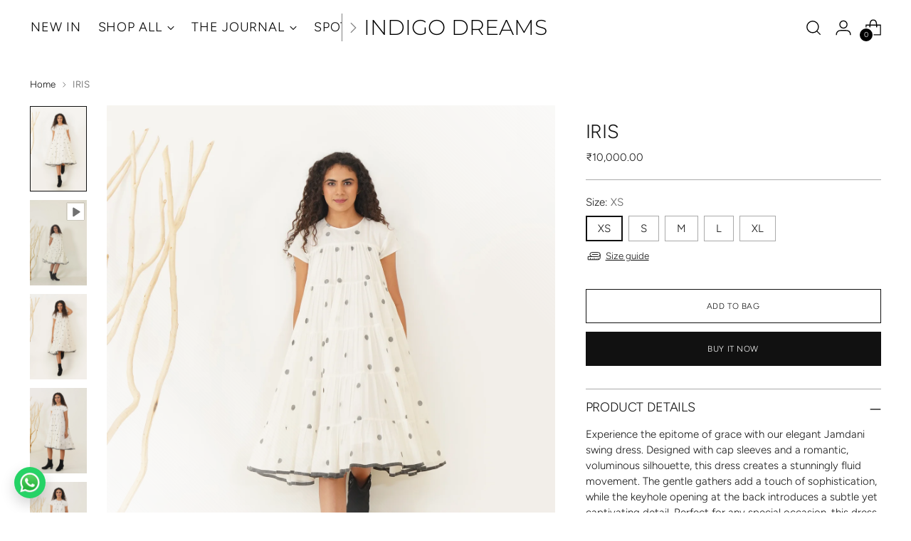

--- FILE ---
content_type: text/html; charset=utf-8
request_url: https://indigodreams.in/products/iris
body_size: 58752
content:
<!doctype html>

<!--
  ___                 ___           ___           ___
       /  /\                     /__/\         /  /\         /  /\
      /  /:/_                    \  \:\       /  /:/        /  /::\
     /  /:/ /\  ___     ___       \  \:\     /  /:/        /  /:/\:\
    /  /:/ /:/ /__/\   /  /\  ___  \  \:\   /  /:/  ___   /  /:/  \:\
   /__/:/ /:/  \  \:\ /  /:/ /__/\  \__\:\ /__/:/  /  /\ /__/:/ \__\:\
   \  \:\/:/    \  \:\  /:/  \  \:\ /  /:/ \  \:\ /  /:/ \  \:\ /  /:/
    \  \::/      \  \:\/:/    \  \:\  /:/   \  \:\  /:/   \  \:\  /:/
     \  \:\       \  \::/      \  \:\/:/     \  \:\/:/     \  \:\/:/
      \  \:\       \__\/        \  \::/       \  \::/       \  \::/
       \__\/                     \__\/         \__\/         \__\/

  --------------------------------------------------------------------
  #  Stiletto v5.2.0
  #  Documentation: https://help.fluorescent.co/v/stiletto
  #  Purchase: https://themes.shopify.com/themes/stiletto/
  #  A product by Fluorescent: https://fluorescent.co/
  --------------------------------------------------------------------
-->



    
<html class="no-js" lang="en" style="--announcement-height: 1px;">
  <head>
  <meta name="facebook-domain-verification" content="7dxp1m6aap02osfps9nh5ach50pnsq" />
<!-- Start of Booster Apps Seo-0.1--><title>IRIS</title><meta name="description" content="Experience the epitome of grace with our elegant Jamdani swing dress. Designed with cap sleeves and a romantic, voluminous silhouette, this dress creates a stunningly fluid movement. The gentle gathers add a touch of sophistication, while the keyhole opening at the back introduces a subtle yet captivating detail." /><!-- end of Booster Apps SEO -->

    


<link rel="preload" as="image" href="//indigodreams.in/cdn/shop/files/9F3FF4E3-0953-49C9-A441-D596638343AE.jpg?v=1723360830&width=1400">




<link rel="preconnect" href="//fonts.shopifycdn.com/" crossorigin>
<link rel="preconnect" href="//v.shopify.com/" crossorigin>
<link rel="dns-prefetch" href="//indigodreams.in" crossorigin>
<link rel="dns-prefetch" href="//indigodreams.myshopify.com" crossorigin>
<link rel="dns-prefetch" href="//cdn.shopify.com" crossorigin>
<link rel="dns-prefetch" href="//v.shopify.com" crossorigin>
<link rel="dns-prefetch" href="//fonts.shopifycdn.com" crossorigin>
    <script>
  YETT_BLACKLIST = [/nfcube/,/smile/,/chimpstatic/,/fluorescent/]
  !function(t,e){"object"==typeof exports&&"undefined"!=typeof module?e(exports):"function"==typeof define&&define.amd?define(["exports"],e):e(t.yett={})}(this,function(t){"use strict";var e={blacklist:window.YETT_BLACKLIST,whitelist:window.YETT_WHITELIST},r={blacklisted:[]},n=function(t,r){return t&&(!r||"javascript/blocked"!==r)&&(!e.blacklist||e.blacklist.some(function(e){return e.test(t)}))&&(!e.whitelist||e.whitelist.every(function(e){return!e.test(t)}))},i=function(t){var r=t.getAttribute("src");return e.blacklist&&e.blacklist.every(function(t){return!t.test(r)})||e.whitelist&&e.whitelist.some(function(t){return t.test(r)})},c=new MutationObserver(function(t){t.forEach(function(t){for(var e=t.addedNodes,i=function(t){var i=e[t];if(1===i.nodeType&&"SCRIPT"===i.tagName){var c=i.src,o=i.type;if(n(c,o)){r.blacklisted.push(i.cloneNode()),i.type="javascript/blocked";i.addEventListener("beforescriptexecute",function t(e){"javascript/blocked"===i.getAttribute("type")&&e.preventDefault(),i.removeEventListener("beforescriptexecute",t)}),i.parentElement.removeChild(i)}}},c=0;c<e.length;c++)i(c)})});c.observe(document.documentElement,{childList:!0,subtree:!0});var o=document.createElement;document.createElement=function(){for(var t=arguments.length,e=Array(t),r=0;r<t;r++)e[r]=arguments[r];if("script"!==e[0].toLowerCase())return o.bind(document).apply(void 0,e);var i=o.bind(document).apply(void 0,e),c=i.setAttribute.bind(i);return Object.defineProperties(i,{src:{get:function(){return i.getAttribute("src")},set:function(t){return n(t,i.type)&&c("type","javascript/blocked"),c("src",t),!0}},type:{set:function(t){var e=n(i.src,i.type)?"javascript/blocked":t;return c("type",e),!0}}}),i.setAttribute=function(t,e){"type"===t||"src"===t?i[t]=e:HTMLScriptElement.prototype.setAttribute.call(i,t,e)},i};var l=function(t){if(Array.isArray(t)){for(var e=0,r=Array(t.length);e<t.length;e++)r[e]=t[e];return r}return Array.from(t)},a=new RegExp("[|\\{}()[\\]^$+*?.]","g");t.unblock=function(){for(var t=arguments.length,n=Array(t),o=0;o<t;o++)n[o]=arguments[o];n.length<1?(e.blacklist=[],e.whitelist=[]):(e.blacklist&&(e.blacklist=e.blacklist.filter(function(t){return n.every(function(e){return!t.test(e)})})),e.whitelist&&(e.whitelist=[].concat(l(e.whitelist),l(n.map(function(t){var r=".*"+t.replace(a,"\\$&")+".*";return e.whitelist.find(function(t){return t.toString()===r.toString()})?null:new RegExp(r)}).filter(Boolean)))));for(var s=document.querySelectorAll('script[type="javascript/blocked"]'),u=0;u<s.length;u++){var p=s[u];i(p)&&(p.type="application/javascript",r.blacklisted.push(p),p.parentElement.removeChild(p))}var d=0;[].concat(l(r.blacklisted)).forEach(function(t,e){if(i(t)){var n=document.createElement("script");n.setAttribute("src",t.src),n.setAttribute("type","application/javascript"),document.head.appendChild(n),r.blacklisted.splice(e-d,1),d++}}),e.blacklist&&e.blacklist.length<1&&c.disconnect()},Object.defineProperty(t,"__esModule",{value:!0})});
</script>
    <meta charset="UTF-8">
    <meta http-equiv="X-UA-Compatible" content="IE=edge,chrome=1">
    <meta name="viewport" content="width=device-width,initial-scale=1">
    







    
  <link rel="canonical" href="https://indigodreams.in/products/iris" />
  
    
    <link rel="preconnect" href="https://cdn.shopify.com" crossorigin><link rel="shortcut icon" href="//indigodreams.in/cdn/shop/files/id_insta_medium_bold.png?crop=center&height=32&v=1745933837&width=32" type="image/png">

    





  
  
  
  
  




<meta property="og:url" content="https://indigodreams.in/products/iris">
<meta property="og:site_name" content="INDIGO DREAMS">
<meta property="og:type" content="product">
<meta property="og:title" content="IRIS">
<meta property="og:description" content="Experience the epitome of grace with our elegant Jamdani swing dress. Designed with cap sleeves and a romantic, voluminous silhouette, this dress creates a stunningly fluid movement. The gentle gathers add a touch of sophistication, while the keyhole opening at the back introduces a subtle yet captivating detail.">
<meta property="og:image" content="http://indigodreams.in/cdn/shop/files/9F3FF4E3-0953-49C9-A441-D596638343AE.jpg?v=1723360830&width=1024">
<meta property="og:image:secure_url" content="https://indigodreams.in/cdn/shop/files/9F3FF4E3-0953-49C9-A441-D596638343AE.jpg?v=1723360830&width=1024">
<meta property="og:price:amount" content="10,000.00">
<meta property="og:price:currency" content="INR">

<meta name="twitter:title" content="IRIS">
<meta name="twitter:description" content="Experience the epitome of grace with our elegant Jamdani swing dress. Designed with cap sleeves and a romantic, voluminous silhouette, this dress creates a stunningly fluid movement. The gentle gathers add a touch of sophistication, while the keyhole opening at the back introduces a subtle yet captivating detail.">
<meta name="twitter:card" content="summary_large_image">
<meta name="twitter:image" content="https://indigodreams.in/cdn/shop/files/9F3FF4E3-0953-49C9-A441-D596638343AE.jpg?v=1723360830&width=1024">
<meta name="twitter:image:width" content="480">
<meta name="twitter:image:height" content="480">


    <script>
  console.log('Stiletto v5.2.0 by Fluorescent');

  document.documentElement.className = document.documentElement.className.replace('no-js', '');
  if (window.matchMedia(`(prefers-reduced-motion: reduce)`) === true || window.matchMedia(`(prefers-reduced-motion: reduce)`).matches === true) {
    document.documentElement.classList.add('prefers-reduced-motion');
  } else {
    document.documentElement.classList.add('do-anim');
  }

  window.theme = {
    version: 'v5.2.0',
    themeName: 'Stiletto',
    moneyFormat: "\u003cspan class=money\u003e₹{{amount}}\u003c\/span\u003e",
    strings: {
      name: "INDIGO DREAMS",
      accessibility: {
        play_video: "Play",
        pause_video: "Pause",
        range_lower: "Lower",
        range_upper: "Upper"
      },
      product: {
        no_shipping_rates: "Shipping rate unavailable",
        country_placeholder: "Country\/Region",
        review: "Write a review"
      },
      products: {
        product: {
          unavailable: "Unavailable",
          unitPrice: "Unit price",
          unitPriceSeparator: "per",
          sku: "SKU"
        }
      },
      cart: {
        editCartNote: "Edit order notes",
        addCartNote: "Add order notes",
        quantityError: "You have the maximum number of this product in your cart"
      },
      pagination: {
        viewing: "You’re viewing {{ of }} of {{ total }}",
        products: "products",
        results: "results"
      }
    },
    routes: {
      root: "/",
      cart: {
        base: "/cart",
        add: "/cart/add",
        change: "/cart/change",
        update: "/cart/update",
        clear: "/cart/clear",
        // Manual routes until Shopify adds support
        shipping: "/cart/shipping_rates",
      },
      // Manual routes until Shopify adds support
      products: "/products",
      productRecommendations: "/recommendations/products",
      predictive_search_url: '/search/suggest',
    },
    icons: {
      chevron: "\u003cspan class=\"icon icon-new icon-chevron \"\u003e\n  \u003csvg viewBox=\"0 0 24 24\" fill=\"none\" xmlns=\"http:\/\/www.w3.org\/2000\/svg\"\u003e\u003cpath d=\"M1.875 7.438 12 17.563 22.125 7.438\" stroke=\"currentColor\" stroke-width=\"2\"\/\u003e\u003c\/svg\u003e\n\u003c\/span\u003e\n",
      close: "\u003cspan class=\"icon icon-new icon-close \"\u003e\n  \u003csvg viewBox=\"0 0 24 24\" fill=\"none\" xmlns=\"http:\/\/www.w3.org\/2000\/svg\"\u003e\u003cpath d=\"M2.66 1.34 2 .68.68 2l.66.66 1.32-1.32zm18.68 21.32.66.66L23.32 22l-.66-.66-1.32 1.32zm1.32-20 .66-.66L22 .68l-.66.66 1.32 1.32zM1.34 21.34.68 22 2 23.32l.66-.66-1.32-1.32zm0-18.68 10 10 1.32-1.32-10-10-1.32 1.32zm11.32 10 10-10-1.32-1.32-10 10 1.32 1.32zm-1.32-1.32-10 10 1.32 1.32 10-10-1.32-1.32zm0 1.32 10 10 1.32-1.32-10-10-1.32 1.32z\" fill=\"currentColor\"\/\u003e\u003c\/svg\u003e\n\u003c\/span\u003e\n",
      zoom: "\u003cspan class=\"icon icon-new icon-zoom \"\u003e\n  \u003csvg viewBox=\"0 0 24 24\" fill=\"none\" xmlns=\"http:\/\/www.w3.org\/2000\/svg\"\u003e\u003cpath d=\"M10.3,19.71c5.21,0,9.44-4.23,9.44-9.44S15.51,.83,10.3,.83,.86,5.05,.86,10.27s4.23,9.44,9.44,9.44Z\" fill=\"none\" stroke=\"currentColor\" stroke-linecap=\"round\" stroke-miterlimit=\"10\" stroke-width=\"1.63\"\/\u003e\n        \u003cpath d=\"M5.05,10.27H15.54\" fill=\"none\" stroke=\"currentColor\" stroke-miterlimit=\"10\" stroke-width=\"1.63\"\/\u003e\n        \u003cpath class=\"cross-up\" d=\"M10.3,5.02V15.51\" fill=\"none\" stroke=\"currentColor\" stroke-miterlimit=\"10\" stroke-width=\"1.63\"\/\u003e\n        \u003cpath d=\"M16.92,16.9l6.49,6.49\" fill=\"none\" stroke=\"currentColor\" stroke-miterlimit=\"10\" stroke-width=\"1.63\"\/\u003e\u003c\/svg\u003e\n\u003c\/span\u003e\n"
    },
    coreData: {
      n: "Stiletto",
      v: "v5.2.0",
    }
  }

  window.theme.searchableFields = "product_type,title,variants.title,vendor";

  
    window.theme.allCountryOptionTags = "\u003coption value=\"India\" data-provinces=\"[[\u0026quot;Andaman and Nicobar Islands\u0026quot;,\u0026quot;Andaman and Nicobar Islands\u0026quot;],[\u0026quot;Andhra Pradesh\u0026quot;,\u0026quot;Andhra Pradesh\u0026quot;],[\u0026quot;Arunachal Pradesh\u0026quot;,\u0026quot;Arunachal Pradesh\u0026quot;],[\u0026quot;Assam\u0026quot;,\u0026quot;Assam\u0026quot;],[\u0026quot;Bihar\u0026quot;,\u0026quot;Bihar\u0026quot;],[\u0026quot;Chandigarh\u0026quot;,\u0026quot;Chandigarh\u0026quot;],[\u0026quot;Chhattisgarh\u0026quot;,\u0026quot;Chhattisgarh\u0026quot;],[\u0026quot;Dadra and Nagar Haveli\u0026quot;,\u0026quot;Dadra and Nagar Haveli\u0026quot;],[\u0026quot;Daman and Diu\u0026quot;,\u0026quot;Daman and Diu\u0026quot;],[\u0026quot;Delhi\u0026quot;,\u0026quot;Delhi\u0026quot;],[\u0026quot;Goa\u0026quot;,\u0026quot;Goa\u0026quot;],[\u0026quot;Gujarat\u0026quot;,\u0026quot;Gujarat\u0026quot;],[\u0026quot;Haryana\u0026quot;,\u0026quot;Haryana\u0026quot;],[\u0026quot;Himachal Pradesh\u0026quot;,\u0026quot;Himachal Pradesh\u0026quot;],[\u0026quot;Jammu and Kashmir\u0026quot;,\u0026quot;Jammu and Kashmir\u0026quot;],[\u0026quot;Jharkhand\u0026quot;,\u0026quot;Jharkhand\u0026quot;],[\u0026quot;Karnataka\u0026quot;,\u0026quot;Karnataka\u0026quot;],[\u0026quot;Kerala\u0026quot;,\u0026quot;Kerala\u0026quot;],[\u0026quot;Ladakh\u0026quot;,\u0026quot;Ladakh\u0026quot;],[\u0026quot;Lakshadweep\u0026quot;,\u0026quot;Lakshadweep\u0026quot;],[\u0026quot;Madhya Pradesh\u0026quot;,\u0026quot;Madhya Pradesh\u0026quot;],[\u0026quot;Maharashtra\u0026quot;,\u0026quot;Maharashtra\u0026quot;],[\u0026quot;Manipur\u0026quot;,\u0026quot;Manipur\u0026quot;],[\u0026quot;Meghalaya\u0026quot;,\u0026quot;Meghalaya\u0026quot;],[\u0026quot;Mizoram\u0026quot;,\u0026quot;Mizoram\u0026quot;],[\u0026quot;Nagaland\u0026quot;,\u0026quot;Nagaland\u0026quot;],[\u0026quot;Odisha\u0026quot;,\u0026quot;Odisha\u0026quot;],[\u0026quot;Puducherry\u0026quot;,\u0026quot;Puducherry\u0026quot;],[\u0026quot;Punjab\u0026quot;,\u0026quot;Punjab\u0026quot;],[\u0026quot;Rajasthan\u0026quot;,\u0026quot;Rajasthan\u0026quot;],[\u0026quot;Sikkim\u0026quot;,\u0026quot;Sikkim\u0026quot;],[\u0026quot;Tamil Nadu\u0026quot;,\u0026quot;Tamil Nadu\u0026quot;],[\u0026quot;Telangana\u0026quot;,\u0026quot;Telangana\u0026quot;],[\u0026quot;Tripura\u0026quot;,\u0026quot;Tripura\u0026quot;],[\u0026quot;Uttar Pradesh\u0026quot;,\u0026quot;Uttar Pradesh\u0026quot;],[\u0026quot;Uttarakhand\u0026quot;,\u0026quot;Uttarakhand\u0026quot;],[\u0026quot;West Bengal\u0026quot;,\u0026quot;West Bengal\u0026quot;]]\"\u003eIndia\u003c\/option\u003e\n\u003coption value=\"United States\" data-provinces=\"[[\u0026quot;Alabama\u0026quot;,\u0026quot;Alabama\u0026quot;],[\u0026quot;Alaska\u0026quot;,\u0026quot;Alaska\u0026quot;],[\u0026quot;American Samoa\u0026quot;,\u0026quot;American Samoa\u0026quot;],[\u0026quot;Arizona\u0026quot;,\u0026quot;Arizona\u0026quot;],[\u0026quot;Arkansas\u0026quot;,\u0026quot;Arkansas\u0026quot;],[\u0026quot;Armed Forces Americas\u0026quot;,\u0026quot;Armed Forces Americas\u0026quot;],[\u0026quot;Armed Forces Europe\u0026quot;,\u0026quot;Armed Forces Europe\u0026quot;],[\u0026quot;Armed Forces Pacific\u0026quot;,\u0026quot;Armed Forces Pacific\u0026quot;],[\u0026quot;California\u0026quot;,\u0026quot;California\u0026quot;],[\u0026quot;Colorado\u0026quot;,\u0026quot;Colorado\u0026quot;],[\u0026quot;Connecticut\u0026quot;,\u0026quot;Connecticut\u0026quot;],[\u0026quot;Delaware\u0026quot;,\u0026quot;Delaware\u0026quot;],[\u0026quot;District of Columbia\u0026quot;,\u0026quot;Washington DC\u0026quot;],[\u0026quot;Federated States of Micronesia\u0026quot;,\u0026quot;Micronesia\u0026quot;],[\u0026quot;Florida\u0026quot;,\u0026quot;Florida\u0026quot;],[\u0026quot;Georgia\u0026quot;,\u0026quot;Georgia\u0026quot;],[\u0026quot;Guam\u0026quot;,\u0026quot;Guam\u0026quot;],[\u0026quot;Hawaii\u0026quot;,\u0026quot;Hawaii\u0026quot;],[\u0026quot;Idaho\u0026quot;,\u0026quot;Idaho\u0026quot;],[\u0026quot;Illinois\u0026quot;,\u0026quot;Illinois\u0026quot;],[\u0026quot;Indiana\u0026quot;,\u0026quot;Indiana\u0026quot;],[\u0026quot;Iowa\u0026quot;,\u0026quot;Iowa\u0026quot;],[\u0026quot;Kansas\u0026quot;,\u0026quot;Kansas\u0026quot;],[\u0026quot;Kentucky\u0026quot;,\u0026quot;Kentucky\u0026quot;],[\u0026quot;Louisiana\u0026quot;,\u0026quot;Louisiana\u0026quot;],[\u0026quot;Maine\u0026quot;,\u0026quot;Maine\u0026quot;],[\u0026quot;Marshall Islands\u0026quot;,\u0026quot;Marshall Islands\u0026quot;],[\u0026quot;Maryland\u0026quot;,\u0026quot;Maryland\u0026quot;],[\u0026quot;Massachusetts\u0026quot;,\u0026quot;Massachusetts\u0026quot;],[\u0026quot;Michigan\u0026quot;,\u0026quot;Michigan\u0026quot;],[\u0026quot;Minnesota\u0026quot;,\u0026quot;Minnesota\u0026quot;],[\u0026quot;Mississippi\u0026quot;,\u0026quot;Mississippi\u0026quot;],[\u0026quot;Missouri\u0026quot;,\u0026quot;Missouri\u0026quot;],[\u0026quot;Montana\u0026quot;,\u0026quot;Montana\u0026quot;],[\u0026quot;Nebraska\u0026quot;,\u0026quot;Nebraska\u0026quot;],[\u0026quot;Nevada\u0026quot;,\u0026quot;Nevada\u0026quot;],[\u0026quot;New Hampshire\u0026quot;,\u0026quot;New Hampshire\u0026quot;],[\u0026quot;New Jersey\u0026quot;,\u0026quot;New Jersey\u0026quot;],[\u0026quot;New Mexico\u0026quot;,\u0026quot;New Mexico\u0026quot;],[\u0026quot;New York\u0026quot;,\u0026quot;New York\u0026quot;],[\u0026quot;North Carolina\u0026quot;,\u0026quot;North Carolina\u0026quot;],[\u0026quot;North Dakota\u0026quot;,\u0026quot;North Dakota\u0026quot;],[\u0026quot;Northern Mariana Islands\u0026quot;,\u0026quot;Northern Mariana Islands\u0026quot;],[\u0026quot;Ohio\u0026quot;,\u0026quot;Ohio\u0026quot;],[\u0026quot;Oklahoma\u0026quot;,\u0026quot;Oklahoma\u0026quot;],[\u0026quot;Oregon\u0026quot;,\u0026quot;Oregon\u0026quot;],[\u0026quot;Palau\u0026quot;,\u0026quot;Palau\u0026quot;],[\u0026quot;Pennsylvania\u0026quot;,\u0026quot;Pennsylvania\u0026quot;],[\u0026quot;Puerto Rico\u0026quot;,\u0026quot;Puerto Rico\u0026quot;],[\u0026quot;Rhode Island\u0026quot;,\u0026quot;Rhode Island\u0026quot;],[\u0026quot;South Carolina\u0026quot;,\u0026quot;South Carolina\u0026quot;],[\u0026quot;South Dakota\u0026quot;,\u0026quot;South Dakota\u0026quot;],[\u0026quot;Tennessee\u0026quot;,\u0026quot;Tennessee\u0026quot;],[\u0026quot;Texas\u0026quot;,\u0026quot;Texas\u0026quot;],[\u0026quot;Utah\u0026quot;,\u0026quot;Utah\u0026quot;],[\u0026quot;Vermont\u0026quot;,\u0026quot;Vermont\u0026quot;],[\u0026quot;Virgin Islands\u0026quot;,\u0026quot;U.S. Virgin Islands\u0026quot;],[\u0026quot;Virginia\u0026quot;,\u0026quot;Virginia\u0026quot;],[\u0026quot;Washington\u0026quot;,\u0026quot;Washington\u0026quot;],[\u0026quot;West Virginia\u0026quot;,\u0026quot;West Virginia\u0026quot;],[\u0026quot;Wisconsin\u0026quot;,\u0026quot;Wisconsin\u0026quot;],[\u0026quot;Wyoming\u0026quot;,\u0026quot;Wyoming\u0026quot;]]\"\u003eUnited States\u003c\/option\u003e\n\u003coption value=\"---\" data-provinces=\"[]\"\u003e---\u003c\/option\u003e\n\u003coption value=\"Afghanistan\" data-provinces=\"[]\"\u003eAfghanistan\u003c\/option\u003e\n\u003coption value=\"Aland Islands\" data-provinces=\"[]\"\u003eÅland Islands\u003c\/option\u003e\n\u003coption value=\"Albania\" data-provinces=\"[]\"\u003eAlbania\u003c\/option\u003e\n\u003coption value=\"Algeria\" data-provinces=\"[]\"\u003eAlgeria\u003c\/option\u003e\n\u003coption value=\"Andorra\" data-provinces=\"[]\"\u003eAndorra\u003c\/option\u003e\n\u003coption value=\"Angola\" data-provinces=\"[]\"\u003eAngola\u003c\/option\u003e\n\u003coption value=\"Anguilla\" data-provinces=\"[]\"\u003eAnguilla\u003c\/option\u003e\n\u003coption value=\"Antigua And Barbuda\" data-provinces=\"[]\"\u003eAntigua \u0026 Barbuda\u003c\/option\u003e\n\u003coption value=\"Argentina\" data-provinces=\"[[\u0026quot;Buenos Aires\u0026quot;,\u0026quot;Buenos Aires Province\u0026quot;],[\u0026quot;Catamarca\u0026quot;,\u0026quot;Catamarca\u0026quot;],[\u0026quot;Chaco\u0026quot;,\u0026quot;Chaco\u0026quot;],[\u0026quot;Chubut\u0026quot;,\u0026quot;Chubut\u0026quot;],[\u0026quot;Ciudad Autónoma de Buenos Aires\u0026quot;,\u0026quot;Buenos Aires (Autonomous City)\u0026quot;],[\u0026quot;Corrientes\u0026quot;,\u0026quot;Corrientes\u0026quot;],[\u0026quot;Córdoba\u0026quot;,\u0026quot;Córdoba\u0026quot;],[\u0026quot;Entre Ríos\u0026quot;,\u0026quot;Entre Ríos\u0026quot;],[\u0026quot;Formosa\u0026quot;,\u0026quot;Formosa\u0026quot;],[\u0026quot;Jujuy\u0026quot;,\u0026quot;Jujuy\u0026quot;],[\u0026quot;La Pampa\u0026quot;,\u0026quot;La Pampa\u0026quot;],[\u0026quot;La Rioja\u0026quot;,\u0026quot;La Rioja\u0026quot;],[\u0026quot;Mendoza\u0026quot;,\u0026quot;Mendoza\u0026quot;],[\u0026quot;Misiones\u0026quot;,\u0026quot;Misiones\u0026quot;],[\u0026quot;Neuquén\u0026quot;,\u0026quot;Neuquén\u0026quot;],[\u0026quot;Río Negro\u0026quot;,\u0026quot;Río Negro\u0026quot;],[\u0026quot;Salta\u0026quot;,\u0026quot;Salta\u0026quot;],[\u0026quot;San Juan\u0026quot;,\u0026quot;San Juan\u0026quot;],[\u0026quot;San Luis\u0026quot;,\u0026quot;San Luis\u0026quot;],[\u0026quot;Santa Cruz\u0026quot;,\u0026quot;Santa Cruz\u0026quot;],[\u0026quot;Santa Fe\u0026quot;,\u0026quot;Santa Fe\u0026quot;],[\u0026quot;Santiago Del Estero\u0026quot;,\u0026quot;Santiago del Estero\u0026quot;],[\u0026quot;Tierra Del Fuego\u0026quot;,\u0026quot;Tierra del Fuego\u0026quot;],[\u0026quot;Tucumán\u0026quot;,\u0026quot;Tucumán\u0026quot;]]\"\u003eArgentina\u003c\/option\u003e\n\u003coption value=\"Armenia\" data-provinces=\"[]\"\u003eArmenia\u003c\/option\u003e\n\u003coption value=\"Aruba\" data-provinces=\"[]\"\u003eAruba\u003c\/option\u003e\n\u003coption value=\"Ascension Island\" data-provinces=\"[]\"\u003eAscension Island\u003c\/option\u003e\n\u003coption value=\"Australia\" data-provinces=\"[[\u0026quot;Australian Capital Territory\u0026quot;,\u0026quot;Australian Capital Territory\u0026quot;],[\u0026quot;New South Wales\u0026quot;,\u0026quot;New South Wales\u0026quot;],[\u0026quot;Northern Territory\u0026quot;,\u0026quot;Northern Territory\u0026quot;],[\u0026quot;Queensland\u0026quot;,\u0026quot;Queensland\u0026quot;],[\u0026quot;South Australia\u0026quot;,\u0026quot;South Australia\u0026quot;],[\u0026quot;Tasmania\u0026quot;,\u0026quot;Tasmania\u0026quot;],[\u0026quot;Victoria\u0026quot;,\u0026quot;Victoria\u0026quot;],[\u0026quot;Western Australia\u0026quot;,\u0026quot;Western Australia\u0026quot;]]\"\u003eAustralia\u003c\/option\u003e\n\u003coption value=\"Austria\" data-provinces=\"[]\"\u003eAustria\u003c\/option\u003e\n\u003coption value=\"Azerbaijan\" data-provinces=\"[]\"\u003eAzerbaijan\u003c\/option\u003e\n\u003coption value=\"Bahamas\" data-provinces=\"[]\"\u003eBahamas\u003c\/option\u003e\n\u003coption value=\"Bahrain\" data-provinces=\"[]\"\u003eBahrain\u003c\/option\u003e\n\u003coption value=\"Bangladesh\" data-provinces=\"[]\"\u003eBangladesh\u003c\/option\u003e\n\u003coption value=\"Barbados\" data-provinces=\"[]\"\u003eBarbados\u003c\/option\u003e\n\u003coption value=\"Belarus\" data-provinces=\"[]\"\u003eBelarus\u003c\/option\u003e\n\u003coption value=\"Belgium\" data-provinces=\"[]\"\u003eBelgium\u003c\/option\u003e\n\u003coption value=\"Belize\" data-provinces=\"[]\"\u003eBelize\u003c\/option\u003e\n\u003coption value=\"Benin\" data-provinces=\"[]\"\u003eBenin\u003c\/option\u003e\n\u003coption value=\"Bermuda\" data-provinces=\"[]\"\u003eBermuda\u003c\/option\u003e\n\u003coption value=\"Bhutan\" data-provinces=\"[]\"\u003eBhutan\u003c\/option\u003e\n\u003coption value=\"Bolivia\" data-provinces=\"[]\"\u003eBolivia\u003c\/option\u003e\n\u003coption value=\"Bosnia And Herzegovina\" data-provinces=\"[]\"\u003eBosnia \u0026 Herzegovina\u003c\/option\u003e\n\u003coption value=\"Botswana\" data-provinces=\"[]\"\u003eBotswana\u003c\/option\u003e\n\u003coption value=\"Brazil\" data-provinces=\"[[\u0026quot;Acre\u0026quot;,\u0026quot;Acre\u0026quot;],[\u0026quot;Alagoas\u0026quot;,\u0026quot;Alagoas\u0026quot;],[\u0026quot;Amapá\u0026quot;,\u0026quot;Amapá\u0026quot;],[\u0026quot;Amazonas\u0026quot;,\u0026quot;Amazonas\u0026quot;],[\u0026quot;Bahia\u0026quot;,\u0026quot;Bahia\u0026quot;],[\u0026quot;Ceará\u0026quot;,\u0026quot;Ceará\u0026quot;],[\u0026quot;Distrito Federal\u0026quot;,\u0026quot;Federal District\u0026quot;],[\u0026quot;Espírito Santo\u0026quot;,\u0026quot;Espírito Santo\u0026quot;],[\u0026quot;Goiás\u0026quot;,\u0026quot;Goiás\u0026quot;],[\u0026quot;Maranhão\u0026quot;,\u0026quot;Maranhão\u0026quot;],[\u0026quot;Mato Grosso\u0026quot;,\u0026quot;Mato Grosso\u0026quot;],[\u0026quot;Mato Grosso do Sul\u0026quot;,\u0026quot;Mato Grosso do Sul\u0026quot;],[\u0026quot;Minas Gerais\u0026quot;,\u0026quot;Minas Gerais\u0026quot;],[\u0026quot;Paraná\u0026quot;,\u0026quot;Paraná\u0026quot;],[\u0026quot;Paraíba\u0026quot;,\u0026quot;Paraíba\u0026quot;],[\u0026quot;Pará\u0026quot;,\u0026quot;Pará\u0026quot;],[\u0026quot;Pernambuco\u0026quot;,\u0026quot;Pernambuco\u0026quot;],[\u0026quot;Piauí\u0026quot;,\u0026quot;Piauí\u0026quot;],[\u0026quot;Rio Grande do Norte\u0026quot;,\u0026quot;Rio Grande do Norte\u0026quot;],[\u0026quot;Rio Grande do Sul\u0026quot;,\u0026quot;Rio Grande do Sul\u0026quot;],[\u0026quot;Rio de Janeiro\u0026quot;,\u0026quot;Rio de Janeiro\u0026quot;],[\u0026quot;Rondônia\u0026quot;,\u0026quot;Rondônia\u0026quot;],[\u0026quot;Roraima\u0026quot;,\u0026quot;Roraima\u0026quot;],[\u0026quot;Santa Catarina\u0026quot;,\u0026quot;Santa Catarina\u0026quot;],[\u0026quot;Sergipe\u0026quot;,\u0026quot;Sergipe\u0026quot;],[\u0026quot;São Paulo\u0026quot;,\u0026quot;São Paulo\u0026quot;],[\u0026quot;Tocantins\u0026quot;,\u0026quot;Tocantins\u0026quot;]]\"\u003eBrazil\u003c\/option\u003e\n\u003coption value=\"British Indian Ocean Territory\" data-provinces=\"[]\"\u003eBritish Indian Ocean Territory\u003c\/option\u003e\n\u003coption value=\"Virgin Islands, British\" data-provinces=\"[]\"\u003eBritish Virgin Islands\u003c\/option\u003e\n\u003coption value=\"Brunei\" data-provinces=\"[]\"\u003eBrunei\u003c\/option\u003e\n\u003coption value=\"Bulgaria\" data-provinces=\"[]\"\u003eBulgaria\u003c\/option\u003e\n\u003coption value=\"Burkina Faso\" data-provinces=\"[]\"\u003eBurkina Faso\u003c\/option\u003e\n\u003coption value=\"Burundi\" data-provinces=\"[]\"\u003eBurundi\u003c\/option\u003e\n\u003coption value=\"Cambodia\" data-provinces=\"[]\"\u003eCambodia\u003c\/option\u003e\n\u003coption value=\"Republic of Cameroon\" data-provinces=\"[]\"\u003eCameroon\u003c\/option\u003e\n\u003coption value=\"Canada\" data-provinces=\"[[\u0026quot;Alberta\u0026quot;,\u0026quot;Alberta\u0026quot;],[\u0026quot;British Columbia\u0026quot;,\u0026quot;British Columbia\u0026quot;],[\u0026quot;Manitoba\u0026quot;,\u0026quot;Manitoba\u0026quot;],[\u0026quot;New Brunswick\u0026quot;,\u0026quot;New Brunswick\u0026quot;],[\u0026quot;Newfoundland and Labrador\u0026quot;,\u0026quot;Newfoundland and Labrador\u0026quot;],[\u0026quot;Northwest Territories\u0026quot;,\u0026quot;Northwest Territories\u0026quot;],[\u0026quot;Nova Scotia\u0026quot;,\u0026quot;Nova Scotia\u0026quot;],[\u0026quot;Nunavut\u0026quot;,\u0026quot;Nunavut\u0026quot;],[\u0026quot;Ontario\u0026quot;,\u0026quot;Ontario\u0026quot;],[\u0026quot;Prince Edward Island\u0026quot;,\u0026quot;Prince Edward Island\u0026quot;],[\u0026quot;Quebec\u0026quot;,\u0026quot;Quebec\u0026quot;],[\u0026quot;Saskatchewan\u0026quot;,\u0026quot;Saskatchewan\u0026quot;],[\u0026quot;Yukon\u0026quot;,\u0026quot;Yukon\u0026quot;]]\"\u003eCanada\u003c\/option\u003e\n\u003coption value=\"Cape Verde\" data-provinces=\"[]\"\u003eCape Verde\u003c\/option\u003e\n\u003coption value=\"Caribbean Netherlands\" data-provinces=\"[]\"\u003eCaribbean Netherlands\u003c\/option\u003e\n\u003coption value=\"Cayman Islands\" data-provinces=\"[]\"\u003eCayman Islands\u003c\/option\u003e\n\u003coption value=\"Central African Republic\" data-provinces=\"[]\"\u003eCentral African Republic\u003c\/option\u003e\n\u003coption value=\"Chad\" data-provinces=\"[]\"\u003eChad\u003c\/option\u003e\n\u003coption value=\"Chile\" data-provinces=\"[[\u0026quot;Antofagasta\u0026quot;,\u0026quot;Antofagasta\u0026quot;],[\u0026quot;Araucanía\u0026quot;,\u0026quot;Araucanía\u0026quot;],[\u0026quot;Arica and Parinacota\u0026quot;,\u0026quot;Arica y Parinacota\u0026quot;],[\u0026quot;Atacama\u0026quot;,\u0026quot;Atacama\u0026quot;],[\u0026quot;Aysén\u0026quot;,\u0026quot;Aysén\u0026quot;],[\u0026quot;Biobío\u0026quot;,\u0026quot;Bío Bío\u0026quot;],[\u0026quot;Coquimbo\u0026quot;,\u0026quot;Coquimbo\u0026quot;],[\u0026quot;Los Lagos\u0026quot;,\u0026quot;Los Lagos\u0026quot;],[\u0026quot;Los Ríos\u0026quot;,\u0026quot;Los Ríos\u0026quot;],[\u0026quot;Magallanes\u0026quot;,\u0026quot;Magallanes Region\u0026quot;],[\u0026quot;Maule\u0026quot;,\u0026quot;Maule\u0026quot;],[\u0026quot;O\u0026#39;Higgins\u0026quot;,\u0026quot;Libertador General Bernardo O’Higgins\u0026quot;],[\u0026quot;Santiago\u0026quot;,\u0026quot;Santiago Metropolitan\u0026quot;],[\u0026quot;Tarapacá\u0026quot;,\u0026quot;Tarapacá\u0026quot;],[\u0026quot;Valparaíso\u0026quot;,\u0026quot;Valparaíso\u0026quot;],[\u0026quot;Ñuble\u0026quot;,\u0026quot;Ñuble\u0026quot;]]\"\u003eChile\u003c\/option\u003e\n\u003coption value=\"China\" data-provinces=\"[[\u0026quot;Anhui\u0026quot;,\u0026quot;Anhui\u0026quot;],[\u0026quot;Beijing\u0026quot;,\u0026quot;Beijing\u0026quot;],[\u0026quot;Chongqing\u0026quot;,\u0026quot;Chongqing\u0026quot;],[\u0026quot;Fujian\u0026quot;,\u0026quot;Fujian\u0026quot;],[\u0026quot;Gansu\u0026quot;,\u0026quot;Gansu\u0026quot;],[\u0026quot;Guangdong\u0026quot;,\u0026quot;Guangdong\u0026quot;],[\u0026quot;Guangxi\u0026quot;,\u0026quot;Guangxi\u0026quot;],[\u0026quot;Guizhou\u0026quot;,\u0026quot;Guizhou\u0026quot;],[\u0026quot;Hainan\u0026quot;,\u0026quot;Hainan\u0026quot;],[\u0026quot;Hebei\u0026quot;,\u0026quot;Hebei\u0026quot;],[\u0026quot;Heilongjiang\u0026quot;,\u0026quot;Heilongjiang\u0026quot;],[\u0026quot;Henan\u0026quot;,\u0026quot;Henan\u0026quot;],[\u0026quot;Hubei\u0026quot;,\u0026quot;Hubei\u0026quot;],[\u0026quot;Hunan\u0026quot;,\u0026quot;Hunan\u0026quot;],[\u0026quot;Inner Mongolia\u0026quot;,\u0026quot;Inner Mongolia\u0026quot;],[\u0026quot;Jiangsu\u0026quot;,\u0026quot;Jiangsu\u0026quot;],[\u0026quot;Jiangxi\u0026quot;,\u0026quot;Jiangxi\u0026quot;],[\u0026quot;Jilin\u0026quot;,\u0026quot;Jilin\u0026quot;],[\u0026quot;Liaoning\u0026quot;,\u0026quot;Liaoning\u0026quot;],[\u0026quot;Ningxia\u0026quot;,\u0026quot;Ningxia\u0026quot;],[\u0026quot;Qinghai\u0026quot;,\u0026quot;Qinghai\u0026quot;],[\u0026quot;Shaanxi\u0026quot;,\u0026quot;Shaanxi\u0026quot;],[\u0026quot;Shandong\u0026quot;,\u0026quot;Shandong\u0026quot;],[\u0026quot;Shanghai\u0026quot;,\u0026quot;Shanghai\u0026quot;],[\u0026quot;Shanxi\u0026quot;,\u0026quot;Shanxi\u0026quot;],[\u0026quot;Sichuan\u0026quot;,\u0026quot;Sichuan\u0026quot;],[\u0026quot;Tianjin\u0026quot;,\u0026quot;Tianjin\u0026quot;],[\u0026quot;Xinjiang\u0026quot;,\u0026quot;Xinjiang\u0026quot;],[\u0026quot;Xizang\u0026quot;,\u0026quot;Tibet\u0026quot;],[\u0026quot;Yunnan\u0026quot;,\u0026quot;Yunnan\u0026quot;],[\u0026quot;Zhejiang\u0026quot;,\u0026quot;Zhejiang\u0026quot;]]\"\u003eChina\u003c\/option\u003e\n\u003coption value=\"Christmas Island\" data-provinces=\"[]\"\u003eChristmas Island\u003c\/option\u003e\n\u003coption value=\"Cocos (Keeling) Islands\" data-provinces=\"[]\"\u003eCocos (Keeling) Islands\u003c\/option\u003e\n\u003coption value=\"Colombia\" data-provinces=\"[[\u0026quot;Amazonas\u0026quot;,\u0026quot;Amazonas\u0026quot;],[\u0026quot;Antioquia\u0026quot;,\u0026quot;Antioquia\u0026quot;],[\u0026quot;Arauca\u0026quot;,\u0026quot;Arauca\u0026quot;],[\u0026quot;Atlántico\u0026quot;,\u0026quot;Atlántico\u0026quot;],[\u0026quot;Bogotá, D.C.\u0026quot;,\u0026quot;Capital District\u0026quot;],[\u0026quot;Bolívar\u0026quot;,\u0026quot;Bolívar\u0026quot;],[\u0026quot;Boyacá\u0026quot;,\u0026quot;Boyacá\u0026quot;],[\u0026quot;Caldas\u0026quot;,\u0026quot;Caldas\u0026quot;],[\u0026quot;Caquetá\u0026quot;,\u0026quot;Caquetá\u0026quot;],[\u0026quot;Casanare\u0026quot;,\u0026quot;Casanare\u0026quot;],[\u0026quot;Cauca\u0026quot;,\u0026quot;Cauca\u0026quot;],[\u0026quot;Cesar\u0026quot;,\u0026quot;Cesar\u0026quot;],[\u0026quot;Chocó\u0026quot;,\u0026quot;Chocó\u0026quot;],[\u0026quot;Cundinamarca\u0026quot;,\u0026quot;Cundinamarca\u0026quot;],[\u0026quot;Córdoba\u0026quot;,\u0026quot;Córdoba\u0026quot;],[\u0026quot;Guainía\u0026quot;,\u0026quot;Guainía\u0026quot;],[\u0026quot;Guaviare\u0026quot;,\u0026quot;Guaviare\u0026quot;],[\u0026quot;Huila\u0026quot;,\u0026quot;Huila\u0026quot;],[\u0026quot;La Guajira\u0026quot;,\u0026quot;La Guajira\u0026quot;],[\u0026quot;Magdalena\u0026quot;,\u0026quot;Magdalena\u0026quot;],[\u0026quot;Meta\u0026quot;,\u0026quot;Meta\u0026quot;],[\u0026quot;Nariño\u0026quot;,\u0026quot;Nariño\u0026quot;],[\u0026quot;Norte de Santander\u0026quot;,\u0026quot;Norte de Santander\u0026quot;],[\u0026quot;Putumayo\u0026quot;,\u0026quot;Putumayo\u0026quot;],[\u0026quot;Quindío\u0026quot;,\u0026quot;Quindío\u0026quot;],[\u0026quot;Risaralda\u0026quot;,\u0026quot;Risaralda\u0026quot;],[\u0026quot;San Andrés, Providencia y Santa Catalina\u0026quot;,\u0026quot;San Andrés \\u0026 Providencia\u0026quot;],[\u0026quot;Santander\u0026quot;,\u0026quot;Santander\u0026quot;],[\u0026quot;Sucre\u0026quot;,\u0026quot;Sucre\u0026quot;],[\u0026quot;Tolima\u0026quot;,\u0026quot;Tolima\u0026quot;],[\u0026quot;Valle del Cauca\u0026quot;,\u0026quot;Valle del Cauca\u0026quot;],[\u0026quot;Vaupés\u0026quot;,\u0026quot;Vaupés\u0026quot;],[\u0026quot;Vichada\u0026quot;,\u0026quot;Vichada\u0026quot;]]\"\u003eColombia\u003c\/option\u003e\n\u003coption value=\"Comoros\" data-provinces=\"[]\"\u003eComoros\u003c\/option\u003e\n\u003coption value=\"Congo\" data-provinces=\"[]\"\u003eCongo - Brazzaville\u003c\/option\u003e\n\u003coption value=\"Congo, The Democratic Republic Of The\" data-provinces=\"[]\"\u003eCongo - Kinshasa\u003c\/option\u003e\n\u003coption value=\"Cook Islands\" data-provinces=\"[]\"\u003eCook Islands\u003c\/option\u003e\n\u003coption value=\"Costa Rica\" data-provinces=\"[[\u0026quot;Alajuela\u0026quot;,\u0026quot;Alajuela\u0026quot;],[\u0026quot;Cartago\u0026quot;,\u0026quot;Cartago\u0026quot;],[\u0026quot;Guanacaste\u0026quot;,\u0026quot;Guanacaste\u0026quot;],[\u0026quot;Heredia\u0026quot;,\u0026quot;Heredia\u0026quot;],[\u0026quot;Limón\u0026quot;,\u0026quot;Limón\u0026quot;],[\u0026quot;Puntarenas\u0026quot;,\u0026quot;Puntarenas\u0026quot;],[\u0026quot;San José\u0026quot;,\u0026quot;San José\u0026quot;]]\"\u003eCosta Rica\u003c\/option\u003e\n\u003coption value=\"Croatia\" data-provinces=\"[]\"\u003eCroatia\u003c\/option\u003e\n\u003coption value=\"Curaçao\" data-provinces=\"[]\"\u003eCuraçao\u003c\/option\u003e\n\u003coption value=\"Cyprus\" data-provinces=\"[]\"\u003eCyprus\u003c\/option\u003e\n\u003coption value=\"Czech Republic\" data-provinces=\"[]\"\u003eCzechia\u003c\/option\u003e\n\u003coption value=\"Côte d'Ivoire\" data-provinces=\"[]\"\u003eCôte d’Ivoire\u003c\/option\u003e\n\u003coption value=\"Denmark\" data-provinces=\"[]\"\u003eDenmark\u003c\/option\u003e\n\u003coption value=\"Djibouti\" data-provinces=\"[]\"\u003eDjibouti\u003c\/option\u003e\n\u003coption value=\"Dominica\" data-provinces=\"[]\"\u003eDominica\u003c\/option\u003e\n\u003coption value=\"Dominican Republic\" data-provinces=\"[]\"\u003eDominican Republic\u003c\/option\u003e\n\u003coption value=\"Ecuador\" data-provinces=\"[]\"\u003eEcuador\u003c\/option\u003e\n\u003coption value=\"Egypt\" data-provinces=\"[[\u0026quot;6th of October\u0026quot;,\u0026quot;6th of October\u0026quot;],[\u0026quot;Al Sharqia\u0026quot;,\u0026quot;Al Sharqia\u0026quot;],[\u0026quot;Alexandria\u0026quot;,\u0026quot;Alexandria\u0026quot;],[\u0026quot;Aswan\u0026quot;,\u0026quot;Aswan\u0026quot;],[\u0026quot;Asyut\u0026quot;,\u0026quot;Asyut\u0026quot;],[\u0026quot;Beheira\u0026quot;,\u0026quot;Beheira\u0026quot;],[\u0026quot;Beni Suef\u0026quot;,\u0026quot;Beni Suef\u0026quot;],[\u0026quot;Cairo\u0026quot;,\u0026quot;Cairo\u0026quot;],[\u0026quot;Dakahlia\u0026quot;,\u0026quot;Dakahlia\u0026quot;],[\u0026quot;Damietta\u0026quot;,\u0026quot;Damietta\u0026quot;],[\u0026quot;Faiyum\u0026quot;,\u0026quot;Faiyum\u0026quot;],[\u0026quot;Gharbia\u0026quot;,\u0026quot;Gharbia\u0026quot;],[\u0026quot;Giza\u0026quot;,\u0026quot;Giza\u0026quot;],[\u0026quot;Helwan\u0026quot;,\u0026quot;Helwan\u0026quot;],[\u0026quot;Ismailia\u0026quot;,\u0026quot;Ismailia\u0026quot;],[\u0026quot;Kafr el-Sheikh\u0026quot;,\u0026quot;Kafr el-Sheikh\u0026quot;],[\u0026quot;Luxor\u0026quot;,\u0026quot;Luxor\u0026quot;],[\u0026quot;Matrouh\u0026quot;,\u0026quot;Matrouh\u0026quot;],[\u0026quot;Minya\u0026quot;,\u0026quot;Minya\u0026quot;],[\u0026quot;Monufia\u0026quot;,\u0026quot;Monufia\u0026quot;],[\u0026quot;New Valley\u0026quot;,\u0026quot;New Valley\u0026quot;],[\u0026quot;North Sinai\u0026quot;,\u0026quot;North Sinai\u0026quot;],[\u0026quot;Port Said\u0026quot;,\u0026quot;Port Said\u0026quot;],[\u0026quot;Qalyubia\u0026quot;,\u0026quot;Qalyubia\u0026quot;],[\u0026quot;Qena\u0026quot;,\u0026quot;Qena\u0026quot;],[\u0026quot;Red Sea\u0026quot;,\u0026quot;Red Sea\u0026quot;],[\u0026quot;Sohag\u0026quot;,\u0026quot;Sohag\u0026quot;],[\u0026quot;South Sinai\u0026quot;,\u0026quot;South Sinai\u0026quot;],[\u0026quot;Suez\u0026quot;,\u0026quot;Suez\u0026quot;]]\"\u003eEgypt\u003c\/option\u003e\n\u003coption value=\"El Salvador\" data-provinces=\"[[\u0026quot;Ahuachapán\u0026quot;,\u0026quot;Ahuachapán\u0026quot;],[\u0026quot;Cabañas\u0026quot;,\u0026quot;Cabañas\u0026quot;],[\u0026quot;Chalatenango\u0026quot;,\u0026quot;Chalatenango\u0026quot;],[\u0026quot;Cuscatlán\u0026quot;,\u0026quot;Cuscatlán\u0026quot;],[\u0026quot;La Libertad\u0026quot;,\u0026quot;La Libertad\u0026quot;],[\u0026quot;La Paz\u0026quot;,\u0026quot;La Paz\u0026quot;],[\u0026quot;La Unión\u0026quot;,\u0026quot;La Unión\u0026quot;],[\u0026quot;Morazán\u0026quot;,\u0026quot;Morazán\u0026quot;],[\u0026quot;San Miguel\u0026quot;,\u0026quot;San Miguel\u0026quot;],[\u0026quot;San Salvador\u0026quot;,\u0026quot;San Salvador\u0026quot;],[\u0026quot;San Vicente\u0026quot;,\u0026quot;San Vicente\u0026quot;],[\u0026quot;Santa Ana\u0026quot;,\u0026quot;Santa Ana\u0026quot;],[\u0026quot;Sonsonate\u0026quot;,\u0026quot;Sonsonate\u0026quot;],[\u0026quot;Usulután\u0026quot;,\u0026quot;Usulután\u0026quot;]]\"\u003eEl Salvador\u003c\/option\u003e\n\u003coption value=\"Equatorial Guinea\" data-provinces=\"[]\"\u003eEquatorial Guinea\u003c\/option\u003e\n\u003coption value=\"Eritrea\" data-provinces=\"[]\"\u003eEritrea\u003c\/option\u003e\n\u003coption value=\"Estonia\" data-provinces=\"[]\"\u003eEstonia\u003c\/option\u003e\n\u003coption value=\"Eswatini\" data-provinces=\"[]\"\u003eEswatini\u003c\/option\u003e\n\u003coption value=\"Ethiopia\" data-provinces=\"[]\"\u003eEthiopia\u003c\/option\u003e\n\u003coption value=\"Falkland Islands (Malvinas)\" data-provinces=\"[]\"\u003eFalkland Islands\u003c\/option\u003e\n\u003coption value=\"Faroe Islands\" data-provinces=\"[]\"\u003eFaroe Islands\u003c\/option\u003e\n\u003coption value=\"Fiji\" data-provinces=\"[]\"\u003eFiji\u003c\/option\u003e\n\u003coption value=\"Finland\" data-provinces=\"[]\"\u003eFinland\u003c\/option\u003e\n\u003coption value=\"France\" data-provinces=\"[]\"\u003eFrance\u003c\/option\u003e\n\u003coption value=\"French Guiana\" data-provinces=\"[]\"\u003eFrench Guiana\u003c\/option\u003e\n\u003coption value=\"French Polynesia\" data-provinces=\"[]\"\u003eFrench Polynesia\u003c\/option\u003e\n\u003coption value=\"French Southern Territories\" data-provinces=\"[]\"\u003eFrench Southern Territories\u003c\/option\u003e\n\u003coption value=\"Gabon\" data-provinces=\"[]\"\u003eGabon\u003c\/option\u003e\n\u003coption value=\"Gambia\" data-provinces=\"[]\"\u003eGambia\u003c\/option\u003e\n\u003coption value=\"Georgia\" data-provinces=\"[]\"\u003eGeorgia\u003c\/option\u003e\n\u003coption value=\"Germany\" data-provinces=\"[]\"\u003eGermany\u003c\/option\u003e\n\u003coption value=\"Ghana\" data-provinces=\"[]\"\u003eGhana\u003c\/option\u003e\n\u003coption value=\"Gibraltar\" data-provinces=\"[]\"\u003eGibraltar\u003c\/option\u003e\n\u003coption value=\"Greece\" data-provinces=\"[]\"\u003eGreece\u003c\/option\u003e\n\u003coption value=\"Greenland\" data-provinces=\"[]\"\u003eGreenland\u003c\/option\u003e\n\u003coption value=\"Grenada\" data-provinces=\"[]\"\u003eGrenada\u003c\/option\u003e\n\u003coption value=\"Guadeloupe\" data-provinces=\"[]\"\u003eGuadeloupe\u003c\/option\u003e\n\u003coption value=\"Guatemala\" data-provinces=\"[[\u0026quot;Alta Verapaz\u0026quot;,\u0026quot;Alta Verapaz\u0026quot;],[\u0026quot;Baja Verapaz\u0026quot;,\u0026quot;Baja Verapaz\u0026quot;],[\u0026quot;Chimaltenango\u0026quot;,\u0026quot;Chimaltenango\u0026quot;],[\u0026quot;Chiquimula\u0026quot;,\u0026quot;Chiquimula\u0026quot;],[\u0026quot;El Progreso\u0026quot;,\u0026quot;El Progreso\u0026quot;],[\u0026quot;Escuintla\u0026quot;,\u0026quot;Escuintla\u0026quot;],[\u0026quot;Guatemala\u0026quot;,\u0026quot;Guatemala\u0026quot;],[\u0026quot;Huehuetenango\u0026quot;,\u0026quot;Huehuetenango\u0026quot;],[\u0026quot;Izabal\u0026quot;,\u0026quot;Izabal\u0026quot;],[\u0026quot;Jalapa\u0026quot;,\u0026quot;Jalapa\u0026quot;],[\u0026quot;Jutiapa\u0026quot;,\u0026quot;Jutiapa\u0026quot;],[\u0026quot;Petén\u0026quot;,\u0026quot;Petén\u0026quot;],[\u0026quot;Quetzaltenango\u0026quot;,\u0026quot;Quetzaltenango\u0026quot;],[\u0026quot;Quiché\u0026quot;,\u0026quot;Quiché\u0026quot;],[\u0026quot;Retalhuleu\u0026quot;,\u0026quot;Retalhuleu\u0026quot;],[\u0026quot;Sacatepéquez\u0026quot;,\u0026quot;Sacatepéquez\u0026quot;],[\u0026quot;San Marcos\u0026quot;,\u0026quot;San Marcos\u0026quot;],[\u0026quot;Santa Rosa\u0026quot;,\u0026quot;Santa Rosa\u0026quot;],[\u0026quot;Sololá\u0026quot;,\u0026quot;Sololá\u0026quot;],[\u0026quot;Suchitepéquez\u0026quot;,\u0026quot;Suchitepéquez\u0026quot;],[\u0026quot;Totonicapán\u0026quot;,\u0026quot;Totonicapán\u0026quot;],[\u0026quot;Zacapa\u0026quot;,\u0026quot;Zacapa\u0026quot;]]\"\u003eGuatemala\u003c\/option\u003e\n\u003coption value=\"Guernsey\" data-provinces=\"[]\"\u003eGuernsey\u003c\/option\u003e\n\u003coption value=\"Guinea\" data-provinces=\"[]\"\u003eGuinea\u003c\/option\u003e\n\u003coption value=\"Guinea Bissau\" data-provinces=\"[]\"\u003eGuinea-Bissau\u003c\/option\u003e\n\u003coption value=\"Guyana\" data-provinces=\"[]\"\u003eGuyana\u003c\/option\u003e\n\u003coption value=\"Haiti\" data-provinces=\"[]\"\u003eHaiti\u003c\/option\u003e\n\u003coption value=\"Honduras\" data-provinces=\"[]\"\u003eHonduras\u003c\/option\u003e\n\u003coption value=\"Hong Kong\" data-provinces=\"[[\u0026quot;Hong Kong Island\u0026quot;,\u0026quot;Hong Kong Island\u0026quot;],[\u0026quot;Kowloon\u0026quot;,\u0026quot;Kowloon\u0026quot;],[\u0026quot;New Territories\u0026quot;,\u0026quot;New Territories\u0026quot;]]\"\u003eHong Kong SAR\u003c\/option\u003e\n\u003coption value=\"Hungary\" data-provinces=\"[]\"\u003eHungary\u003c\/option\u003e\n\u003coption value=\"Iceland\" data-provinces=\"[]\"\u003eIceland\u003c\/option\u003e\n\u003coption value=\"India\" data-provinces=\"[[\u0026quot;Andaman and Nicobar Islands\u0026quot;,\u0026quot;Andaman and Nicobar Islands\u0026quot;],[\u0026quot;Andhra Pradesh\u0026quot;,\u0026quot;Andhra Pradesh\u0026quot;],[\u0026quot;Arunachal Pradesh\u0026quot;,\u0026quot;Arunachal Pradesh\u0026quot;],[\u0026quot;Assam\u0026quot;,\u0026quot;Assam\u0026quot;],[\u0026quot;Bihar\u0026quot;,\u0026quot;Bihar\u0026quot;],[\u0026quot;Chandigarh\u0026quot;,\u0026quot;Chandigarh\u0026quot;],[\u0026quot;Chhattisgarh\u0026quot;,\u0026quot;Chhattisgarh\u0026quot;],[\u0026quot;Dadra and Nagar Haveli\u0026quot;,\u0026quot;Dadra and Nagar Haveli\u0026quot;],[\u0026quot;Daman and Diu\u0026quot;,\u0026quot;Daman and Diu\u0026quot;],[\u0026quot;Delhi\u0026quot;,\u0026quot;Delhi\u0026quot;],[\u0026quot;Goa\u0026quot;,\u0026quot;Goa\u0026quot;],[\u0026quot;Gujarat\u0026quot;,\u0026quot;Gujarat\u0026quot;],[\u0026quot;Haryana\u0026quot;,\u0026quot;Haryana\u0026quot;],[\u0026quot;Himachal Pradesh\u0026quot;,\u0026quot;Himachal Pradesh\u0026quot;],[\u0026quot;Jammu and Kashmir\u0026quot;,\u0026quot;Jammu and Kashmir\u0026quot;],[\u0026quot;Jharkhand\u0026quot;,\u0026quot;Jharkhand\u0026quot;],[\u0026quot;Karnataka\u0026quot;,\u0026quot;Karnataka\u0026quot;],[\u0026quot;Kerala\u0026quot;,\u0026quot;Kerala\u0026quot;],[\u0026quot;Ladakh\u0026quot;,\u0026quot;Ladakh\u0026quot;],[\u0026quot;Lakshadweep\u0026quot;,\u0026quot;Lakshadweep\u0026quot;],[\u0026quot;Madhya Pradesh\u0026quot;,\u0026quot;Madhya Pradesh\u0026quot;],[\u0026quot;Maharashtra\u0026quot;,\u0026quot;Maharashtra\u0026quot;],[\u0026quot;Manipur\u0026quot;,\u0026quot;Manipur\u0026quot;],[\u0026quot;Meghalaya\u0026quot;,\u0026quot;Meghalaya\u0026quot;],[\u0026quot;Mizoram\u0026quot;,\u0026quot;Mizoram\u0026quot;],[\u0026quot;Nagaland\u0026quot;,\u0026quot;Nagaland\u0026quot;],[\u0026quot;Odisha\u0026quot;,\u0026quot;Odisha\u0026quot;],[\u0026quot;Puducherry\u0026quot;,\u0026quot;Puducherry\u0026quot;],[\u0026quot;Punjab\u0026quot;,\u0026quot;Punjab\u0026quot;],[\u0026quot;Rajasthan\u0026quot;,\u0026quot;Rajasthan\u0026quot;],[\u0026quot;Sikkim\u0026quot;,\u0026quot;Sikkim\u0026quot;],[\u0026quot;Tamil Nadu\u0026quot;,\u0026quot;Tamil Nadu\u0026quot;],[\u0026quot;Telangana\u0026quot;,\u0026quot;Telangana\u0026quot;],[\u0026quot;Tripura\u0026quot;,\u0026quot;Tripura\u0026quot;],[\u0026quot;Uttar Pradesh\u0026quot;,\u0026quot;Uttar Pradesh\u0026quot;],[\u0026quot;Uttarakhand\u0026quot;,\u0026quot;Uttarakhand\u0026quot;],[\u0026quot;West Bengal\u0026quot;,\u0026quot;West Bengal\u0026quot;]]\"\u003eIndia\u003c\/option\u003e\n\u003coption value=\"Indonesia\" data-provinces=\"[[\u0026quot;Aceh\u0026quot;,\u0026quot;Aceh\u0026quot;],[\u0026quot;Bali\u0026quot;,\u0026quot;Bali\u0026quot;],[\u0026quot;Bangka Belitung\u0026quot;,\u0026quot;Bangka–Belitung Islands\u0026quot;],[\u0026quot;Banten\u0026quot;,\u0026quot;Banten\u0026quot;],[\u0026quot;Bengkulu\u0026quot;,\u0026quot;Bengkulu\u0026quot;],[\u0026quot;Gorontalo\u0026quot;,\u0026quot;Gorontalo\u0026quot;],[\u0026quot;Jakarta\u0026quot;,\u0026quot;Jakarta\u0026quot;],[\u0026quot;Jambi\u0026quot;,\u0026quot;Jambi\u0026quot;],[\u0026quot;Jawa Barat\u0026quot;,\u0026quot;West Java\u0026quot;],[\u0026quot;Jawa Tengah\u0026quot;,\u0026quot;Central Java\u0026quot;],[\u0026quot;Jawa Timur\u0026quot;,\u0026quot;East Java\u0026quot;],[\u0026quot;Kalimantan Barat\u0026quot;,\u0026quot;West Kalimantan\u0026quot;],[\u0026quot;Kalimantan Selatan\u0026quot;,\u0026quot;South Kalimantan\u0026quot;],[\u0026quot;Kalimantan Tengah\u0026quot;,\u0026quot;Central Kalimantan\u0026quot;],[\u0026quot;Kalimantan Timur\u0026quot;,\u0026quot;East Kalimantan\u0026quot;],[\u0026quot;Kalimantan Utara\u0026quot;,\u0026quot;North Kalimantan\u0026quot;],[\u0026quot;Kepulauan Riau\u0026quot;,\u0026quot;Riau Islands\u0026quot;],[\u0026quot;Lampung\u0026quot;,\u0026quot;Lampung\u0026quot;],[\u0026quot;Maluku\u0026quot;,\u0026quot;Maluku\u0026quot;],[\u0026quot;Maluku Utara\u0026quot;,\u0026quot;North Maluku\u0026quot;],[\u0026quot;North Sumatra\u0026quot;,\u0026quot;North Sumatra\u0026quot;],[\u0026quot;Nusa Tenggara Barat\u0026quot;,\u0026quot;West Nusa Tenggara\u0026quot;],[\u0026quot;Nusa Tenggara Timur\u0026quot;,\u0026quot;East Nusa Tenggara\u0026quot;],[\u0026quot;Papua\u0026quot;,\u0026quot;Papua\u0026quot;],[\u0026quot;Papua Barat\u0026quot;,\u0026quot;West Papua\u0026quot;],[\u0026quot;Riau\u0026quot;,\u0026quot;Riau\u0026quot;],[\u0026quot;South Sumatra\u0026quot;,\u0026quot;South Sumatra\u0026quot;],[\u0026quot;Sulawesi Barat\u0026quot;,\u0026quot;West Sulawesi\u0026quot;],[\u0026quot;Sulawesi Selatan\u0026quot;,\u0026quot;South Sulawesi\u0026quot;],[\u0026quot;Sulawesi Tengah\u0026quot;,\u0026quot;Central Sulawesi\u0026quot;],[\u0026quot;Sulawesi Tenggara\u0026quot;,\u0026quot;Southeast Sulawesi\u0026quot;],[\u0026quot;Sulawesi Utara\u0026quot;,\u0026quot;North Sulawesi\u0026quot;],[\u0026quot;West Sumatra\u0026quot;,\u0026quot;West Sumatra\u0026quot;],[\u0026quot;Yogyakarta\u0026quot;,\u0026quot;Yogyakarta\u0026quot;]]\"\u003eIndonesia\u003c\/option\u003e\n\u003coption value=\"Iraq\" data-provinces=\"[]\"\u003eIraq\u003c\/option\u003e\n\u003coption value=\"Ireland\" data-provinces=\"[[\u0026quot;Carlow\u0026quot;,\u0026quot;Carlow\u0026quot;],[\u0026quot;Cavan\u0026quot;,\u0026quot;Cavan\u0026quot;],[\u0026quot;Clare\u0026quot;,\u0026quot;Clare\u0026quot;],[\u0026quot;Cork\u0026quot;,\u0026quot;Cork\u0026quot;],[\u0026quot;Donegal\u0026quot;,\u0026quot;Donegal\u0026quot;],[\u0026quot;Dublin\u0026quot;,\u0026quot;Dublin\u0026quot;],[\u0026quot;Galway\u0026quot;,\u0026quot;Galway\u0026quot;],[\u0026quot;Kerry\u0026quot;,\u0026quot;Kerry\u0026quot;],[\u0026quot;Kildare\u0026quot;,\u0026quot;Kildare\u0026quot;],[\u0026quot;Kilkenny\u0026quot;,\u0026quot;Kilkenny\u0026quot;],[\u0026quot;Laois\u0026quot;,\u0026quot;Laois\u0026quot;],[\u0026quot;Leitrim\u0026quot;,\u0026quot;Leitrim\u0026quot;],[\u0026quot;Limerick\u0026quot;,\u0026quot;Limerick\u0026quot;],[\u0026quot;Longford\u0026quot;,\u0026quot;Longford\u0026quot;],[\u0026quot;Louth\u0026quot;,\u0026quot;Louth\u0026quot;],[\u0026quot;Mayo\u0026quot;,\u0026quot;Mayo\u0026quot;],[\u0026quot;Meath\u0026quot;,\u0026quot;Meath\u0026quot;],[\u0026quot;Monaghan\u0026quot;,\u0026quot;Monaghan\u0026quot;],[\u0026quot;Offaly\u0026quot;,\u0026quot;Offaly\u0026quot;],[\u0026quot;Roscommon\u0026quot;,\u0026quot;Roscommon\u0026quot;],[\u0026quot;Sligo\u0026quot;,\u0026quot;Sligo\u0026quot;],[\u0026quot;Tipperary\u0026quot;,\u0026quot;Tipperary\u0026quot;],[\u0026quot;Waterford\u0026quot;,\u0026quot;Waterford\u0026quot;],[\u0026quot;Westmeath\u0026quot;,\u0026quot;Westmeath\u0026quot;],[\u0026quot;Wexford\u0026quot;,\u0026quot;Wexford\u0026quot;],[\u0026quot;Wicklow\u0026quot;,\u0026quot;Wicklow\u0026quot;]]\"\u003eIreland\u003c\/option\u003e\n\u003coption value=\"Isle Of Man\" data-provinces=\"[]\"\u003eIsle of Man\u003c\/option\u003e\n\u003coption value=\"Israel\" data-provinces=\"[]\"\u003eIsrael\u003c\/option\u003e\n\u003coption value=\"Italy\" data-provinces=\"[[\u0026quot;Agrigento\u0026quot;,\u0026quot;Agrigento\u0026quot;],[\u0026quot;Alessandria\u0026quot;,\u0026quot;Alessandria\u0026quot;],[\u0026quot;Ancona\u0026quot;,\u0026quot;Ancona\u0026quot;],[\u0026quot;Aosta\u0026quot;,\u0026quot;Aosta Valley\u0026quot;],[\u0026quot;Arezzo\u0026quot;,\u0026quot;Arezzo\u0026quot;],[\u0026quot;Ascoli Piceno\u0026quot;,\u0026quot;Ascoli Piceno\u0026quot;],[\u0026quot;Asti\u0026quot;,\u0026quot;Asti\u0026quot;],[\u0026quot;Avellino\u0026quot;,\u0026quot;Avellino\u0026quot;],[\u0026quot;Bari\u0026quot;,\u0026quot;Bari\u0026quot;],[\u0026quot;Barletta-Andria-Trani\u0026quot;,\u0026quot;Barletta-Andria-Trani\u0026quot;],[\u0026quot;Belluno\u0026quot;,\u0026quot;Belluno\u0026quot;],[\u0026quot;Benevento\u0026quot;,\u0026quot;Benevento\u0026quot;],[\u0026quot;Bergamo\u0026quot;,\u0026quot;Bergamo\u0026quot;],[\u0026quot;Biella\u0026quot;,\u0026quot;Biella\u0026quot;],[\u0026quot;Bologna\u0026quot;,\u0026quot;Bologna\u0026quot;],[\u0026quot;Bolzano\u0026quot;,\u0026quot;South Tyrol\u0026quot;],[\u0026quot;Brescia\u0026quot;,\u0026quot;Brescia\u0026quot;],[\u0026quot;Brindisi\u0026quot;,\u0026quot;Brindisi\u0026quot;],[\u0026quot;Cagliari\u0026quot;,\u0026quot;Cagliari\u0026quot;],[\u0026quot;Caltanissetta\u0026quot;,\u0026quot;Caltanissetta\u0026quot;],[\u0026quot;Campobasso\u0026quot;,\u0026quot;Campobasso\u0026quot;],[\u0026quot;Carbonia-Iglesias\u0026quot;,\u0026quot;Carbonia-Iglesias\u0026quot;],[\u0026quot;Caserta\u0026quot;,\u0026quot;Caserta\u0026quot;],[\u0026quot;Catania\u0026quot;,\u0026quot;Catania\u0026quot;],[\u0026quot;Catanzaro\u0026quot;,\u0026quot;Catanzaro\u0026quot;],[\u0026quot;Chieti\u0026quot;,\u0026quot;Chieti\u0026quot;],[\u0026quot;Como\u0026quot;,\u0026quot;Como\u0026quot;],[\u0026quot;Cosenza\u0026quot;,\u0026quot;Cosenza\u0026quot;],[\u0026quot;Cremona\u0026quot;,\u0026quot;Cremona\u0026quot;],[\u0026quot;Crotone\u0026quot;,\u0026quot;Crotone\u0026quot;],[\u0026quot;Cuneo\u0026quot;,\u0026quot;Cuneo\u0026quot;],[\u0026quot;Enna\u0026quot;,\u0026quot;Enna\u0026quot;],[\u0026quot;Fermo\u0026quot;,\u0026quot;Fermo\u0026quot;],[\u0026quot;Ferrara\u0026quot;,\u0026quot;Ferrara\u0026quot;],[\u0026quot;Firenze\u0026quot;,\u0026quot;Florence\u0026quot;],[\u0026quot;Foggia\u0026quot;,\u0026quot;Foggia\u0026quot;],[\u0026quot;Forlì-Cesena\u0026quot;,\u0026quot;Forlì-Cesena\u0026quot;],[\u0026quot;Frosinone\u0026quot;,\u0026quot;Frosinone\u0026quot;],[\u0026quot;Genova\u0026quot;,\u0026quot;Genoa\u0026quot;],[\u0026quot;Gorizia\u0026quot;,\u0026quot;Gorizia\u0026quot;],[\u0026quot;Grosseto\u0026quot;,\u0026quot;Grosseto\u0026quot;],[\u0026quot;Imperia\u0026quot;,\u0026quot;Imperia\u0026quot;],[\u0026quot;Isernia\u0026quot;,\u0026quot;Isernia\u0026quot;],[\u0026quot;L\u0026#39;Aquila\u0026quot;,\u0026quot;L’Aquila\u0026quot;],[\u0026quot;La Spezia\u0026quot;,\u0026quot;La Spezia\u0026quot;],[\u0026quot;Latina\u0026quot;,\u0026quot;Latina\u0026quot;],[\u0026quot;Lecce\u0026quot;,\u0026quot;Lecce\u0026quot;],[\u0026quot;Lecco\u0026quot;,\u0026quot;Lecco\u0026quot;],[\u0026quot;Livorno\u0026quot;,\u0026quot;Livorno\u0026quot;],[\u0026quot;Lodi\u0026quot;,\u0026quot;Lodi\u0026quot;],[\u0026quot;Lucca\u0026quot;,\u0026quot;Lucca\u0026quot;],[\u0026quot;Macerata\u0026quot;,\u0026quot;Macerata\u0026quot;],[\u0026quot;Mantova\u0026quot;,\u0026quot;Mantua\u0026quot;],[\u0026quot;Massa-Carrara\u0026quot;,\u0026quot;Massa and Carrara\u0026quot;],[\u0026quot;Matera\u0026quot;,\u0026quot;Matera\u0026quot;],[\u0026quot;Medio Campidano\u0026quot;,\u0026quot;Medio Campidano\u0026quot;],[\u0026quot;Messina\u0026quot;,\u0026quot;Messina\u0026quot;],[\u0026quot;Milano\u0026quot;,\u0026quot;Milan\u0026quot;],[\u0026quot;Modena\u0026quot;,\u0026quot;Modena\u0026quot;],[\u0026quot;Monza e Brianza\u0026quot;,\u0026quot;Monza and Brianza\u0026quot;],[\u0026quot;Napoli\u0026quot;,\u0026quot;Naples\u0026quot;],[\u0026quot;Novara\u0026quot;,\u0026quot;Novara\u0026quot;],[\u0026quot;Nuoro\u0026quot;,\u0026quot;Nuoro\u0026quot;],[\u0026quot;Ogliastra\u0026quot;,\u0026quot;Ogliastra\u0026quot;],[\u0026quot;Olbia-Tempio\u0026quot;,\u0026quot;Olbia-Tempio\u0026quot;],[\u0026quot;Oristano\u0026quot;,\u0026quot;Oristano\u0026quot;],[\u0026quot;Padova\u0026quot;,\u0026quot;Padua\u0026quot;],[\u0026quot;Palermo\u0026quot;,\u0026quot;Palermo\u0026quot;],[\u0026quot;Parma\u0026quot;,\u0026quot;Parma\u0026quot;],[\u0026quot;Pavia\u0026quot;,\u0026quot;Pavia\u0026quot;],[\u0026quot;Perugia\u0026quot;,\u0026quot;Perugia\u0026quot;],[\u0026quot;Pesaro e Urbino\u0026quot;,\u0026quot;Pesaro and Urbino\u0026quot;],[\u0026quot;Pescara\u0026quot;,\u0026quot;Pescara\u0026quot;],[\u0026quot;Piacenza\u0026quot;,\u0026quot;Piacenza\u0026quot;],[\u0026quot;Pisa\u0026quot;,\u0026quot;Pisa\u0026quot;],[\u0026quot;Pistoia\u0026quot;,\u0026quot;Pistoia\u0026quot;],[\u0026quot;Pordenone\u0026quot;,\u0026quot;Pordenone\u0026quot;],[\u0026quot;Potenza\u0026quot;,\u0026quot;Potenza\u0026quot;],[\u0026quot;Prato\u0026quot;,\u0026quot;Prato\u0026quot;],[\u0026quot;Ragusa\u0026quot;,\u0026quot;Ragusa\u0026quot;],[\u0026quot;Ravenna\u0026quot;,\u0026quot;Ravenna\u0026quot;],[\u0026quot;Reggio Calabria\u0026quot;,\u0026quot;Reggio Calabria\u0026quot;],[\u0026quot;Reggio Emilia\u0026quot;,\u0026quot;Reggio Emilia\u0026quot;],[\u0026quot;Rieti\u0026quot;,\u0026quot;Rieti\u0026quot;],[\u0026quot;Rimini\u0026quot;,\u0026quot;Rimini\u0026quot;],[\u0026quot;Roma\u0026quot;,\u0026quot;Rome\u0026quot;],[\u0026quot;Rovigo\u0026quot;,\u0026quot;Rovigo\u0026quot;],[\u0026quot;Salerno\u0026quot;,\u0026quot;Salerno\u0026quot;],[\u0026quot;Sassari\u0026quot;,\u0026quot;Sassari\u0026quot;],[\u0026quot;Savona\u0026quot;,\u0026quot;Savona\u0026quot;],[\u0026quot;Siena\u0026quot;,\u0026quot;Siena\u0026quot;],[\u0026quot;Siracusa\u0026quot;,\u0026quot;Syracuse\u0026quot;],[\u0026quot;Sondrio\u0026quot;,\u0026quot;Sondrio\u0026quot;],[\u0026quot;Taranto\u0026quot;,\u0026quot;Taranto\u0026quot;],[\u0026quot;Teramo\u0026quot;,\u0026quot;Teramo\u0026quot;],[\u0026quot;Terni\u0026quot;,\u0026quot;Terni\u0026quot;],[\u0026quot;Torino\u0026quot;,\u0026quot;Turin\u0026quot;],[\u0026quot;Trapani\u0026quot;,\u0026quot;Trapani\u0026quot;],[\u0026quot;Trento\u0026quot;,\u0026quot;Trentino\u0026quot;],[\u0026quot;Treviso\u0026quot;,\u0026quot;Treviso\u0026quot;],[\u0026quot;Trieste\u0026quot;,\u0026quot;Trieste\u0026quot;],[\u0026quot;Udine\u0026quot;,\u0026quot;Udine\u0026quot;],[\u0026quot;Varese\u0026quot;,\u0026quot;Varese\u0026quot;],[\u0026quot;Venezia\u0026quot;,\u0026quot;Venice\u0026quot;],[\u0026quot;Verbano-Cusio-Ossola\u0026quot;,\u0026quot;Verbano-Cusio-Ossola\u0026quot;],[\u0026quot;Vercelli\u0026quot;,\u0026quot;Vercelli\u0026quot;],[\u0026quot;Verona\u0026quot;,\u0026quot;Verona\u0026quot;],[\u0026quot;Vibo Valentia\u0026quot;,\u0026quot;Vibo Valentia\u0026quot;],[\u0026quot;Vicenza\u0026quot;,\u0026quot;Vicenza\u0026quot;],[\u0026quot;Viterbo\u0026quot;,\u0026quot;Viterbo\u0026quot;]]\"\u003eItaly\u003c\/option\u003e\n\u003coption value=\"Jamaica\" data-provinces=\"[]\"\u003eJamaica\u003c\/option\u003e\n\u003coption value=\"Japan\" data-provinces=\"[[\u0026quot;Aichi\u0026quot;,\u0026quot;Aichi\u0026quot;],[\u0026quot;Akita\u0026quot;,\u0026quot;Akita\u0026quot;],[\u0026quot;Aomori\u0026quot;,\u0026quot;Aomori\u0026quot;],[\u0026quot;Chiba\u0026quot;,\u0026quot;Chiba\u0026quot;],[\u0026quot;Ehime\u0026quot;,\u0026quot;Ehime\u0026quot;],[\u0026quot;Fukui\u0026quot;,\u0026quot;Fukui\u0026quot;],[\u0026quot;Fukuoka\u0026quot;,\u0026quot;Fukuoka\u0026quot;],[\u0026quot;Fukushima\u0026quot;,\u0026quot;Fukushima\u0026quot;],[\u0026quot;Gifu\u0026quot;,\u0026quot;Gifu\u0026quot;],[\u0026quot;Gunma\u0026quot;,\u0026quot;Gunma\u0026quot;],[\u0026quot;Hiroshima\u0026quot;,\u0026quot;Hiroshima\u0026quot;],[\u0026quot;Hokkaidō\u0026quot;,\u0026quot;Hokkaido\u0026quot;],[\u0026quot;Hyōgo\u0026quot;,\u0026quot;Hyogo\u0026quot;],[\u0026quot;Ibaraki\u0026quot;,\u0026quot;Ibaraki\u0026quot;],[\u0026quot;Ishikawa\u0026quot;,\u0026quot;Ishikawa\u0026quot;],[\u0026quot;Iwate\u0026quot;,\u0026quot;Iwate\u0026quot;],[\u0026quot;Kagawa\u0026quot;,\u0026quot;Kagawa\u0026quot;],[\u0026quot;Kagoshima\u0026quot;,\u0026quot;Kagoshima\u0026quot;],[\u0026quot;Kanagawa\u0026quot;,\u0026quot;Kanagawa\u0026quot;],[\u0026quot;Kumamoto\u0026quot;,\u0026quot;Kumamoto\u0026quot;],[\u0026quot;Kyōto\u0026quot;,\u0026quot;Kyoto\u0026quot;],[\u0026quot;Kōchi\u0026quot;,\u0026quot;Kochi\u0026quot;],[\u0026quot;Mie\u0026quot;,\u0026quot;Mie\u0026quot;],[\u0026quot;Miyagi\u0026quot;,\u0026quot;Miyagi\u0026quot;],[\u0026quot;Miyazaki\u0026quot;,\u0026quot;Miyazaki\u0026quot;],[\u0026quot;Nagano\u0026quot;,\u0026quot;Nagano\u0026quot;],[\u0026quot;Nagasaki\u0026quot;,\u0026quot;Nagasaki\u0026quot;],[\u0026quot;Nara\u0026quot;,\u0026quot;Nara\u0026quot;],[\u0026quot;Niigata\u0026quot;,\u0026quot;Niigata\u0026quot;],[\u0026quot;Okayama\u0026quot;,\u0026quot;Okayama\u0026quot;],[\u0026quot;Okinawa\u0026quot;,\u0026quot;Okinawa\u0026quot;],[\u0026quot;Saga\u0026quot;,\u0026quot;Saga\u0026quot;],[\u0026quot;Saitama\u0026quot;,\u0026quot;Saitama\u0026quot;],[\u0026quot;Shiga\u0026quot;,\u0026quot;Shiga\u0026quot;],[\u0026quot;Shimane\u0026quot;,\u0026quot;Shimane\u0026quot;],[\u0026quot;Shizuoka\u0026quot;,\u0026quot;Shizuoka\u0026quot;],[\u0026quot;Tochigi\u0026quot;,\u0026quot;Tochigi\u0026quot;],[\u0026quot;Tokushima\u0026quot;,\u0026quot;Tokushima\u0026quot;],[\u0026quot;Tottori\u0026quot;,\u0026quot;Tottori\u0026quot;],[\u0026quot;Toyama\u0026quot;,\u0026quot;Toyama\u0026quot;],[\u0026quot;Tōkyō\u0026quot;,\u0026quot;Tokyo\u0026quot;],[\u0026quot;Wakayama\u0026quot;,\u0026quot;Wakayama\u0026quot;],[\u0026quot;Yamagata\u0026quot;,\u0026quot;Yamagata\u0026quot;],[\u0026quot;Yamaguchi\u0026quot;,\u0026quot;Yamaguchi\u0026quot;],[\u0026quot;Yamanashi\u0026quot;,\u0026quot;Yamanashi\u0026quot;],[\u0026quot;Ōita\u0026quot;,\u0026quot;Oita\u0026quot;],[\u0026quot;Ōsaka\u0026quot;,\u0026quot;Osaka\u0026quot;]]\"\u003eJapan\u003c\/option\u003e\n\u003coption value=\"Jersey\" data-provinces=\"[]\"\u003eJersey\u003c\/option\u003e\n\u003coption value=\"Jordan\" data-provinces=\"[]\"\u003eJordan\u003c\/option\u003e\n\u003coption value=\"Kazakhstan\" data-provinces=\"[]\"\u003eKazakhstan\u003c\/option\u003e\n\u003coption value=\"Kenya\" data-provinces=\"[]\"\u003eKenya\u003c\/option\u003e\n\u003coption value=\"Kiribati\" data-provinces=\"[]\"\u003eKiribati\u003c\/option\u003e\n\u003coption value=\"Kosovo\" data-provinces=\"[]\"\u003eKosovo\u003c\/option\u003e\n\u003coption value=\"Kuwait\" data-provinces=\"[[\u0026quot;Al Ahmadi\u0026quot;,\u0026quot;Al Ahmadi\u0026quot;],[\u0026quot;Al Asimah\u0026quot;,\u0026quot;Al Asimah\u0026quot;],[\u0026quot;Al Farwaniyah\u0026quot;,\u0026quot;Al Farwaniyah\u0026quot;],[\u0026quot;Al Jahra\u0026quot;,\u0026quot;Al Jahra\u0026quot;],[\u0026quot;Hawalli\u0026quot;,\u0026quot;Hawalli\u0026quot;],[\u0026quot;Mubarak Al-Kabeer\u0026quot;,\u0026quot;Mubarak Al-Kabeer\u0026quot;]]\"\u003eKuwait\u003c\/option\u003e\n\u003coption value=\"Kyrgyzstan\" data-provinces=\"[]\"\u003eKyrgyzstan\u003c\/option\u003e\n\u003coption value=\"Lao People's Democratic Republic\" data-provinces=\"[]\"\u003eLaos\u003c\/option\u003e\n\u003coption value=\"Latvia\" data-provinces=\"[]\"\u003eLatvia\u003c\/option\u003e\n\u003coption value=\"Lebanon\" data-provinces=\"[]\"\u003eLebanon\u003c\/option\u003e\n\u003coption value=\"Lesotho\" data-provinces=\"[]\"\u003eLesotho\u003c\/option\u003e\n\u003coption value=\"Liberia\" data-provinces=\"[]\"\u003eLiberia\u003c\/option\u003e\n\u003coption value=\"Libyan Arab Jamahiriya\" data-provinces=\"[]\"\u003eLibya\u003c\/option\u003e\n\u003coption value=\"Liechtenstein\" data-provinces=\"[]\"\u003eLiechtenstein\u003c\/option\u003e\n\u003coption value=\"Lithuania\" data-provinces=\"[]\"\u003eLithuania\u003c\/option\u003e\n\u003coption value=\"Luxembourg\" data-provinces=\"[]\"\u003eLuxembourg\u003c\/option\u003e\n\u003coption value=\"Macao\" data-provinces=\"[]\"\u003eMacao SAR\u003c\/option\u003e\n\u003coption value=\"Madagascar\" data-provinces=\"[]\"\u003eMadagascar\u003c\/option\u003e\n\u003coption value=\"Malawi\" data-provinces=\"[]\"\u003eMalawi\u003c\/option\u003e\n\u003coption value=\"Malaysia\" data-provinces=\"[[\u0026quot;Johor\u0026quot;,\u0026quot;Johor\u0026quot;],[\u0026quot;Kedah\u0026quot;,\u0026quot;Kedah\u0026quot;],[\u0026quot;Kelantan\u0026quot;,\u0026quot;Kelantan\u0026quot;],[\u0026quot;Kuala Lumpur\u0026quot;,\u0026quot;Kuala Lumpur\u0026quot;],[\u0026quot;Labuan\u0026quot;,\u0026quot;Labuan\u0026quot;],[\u0026quot;Melaka\u0026quot;,\u0026quot;Malacca\u0026quot;],[\u0026quot;Negeri Sembilan\u0026quot;,\u0026quot;Negeri Sembilan\u0026quot;],[\u0026quot;Pahang\u0026quot;,\u0026quot;Pahang\u0026quot;],[\u0026quot;Penang\u0026quot;,\u0026quot;Penang\u0026quot;],[\u0026quot;Perak\u0026quot;,\u0026quot;Perak\u0026quot;],[\u0026quot;Perlis\u0026quot;,\u0026quot;Perlis\u0026quot;],[\u0026quot;Putrajaya\u0026quot;,\u0026quot;Putrajaya\u0026quot;],[\u0026quot;Sabah\u0026quot;,\u0026quot;Sabah\u0026quot;],[\u0026quot;Sarawak\u0026quot;,\u0026quot;Sarawak\u0026quot;],[\u0026quot;Selangor\u0026quot;,\u0026quot;Selangor\u0026quot;],[\u0026quot;Terengganu\u0026quot;,\u0026quot;Terengganu\u0026quot;]]\"\u003eMalaysia\u003c\/option\u003e\n\u003coption value=\"Maldives\" data-provinces=\"[]\"\u003eMaldives\u003c\/option\u003e\n\u003coption value=\"Mali\" data-provinces=\"[]\"\u003eMali\u003c\/option\u003e\n\u003coption value=\"Malta\" data-provinces=\"[]\"\u003eMalta\u003c\/option\u003e\n\u003coption value=\"Martinique\" data-provinces=\"[]\"\u003eMartinique\u003c\/option\u003e\n\u003coption value=\"Mauritania\" data-provinces=\"[]\"\u003eMauritania\u003c\/option\u003e\n\u003coption value=\"Mauritius\" data-provinces=\"[]\"\u003eMauritius\u003c\/option\u003e\n\u003coption value=\"Mayotte\" data-provinces=\"[]\"\u003eMayotte\u003c\/option\u003e\n\u003coption value=\"Mexico\" data-provinces=\"[[\u0026quot;Aguascalientes\u0026quot;,\u0026quot;Aguascalientes\u0026quot;],[\u0026quot;Baja California\u0026quot;,\u0026quot;Baja California\u0026quot;],[\u0026quot;Baja California Sur\u0026quot;,\u0026quot;Baja California Sur\u0026quot;],[\u0026quot;Campeche\u0026quot;,\u0026quot;Campeche\u0026quot;],[\u0026quot;Chiapas\u0026quot;,\u0026quot;Chiapas\u0026quot;],[\u0026quot;Chihuahua\u0026quot;,\u0026quot;Chihuahua\u0026quot;],[\u0026quot;Ciudad de México\u0026quot;,\u0026quot;Ciudad de Mexico\u0026quot;],[\u0026quot;Coahuila\u0026quot;,\u0026quot;Coahuila\u0026quot;],[\u0026quot;Colima\u0026quot;,\u0026quot;Colima\u0026quot;],[\u0026quot;Durango\u0026quot;,\u0026quot;Durango\u0026quot;],[\u0026quot;Guanajuato\u0026quot;,\u0026quot;Guanajuato\u0026quot;],[\u0026quot;Guerrero\u0026quot;,\u0026quot;Guerrero\u0026quot;],[\u0026quot;Hidalgo\u0026quot;,\u0026quot;Hidalgo\u0026quot;],[\u0026quot;Jalisco\u0026quot;,\u0026quot;Jalisco\u0026quot;],[\u0026quot;Michoacán\u0026quot;,\u0026quot;Michoacán\u0026quot;],[\u0026quot;Morelos\u0026quot;,\u0026quot;Morelos\u0026quot;],[\u0026quot;México\u0026quot;,\u0026quot;Mexico State\u0026quot;],[\u0026quot;Nayarit\u0026quot;,\u0026quot;Nayarit\u0026quot;],[\u0026quot;Nuevo León\u0026quot;,\u0026quot;Nuevo León\u0026quot;],[\u0026quot;Oaxaca\u0026quot;,\u0026quot;Oaxaca\u0026quot;],[\u0026quot;Puebla\u0026quot;,\u0026quot;Puebla\u0026quot;],[\u0026quot;Querétaro\u0026quot;,\u0026quot;Querétaro\u0026quot;],[\u0026quot;Quintana Roo\u0026quot;,\u0026quot;Quintana Roo\u0026quot;],[\u0026quot;San Luis Potosí\u0026quot;,\u0026quot;San Luis Potosí\u0026quot;],[\u0026quot;Sinaloa\u0026quot;,\u0026quot;Sinaloa\u0026quot;],[\u0026quot;Sonora\u0026quot;,\u0026quot;Sonora\u0026quot;],[\u0026quot;Tabasco\u0026quot;,\u0026quot;Tabasco\u0026quot;],[\u0026quot;Tamaulipas\u0026quot;,\u0026quot;Tamaulipas\u0026quot;],[\u0026quot;Tlaxcala\u0026quot;,\u0026quot;Tlaxcala\u0026quot;],[\u0026quot;Veracruz\u0026quot;,\u0026quot;Veracruz\u0026quot;],[\u0026quot;Yucatán\u0026quot;,\u0026quot;Yucatán\u0026quot;],[\u0026quot;Zacatecas\u0026quot;,\u0026quot;Zacatecas\u0026quot;]]\"\u003eMexico\u003c\/option\u003e\n\u003coption value=\"Moldova, Republic of\" data-provinces=\"[]\"\u003eMoldova\u003c\/option\u003e\n\u003coption value=\"Monaco\" data-provinces=\"[]\"\u003eMonaco\u003c\/option\u003e\n\u003coption value=\"Mongolia\" data-provinces=\"[]\"\u003eMongolia\u003c\/option\u003e\n\u003coption value=\"Montenegro\" data-provinces=\"[]\"\u003eMontenegro\u003c\/option\u003e\n\u003coption value=\"Montserrat\" data-provinces=\"[]\"\u003eMontserrat\u003c\/option\u003e\n\u003coption value=\"Morocco\" data-provinces=\"[]\"\u003eMorocco\u003c\/option\u003e\n\u003coption value=\"Mozambique\" data-provinces=\"[]\"\u003eMozambique\u003c\/option\u003e\n\u003coption value=\"Myanmar\" data-provinces=\"[]\"\u003eMyanmar (Burma)\u003c\/option\u003e\n\u003coption value=\"Namibia\" data-provinces=\"[]\"\u003eNamibia\u003c\/option\u003e\n\u003coption value=\"Nauru\" data-provinces=\"[]\"\u003eNauru\u003c\/option\u003e\n\u003coption value=\"Nepal\" data-provinces=\"[]\"\u003eNepal\u003c\/option\u003e\n\u003coption value=\"Netherlands\" data-provinces=\"[]\"\u003eNetherlands\u003c\/option\u003e\n\u003coption value=\"New Caledonia\" data-provinces=\"[]\"\u003eNew Caledonia\u003c\/option\u003e\n\u003coption value=\"New Zealand\" data-provinces=\"[[\u0026quot;Auckland\u0026quot;,\u0026quot;Auckland\u0026quot;],[\u0026quot;Bay of Plenty\u0026quot;,\u0026quot;Bay of Plenty\u0026quot;],[\u0026quot;Canterbury\u0026quot;,\u0026quot;Canterbury\u0026quot;],[\u0026quot;Chatham Islands\u0026quot;,\u0026quot;Chatham Islands\u0026quot;],[\u0026quot;Gisborne\u0026quot;,\u0026quot;Gisborne\u0026quot;],[\u0026quot;Hawke\u0026#39;s Bay\u0026quot;,\u0026quot;Hawke’s Bay\u0026quot;],[\u0026quot;Manawatu-Wanganui\u0026quot;,\u0026quot;Manawatū-Whanganui\u0026quot;],[\u0026quot;Marlborough\u0026quot;,\u0026quot;Marlborough\u0026quot;],[\u0026quot;Nelson\u0026quot;,\u0026quot;Nelson\u0026quot;],[\u0026quot;Northland\u0026quot;,\u0026quot;Northland\u0026quot;],[\u0026quot;Otago\u0026quot;,\u0026quot;Otago\u0026quot;],[\u0026quot;Southland\u0026quot;,\u0026quot;Southland\u0026quot;],[\u0026quot;Taranaki\u0026quot;,\u0026quot;Taranaki\u0026quot;],[\u0026quot;Tasman\u0026quot;,\u0026quot;Tasman\u0026quot;],[\u0026quot;Waikato\u0026quot;,\u0026quot;Waikato\u0026quot;],[\u0026quot;Wellington\u0026quot;,\u0026quot;Wellington\u0026quot;],[\u0026quot;West Coast\u0026quot;,\u0026quot;West Coast\u0026quot;]]\"\u003eNew Zealand\u003c\/option\u003e\n\u003coption value=\"Nicaragua\" data-provinces=\"[]\"\u003eNicaragua\u003c\/option\u003e\n\u003coption value=\"Niger\" data-provinces=\"[]\"\u003eNiger\u003c\/option\u003e\n\u003coption value=\"Nigeria\" data-provinces=\"[[\u0026quot;Abia\u0026quot;,\u0026quot;Abia\u0026quot;],[\u0026quot;Abuja Federal Capital Territory\u0026quot;,\u0026quot;Federal Capital Territory\u0026quot;],[\u0026quot;Adamawa\u0026quot;,\u0026quot;Adamawa\u0026quot;],[\u0026quot;Akwa Ibom\u0026quot;,\u0026quot;Akwa Ibom\u0026quot;],[\u0026quot;Anambra\u0026quot;,\u0026quot;Anambra\u0026quot;],[\u0026quot;Bauchi\u0026quot;,\u0026quot;Bauchi\u0026quot;],[\u0026quot;Bayelsa\u0026quot;,\u0026quot;Bayelsa\u0026quot;],[\u0026quot;Benue\u0026quot;,\u0026quot;Benue\u0026quot;],[\u0026quot;Borno\u0026quot;,\u0026quot;Borno\u0026quot;],[\u0026quot;Cross River\u0026quot;,\u0026quot;Cross River\u0026quot;],[\u0026quot;Delta\u0026quot;,\u0026quot;Delta\u0026quot;],[\u0026quot;Ebonyi\u0026quot;,\u0026quot;Ebonyi\u0026quot;],[\u0026quot;Edo\u0026quot;,\u0026quot;Edo\u0026quot;],[\u0026quot;Ekiti\u0026quot;,\u0026quot;Ekiti\u0026quot;],[\u0026quot;Enugu\u0026quot;,\u0026quot;Enugu\u0026quot;],[\u0026quot;Gombe\u0026quot;,\u0026quot;Gombe\u0026quot;],[\u0026quot;Imo\u0026quot;,\u0026quot;Imo\u0026quot;],[\u0026quot;Jigawa\u0026quot;,\u0026quot;Jigawa\u0026quot;],[\u0026quot;Kaduna\u0026quot;,\u0026quot;Kaduna\u0026quot;],[\u0026quot;Kano\u0026quot;,\u0026quot;Kano\u0026quot;],[\u0026quot;Katsina\u0026quot;,\u0026quot;Katsina\u0026quot;],[\u0026quot;Kebbi\u0026quot;,\u0026quot;Kebbi\u0026quot;],[\u0026quot;Kogi\u0026quot;,\u0026quot;Kogi\u0026quot;],[\u0026quot;Kwara\u0026quot;,\u0026quot;Kwara\u0026quot;],[\u0026quot;Lagos\u0026quot;,\u0026quot;Lagos\u0026quot;],[\u0026quot;Nasarawa\u0026quot;,\u0026quot;Nasarawa\u0026quot;],[\u0026quot;Niger\u0026quot;,\u0026quot;Niger\u0026quot;],[\u0026quot;Ogun\u0026quot;,\u0026quot;Ogun\u0026quot;],[\u0026quot;Ondo\u0026quot;,\u0026quot;Ondo\u0026quot;],[\u0026quot;Osun\u0026quot;,\u0026quot;Osun\u0026quot;],[\u0026quot;Oyo\u0026quot;,\u0026quot;Oyo\u0026quot;],[\u0026quot;Plateau\u0026quot;,\u0026quot;Plateau\u0026quot;],[\u0026quot;Rivers\u0026quot;,\u0026quot;Rivers\u0026quot;],[\u0026quot;Sokoto\u0026quot;,\u0026quot;Sokoto\u0026quot;],[\u0026quot;Taraba\u0026quot;,\u0026quot;Taraba\u0026quot;],[\u0026quot;Yobe\u0026quot;,\u0026quot;Yobe\u0026quot;],[\u0026quot;Zamfara\u0026quot;,\u0026quot;Zamfara\u0026quot;]]\"\u003eNigeria\u003c\/option\u003e\n\u003coption value=\"Niue\" data-provinces=\"[]\"\u003eNiue\u003c\/option\u003e\n\u003coption value=\"Norfolk Island\" data-provinces=\"[]\"\u003eNorfolk Island\u003c\/option\u003e\n\u003coption value=\"North Macedonia\" data-provinces=\"[]\"\u003eNorth Macedonia\u003c\/option\u003e\n\u003coption value=\"Norway\" data-provinces=\"[]\"\u003eNorway\u003c\/option\u003e\n\u003coption value=\"Oman\" data-provinces=\"[]\"\u003eOman\u003c\/option\u003e\n\u003coption value=\"Pakistan\" data-provinces=\"[]\"\u003ePakistan\u003c\/option\u003e\n\u003coption value=\"Palestinian Territory, Occupied\" data-provinces=\"[]\"\u003ePalestinian Territories\u003c\/option\u003e\n\u003coption value=\"Panama\" data-provinces=\"[[\u0026quot;Bocas del Toro\u0026quot;,\u0026quot;Bocas del Toro\u0026quot;],[\u0026quot;Chiriquí\u0026quot;,\u0026quot;Chiriquí\u0026quot;],[\u0026quot;Coclé\u0026quot;,\u0026quot;Coclé\u0026quot;],[\u0026quot;Colón\u0026quot;,\u0026quot;Colón\u0026quot;],[\u0026quot;Darién\u0026quot;,\u0026quot;Darién\u0026quot;],[\u0026quot;Emberá\u0026quot;,\u0026quot;Emberá\u0026quot;],[\u0026quot;Herrera\u0026quot;,\u0026quot;Herrera\u0026quot;],[\u0026quot;Kuna Yala\u0026quot;,\u0026quot;Guna Yala\u0026quot;],[\u0026quot;Los Santos\u0026quot;,\u0026quot;Los Santos\u0026quot;],[\u0026quot;Ngöbe-Buglé\u0026quot;,\u0026quot;Ngöbe-Buglé\u0026quot;],[\u0026quot;Panamá\u0026quot;,\u0026quot;Panamá\u0026quot;],[\u0026quot;Panamá Oeste\u0026quot;,\u0026quot;West Panamá\u0026quot;],[\u0026quot;Veraguas\u0026quot;,\u0026quot;Veraguas\u0026quot;]]\"\u003ePanama\u003c\/option\u003e\n\u003coption value=\"Papua New Guinea\" data-provinces=\"[]\"\u003ePapua New Guinea\u003c\/option\u003e\n\u003coption value=\"Paraguay\" data-provinces=\"[]\"\u003eParaguay\u003c\/option\u003e\n\u003coption value=\"Peru\" data-provinces=\"[[\u0026quot;Amazonas\u0026quot;,\u0026quot;Amazonas\u0026quot;],[\u0026quot;Apurímac\u0026quot;,\u0026quot;Apurímac\u0026quot;],[\u0026quot;Arequipa\u0026quot;,\u0026quot;Arequipa\u0026quot;],[\u0026quot;Ayacucho\u0026quot;,\u0026quot;Ayacucho\u0026quot;],[\u0026quot;Cajamarca\u0026quot;,\u0026quot;Cajamarca\u0026quot;],[\u0026quot;Callao\u0026quot;,\u0026quot;El Callao\u0026quot;],[\u0026quot;Cuzco\u0026quot;,\u0026quot;Cusco\u0026quot;],[\u0026quot;Huancavelica\u0026quot;,\u0026quot;Huancavelica\u0026quot;],[\u0026quot;Huánuco\u0026quot;,\u0026quot;Huánuco\u0026quot;],[\u0026quot;Ica\u0026quot;,\u0026quot;Ica\u0026quot;],[\u0026quot;Junín\u0026quot;,\u0026quot;Junín\u0026quot;],[\u0026quot;La Libertad\u0026quot;,\u0026quot;La Libertad\u0026quot;],[\u0026quot;Lambayeque\u0026quot;,\u0026quot;Lambayeque\u0026quot;],[\u0026quot;Lima (departamento)\u0026quot;,\u0026quot;Lima (Department)\u0026quot;],[\u0026quot;Lima (provincia)\u0026quot;,\u0026quot;Lima (Metropolitan)\u0026quot;],[\u0026quot;Loreto\u0026quot;,\u0026quot;Loreto\u0026quot;],[\u0026quot;Madre de Dios\u0026quot;,\u0026quot;Madre de Dios\u0026quot;],[\u0026quot;Moquegua\u0026quot;,\u0026quot;Moquegua\u0026quot;],[\u0026quot;Pasco\u0026quot;,\u0026quot;Pasco\u0026quot;],[\u0026quot;Piura\u0026quot;,\u0026quot;Piura\u0026quot;],[\u0026quot;Puno\u0026quot;,\u0026quot;Puno\u0026quot;],[\u0026quot;San Martín\u0026quot;,\u0026quot;San Martín\u0026quot;],[\u0026quot;Tacna\u0026quot;,\u0026quot;Tacna\u0026quot;],[\u0026quot;Tumbes\u0026quot;,\u0026quot;Tumbes\u0026quot;],[\u0026quot;Ucayali\u0026quot;,\u0026quot;Ucayali\u0026quot;],[\u0026quot;Áncash\u0026quot;,\u0026quot;Ancash\u0026quot;]]\"\u003ePeru\u003c\/option\u003e\n\u003coption value=\"Philippines\" data-provinces=\"[[\u0026quot;Abra\u0026quot;,\u0026quot;Abra\u0026quot;],[\u0026quot;Agusan del Norte\u0026quot;,\u0026quot;Agusan del Norte\u0026quot;],[\u0026quot;Agusan del Sur\u0026quot;,\u0026quot;Agusan del Sur\u0026quot;],[\u0026quot;Aklan\u0026quot;,\u0026quot;Aklan\u0026quot;],[\u0026quot;Albay\u0026quot;,\u0026quot;Albay\u0026quot;],[\u0026quot;Antique\u0026quot;,\u0026quot;Antique\u0026quot;],[\u0026quot;Apayao\u0026quot;,\u0026quot;Apayao\u0026quot;],[\u0026quot;Aurora\u0026quot;,\u0026quot;Aurora\u0026quot;],[\u0026quot;Basilan\u0026quot;,\u0026quot;Basilan\u0026quot;],[\u0026quot;Bataan\u0026quot;,\u0026quot;Bataan\u0026quot;],[\u0026quot;Batanes\u0026quot;,\u0026quot;Batanes\u0026quot;],[\u0026quot;Batangas\u0026quot;,\u0026quot;Batangas\u0026quot;],[\u0026quot;Benguet\u0026quot;,\u0026quot;Benguet\u0026quot;],[\u0026quot;Biliran\u0026quot;,\u0026quot;Biliran\u0026quot;],[\u0026quot;Bohol\u0026quot;,\u0026quot;Bohol\u0026quot;],[\u0026quot;Bukidnon\u0026quot;,\u0026quot;Bukidnon\u0026quot;],[\u0026quot;Bulacan\u0026quot;,\u0026quot;Bulacan\u0026quot;],[\u0026quot;Cagayan\u0026quot;,\u0026quot;Cagayan\u0026quot;],[\u0026quot;Camarines Norte\u0026quot;,\u0026quot;Camarines Norte\u0026quot;],[\u0026quot;Camarines Sur\u0026quot;,\u0026quot;Camarines Sur\u0026quot;],[\u0026quot;Camiguin\u0026quot;,\u0026quot;Camiguin\u0026quot;],[\u0026quot;Capiz\u0026quot;,\u0026quot;Capiz\u0026quot;],[\u0026quot;Catanduanes\u0026quot;,\u0026quot;Catanduanes\u0026quot;],[\u0026quot;Cavite\u0026quot;,\u0026quot;Cavite\u0026quot;],[\u0026quot;Cebu\u0026quot;,\u0026quot;Cebu\u0026quot;],[\u0026quot;Cotabato\u0026quot;,\u0026quot;Cotabato\u0026quot;],[\u0026quot;Davao Occidental\u0026quot;,\u0026quot;Davao Occidental\u0026quot;],[\u0026quot;Davao Oriental\u0026quot;,\u0026quot;Davao Oriental\u0026quot;],[\u0026quot;Davao de Oro\u0026quot;,\u0026quot;Compostela Valley\u0026quot;],[\u0026quot;Davao del Norte\u0026quot;,\u0026quot;Davao del Norte\u0026quot;],[\u0026quot;Davao del Sur\u0026quot;,\u0026quot;Davao del Sur\u0026quot;],[\u0026quot;Dinagat Islands\u0026quot;,\u0026quot;Dinagat Islands\u0026quot;],[\u0026quot;Eastern Samar\u0026quot;,\u0026quot;Eastern Samar\u0026quot;],[\u0026quot;Guimaras\u0026quot;,\u0026quot;Guimaras\u0026quot;],[\u0026quot;Ifugao\u0026quot;,\u0026quot;Ifugao\u0026quot;],[\u0026quot;Ilocos Norte\u0026quot;,\u0026quot;Ilocos Norte\u0026quot;],[\u0026quot;Ilocos Sur\u0026quot;,\u0026quot;Ilocos Sur\u0026quot;],[\u0026quot;Iloilo\u0026quot;,\u0026quot;Iloilo\u0026quot;],[\u0026quot;Isabela\u0026quot;,\u0026quot;Isabela\u0026quot;],[\u0026quot;Kalinga\u0026quot;,\u0026quot;Kalinga\u0026quot;],[\u0026quot;La Union\u0026quot;,\u0026quot;La Union\u0026quot;],[\u0026quot;Laguna\u0026quot;,\u0026quot;Laguna\u0026quot;],[\u0026quot;Lanao del Norte\u0026quot;,\u0026quot;Lanao del Norte\u0026quot;],[\u0026quot;Lanao del Sur\u0026quot;,\u0026quot;Lanao del Sur\u0026quot;],[\u0026quot;Leyte\u0026quot;,\u0026quot;Leyte\u0026quot;],[\u0026quot;Maguindanao\u0026quot;,\u0026quot;Maguindanao\u0026quot;],[\u0026quot;Marinduque\u0026quot;,\u0026quot;Marinduque\u0026quot;],[\u0026quot;Masbate\u0026quot;,\u0026quot;Masbate\u0026quot;],[\u0026quot;Metro Manila\u0026quot;,\u0026quot;Metro Manila\u0026quot;],[\u0026quot;Misamis Occidental\u0026quot;,\u0026quot;Misamis Occidental\u0026quot;],[\u0026quot;Misamis Oriental\u0026quot;,\u0026quot;Misamis Oriental\u0026quot;],[\u0026quot;Mountain Province\u0026quot;,\u0026quot;Mountain\u0026quot;],[\u0026quot;Negros Occidental\u0026quot;,\u0026quot;Negros Occidental\u0026quot;],[\u0026quot;Negros Oriental\u0026quot;,\u0026quot;Negros Oriental\u0026quot;],[\u0026quot;Northern Samar\u0026quot;,\u0026quot;Northern Samar\u0026quot;],[\u0026quot;Nueva Ecija\u0026quot;,\u0026quot;Nueva Ecija\u0026quot;],[\u0026quot;Nueva Vizcaya\u0026quot;,\u0026quot;Nueva Vizcaya\u0026quot;],[\u0026quot;Occidental Mindoro\u0026quot;,\u0026quot;Occidental Mindoro\u0026quot;],[\u0026quot;Oriental Mindoro\u0026quot;,\u0026quot;Oriental Mindoro\u0026quot;],[\u0026quot;Palawan\u0026quot;,\u0026quot;Palawan\u0026quot;],[\u0026quot;Pampanga\u0026quot;,\u0026quot;Pampanga\u0026quot;],[\u0026quot;Pangasinan\u0026quot;,\u0026quot;Pangasinan\u0026quot;],[\u0026quot;Quezon\u0026quot;,\u0026quot;Quezon\u0026quot;],[\u0026quot;Quirino\u0026quot;,\u0026quot;Quirino\u0026quot;],[\u0026quot;Rizal\u0026quot;,\u0026quot;Rizal\u0026quot;],[\u0026quot;Romblon\u0026quot;,\u0026quot;Romblon\u0026quot;],[\u0026quot;Samar\u0026quot;,\u0026quot;Samar\u0026quot;],[\u0026quot;Sarangani\u0026quot;,\u0026quot;Sarangani\u0026quot;],[\u0026quot;Siquijor\u0026quot;,\u0026quot;Siquijor\u0026quot;],[\u0026quot;Sorsogon\u0026quot;,\u0026quot;Sorsogon\u0026quot;],[\u0026quot;South Cotabato\u0026quot;,\u0026quot;South Cotabato\u0026quot;],[\u0026quot;Southern Leyte\u0026quot;,\u0026quot;Southern Leyte\u0026quot;],[\u0026quot;Sultan Kudarat\u0026quot;,\u0026quot;Sultan Kudarat\u0026quot;],[\u0026quot;Sulu\u0026quot;,\u0026quot;Sulu\u0026quot;],[\u0026quot;Surigao del Norte\u0026quot;,\u0026quot;Surigao del Norte\u0026quot;],[\u0026quot;Surigao del Sur\u0026quot;,\u0026quot;Surigao del Sur\u0026quot;],[\u0026quot;Tarlac\u0026quot;,\u0026quot;Tarlac\u0026quot;],[\u0026quot;Tawi-Tawi\u0026quot;,\u0026quot;Tawi-Tawi\u0026quot;],[\u0026quot;Zambales\u0026quot;,\u0026quot;Zambales\u0026quot;],[\u0026quot;Zamboanga Sibugay\u0026quot;,\u0026quot;Zamboanga Sibugay\u0026quot;],[\u0026quot;Zamboanga del Norte\u0026quot;,\u0026quot;Zamboanga del Norte\u0026quot;],[\u0026quot;Zamboanga del Sur\u0026quot;,\u0026quot;Zamboanga del Sur\u0026quot;]]\"\u003ePhilippines\u003c\/option\u003e\n\u003coption value=\"Pitcairn\" data-provinces=\"[]\"\u003ePitcairn Islands\u003c\/option\u003e\n\u003coption value=\"Poland\" data-provinces=\"[]\"\u003ePoland\u003c\/option\u003e\n\u003coption value=\"Portugal\" data-provinces=\"[[\u0026quot;Aveiro\u0026quot;,\u0026quot;Aveiro\u0026quot;],[\u0026quot;Açores\u0026quot;,\u0026quot;Azores\u0026quot;],[\u0026quot;Beja\u0026quot;,\u0026quot;Beja\u0026quot;],[\u0026quot;Braga\u0026quot;,\u0026quot;Braga\u0026quot;],[\u0026quot;Bragança\u0026quot;,\u0026quot;Bragança\u0026quot;],[\u0026quot;Castelo Branco\u0026quot;,\u0026quot;Castelo Branco\u0026quot;],[\u0026quot;Coimbra\u0026quot;,\u0026quot;Coimbra\u0026quot;],[\u0026quot;Faro\u0026quot;,\u0026quot;Faro\u0026quot;],[\u0026quot;Guarda\u0026quot;,\u0026quot;Guarda\u0026quot;],[\u0026quot;Leiria\u0026quot;,\u0026quot;Leiria\u0026quot;],[\u0026quot;Lisboa\u0026quot;,\u0026quot;Lisbon\u0026quot;],[\u0026quot;Madeira\u0026quot;,\u0026quot;Madeira\u0026quot;],[\u0026quot;Portalegre\u0026quot;,\u0026quot;Portalegre\u0026quot;],[\u0026quot;Porto\u0026quot;,\u0026quot;Porto\u0026quot;],[\u0026quot;Santarém\u0026quot;,\u0026quot;Santarém\u0026quot;],[\u0026quot;Setúbal\u0026quot;,\u0026quot;Setúbal\u0026quot;],[\u0026quot;Viana do Castelo\u0026quot;,\u0026quot;Viana do Castelo\u0026quot;],[\u0026quot;Vila Real\u0026quot;,\u0026quot;Vila Real\u0026quot;],[\u0026quot;Viseu\u0026quot;,\u0026quot;Viseu\u0026quot;],[\u0026quot;Évora\u0026quot;,\u0026quot;Évora\u0026quot;]]\"\u003ePortugal\u003c\/option\u003e\n\u003coption value=\"Qatar\" data-provinces=\"[]\"\u003eQatar\u003c\/option\u003e\n\u003coption value=\"Reunion\" data-provinces=\"[]\"\u003eRéunion\u003c\/option\u003e\n\u003coption value=\"Romania\" data-provinces=\"[[\u0026quot;Alba\u0026quot;,\u0026quot;Alba\u0026quot;],[\u0026quot;Arad\u0026quot;,\u0026quot;Arad\u0026quot;],[\u0026quot;Argeș\u0026quot;,\u0026quot;Argeș\u0026quot;],[\u0026quot;Bacău\u0026quot;,\u0026quot;Bacău\u0026quot;],[\u0026quot;Bihor\u0026quot;,\u0026quot;Bihor\u0026quot;],[\u0026quot;Bistrița-Năsăud\u0026quot;,\u0026quot;Bistriţa-Năsăud\u0026quot;],[\u0026quot;Botoșani\u0026quot;,\u0026quot;Botoşani\u0026quot;],[\u0026quot;Brașov\u0026quot;,\u0026quot;Braşov\u0026quot;],[\u0026quot;Brăila\u0026quot;,\u0026quot;Brăila\u0026quot;],[\u0026quot;București\u0026quot;,\u0026quot;Bucharest\u0026quot;],[\u0026quot;Buzău\u0026quot;,\u0026quot;Buzău\u0026quot;],[\u0026quot;Caraș-Severin\u0026quot;,\u0026quot;Caraș-Severin\u0026quot;],[\u0026quot;Cluj\u0026quot;,\u0026quot;Cluj\u0026quot;],[\u0026quot;Constanța\u0026quot;,\u0026quot;Constanța\u0026quot;],[\u0026quot;Covasna\u0026quot;,\u0026quot;Covasna\u0026quot;],[\u0026quot;Călărași\u0026quot;,\u0026quot;Călărași\u0026quot;],[\u0026quot;Dolj\u0026quot;,\u0026quot;Dolj\u0026quot;],[\u0026quot;Dâmbovița\u0026quot;,\u0026quot;Dâmbovița\u0026quot;],[\u0026quot;Galați\u0026quot;,\u0026quot;Galați\u0026quot;],[\u0026quot;Giurgiu\u0026quot;,\u0026quot;Giurgiu\u0026quot;],[\u0026quot;Gorj\u0026quot;,\u0026quot;Gorj\u0026quot;],[\u0026quot;Harghita\u0026quot;,\u0026quot;Harghita\u0026quot;],[\u0026quot;Hunedoara\u0026quot;,\u0026quot;Hunedoara\u0026quot;],[\u0026quot;Ialomița\u0026quot;,\u0026quot;Ialomița\u0026quot;],[\u0026quot;Iași\u0026quot;,\u0026quot;Iași\u0026quot;],[\u0026quot;Ilfov\u0026quot;,\u0026quot;Ilfov\u0026quot;],[\u0026quot;Maramureș\u0026quot;,\u0026quot;Maramureş\u0026quot;],[\u0026quot;Mehedinți\u0026quot;,\u0026quot;Mehedinți\u0026quot;],[\u0026quot;Mureș\u0026quot;,\u0026quot;Mureş\u0026quot;],[\u0026quot;Neamț\u0026quot;,\u0026quot;Neamţ\u0026quot;],[\u0026quot;Olt\u0026quot;,\u0026quot;Olt\u0026quot;],[\u0026quot;Prahova\u0026quot;,\u0026quot;Prahova\u0026quot;],[\u0026quot;Satu Mare\u0026quot;,\u0026quot;Satu Mare\u0026quot;],[\u0026quot;Sibiu\u0026quot;,\u0026quot;Sibiu\u0026quot;],[\u0026quot;Suceava\u0026quot;,\u0026quot;Suceava\u0026quot;],[\u0026quot;Sălaj\u0026quot;,\u0026quot;Sălaj\u0026quot;],[\u0026quot;Teleorman\u0026quot;,\u0026quot;Teleorman\u0026quot;],[\u0026quot;Timiș\u0026quot;,\u0026quot;Timiș\u0026quot;],[\u0026quot;Tulcea\u0026quot;,\u0026quot;Tulcea\u0026quot;],[\u0026quot;Vaslui\u0026quot;,\u0026quot;Vaslui\u0026quot;],[\u0026quot;Vrancea\u0026quot;,\u0026quot;Vrancea\u0026quot;],[\u0026quot;Vâlcea\u0026quot;,\u0026quot;Vâlcea\u0026quot;]]\"\u003eRomania\u003c\/option\u003e\n\u003coption value=\"Russia\" data-provinces=\"[[\u0026quot;Altai Krai\u0026quot;,\u0026quot;Altai Krai\u0026quot;],[\u0026quot;Altai Republic\u0026quot;,\u0026quot;Altai\u0026quot;],[\u0026quot;Amur Oblast\u0026quot;,\u0026quot;Amur\u0026quot;],[\u0026quot;Arkhangelsk Oblast\u0026quot;,\u0026quot;Arkhangelsk\u0026quot;],[\u0026quot;Astrakhan Oblast\u0026quot;,\u0026quot;Astrakhan\u0026quot;],[\u0026quot;Belgorod Oblast\u0026quot;,\u0026quot;Belgorod\u0026quot;],[\u0026quot;Bryansk Oblast\u0026quot;,\u0026quot;Bryansk\u0026quot;],[\u0026quot;Chechen Republic\u0026quot;,\u0026quot;Chechen\u0026quot;],[\u0026quot;Chelyabinsk Oblast\u0026quot;,\u0026quot;Chelyabinsk\u0026quot;],[\u0026quot;Chukotka Autonomous Okrug\u0026quot;,\u0026quot;Chukotka Okrug\u0026quot;],[\u0026quot;Chuvash Republic\u0026quot;,\u0026quot;Chuvash\u0026quot;],[\u0026quot;Irkutsk Oblast\u0026quot;,\u0026quot;Irkutsk\u0026quot;],[\u0026quot;Ivanovo Oblast\u0026quot;,\u0026quot;Ivanovo\u0026quot;],[\u0026quot;Jewish Autonomous Oblast\u0026quot;,\u0026quot;Jewish\u0026quot;],[\u0026quot;Kabardino-Balkarian Republic\u0026quot;,\u0026quot;Kabardino-Balkar\u0026quot;],[\u0026quot;Kaliningrad Oblast\u0026quot;,\u0026quot;Kaliningrad\u0026quot;],[\u0026quot;Kaluga Oblast\u0026quot;,\u0026quot;Kaluga\u0026quot;],[\u0026quot;Kamchatka Krai\u0026quot;,\u0026quot;Kamchatka Krai\u0026quot;],[\u0026quot;Karachay–Cherkess Republic\u0026quot;,\u0026quot;Karachay-Cherkess\u0026quot;],[\u0026quot;Kemerovo Oblast\u0026quot;,\u0026quot;Kemerovo\u0026quot;],[\u0026quot;Khabarovsk Krai\u0026quot;,\u0026quot;Khabarovsk Krai\u0026quot;],[\u0026quot;Khanty-Mansi Autonomous Okrug\u0026quot;,\u0026quot;Khanty-Mansi\u0026quot;],[\u0026quot;Kirov Oblast\u0026quot;,\u0026quot;Kirov\u0026quot;],[\u0026quot;Komi Republic\u0026quot;,\u0026quot;Komi\u0026quot;],[\u0026quot;Kostroma Oblast\u0026quot;,\u0026quot;Kostroma\u0026quot;],[\u0026quot;Krasnodar Krai\u0026quot;,\u0026quot;Krasnodar Krai\u0026quot;],[\u0026quot;Krasnoyarsk Krai\u0026quot;,\u0026quot;Krasnoyarsk Krai\u0026quot;],[\u0026quot;Kurgan Oblast\u0026quot;,\u0026quot;Kurgan\u0026quot;],[\u0026quot;Kursk Oblast\u0026quot;,\u0026quot;Kursk\u0026quot;],[\u0026quot;Leningrad Oblast\u0026quot;,\u0026quot;Leningrad\u0026quot;],[\u0026quot;Lipetsk Oblast\u0026quot;,\u0026quot;Lipetsk\u0026quot;],[\u0026quot;Magadan Oblast\u0026quot;,\u0026quot;Magadan\u0026quot;],[\u0026quot;Mari El Republic\u0026quot;,\u0026quot;Mari El\u0026quot;],[\u0026quot;Moscow\u0026quot;,\u0026quot;Moscow\u0026quot;],[\u0026quot;Moscow Oblast\u0026quot;,\u0026quot;Moscow Province\u0026quot;],[\u0026quot;Murmansk Oblast\u0026quot;,\u0026quot;Murmansk\u0026quot;],[\u0026quot;Nizhny Novgorod Oblast\u0026quot;,\u0026quot;Nizhny Novgorod\u0026quot;],[\u0026quot;Novgorod Oblast\u0026quot;,\u0026quot;Novgorod\u0026quot;],[\u0026quot;Novosibirsk Oblast\u0026quot;,\u0026quot;Novosibirsk\u0026quot;],[\u0026quot;Omsk Oblast\u0026quot;,\u0026quot;Omsk\u0026quot;],[\u0026quot;Orenburg Oblast\u0026quot;,\u0026quot;Orenburg\u0026quot;],[\u0026quot;Oryol Oblast\u0026quot;,\u0026quot;Oryol\u0026quot;],[\u0026quot;Penza Oblast\u0026quot;,\u0026quot;Penza\u0026quot;],[\u0026quot;Perm Krai\u0026quot;,\u0026quot;Perm Krai\u0026quot;],[\u0026quot;Primorsky Krai\u0026quot;,\u0026quot;Primorsky Krai\u0026quot;],[\u0026quot;Pskov Oblast\u0026quot;,\u0026quot;Pskov\u0026quot;],[\u0026quot;Republic of Adygeya\u0026quot;,\u0026quot;Adygea\u0026quot;],[\u0026quot;Republic of Bashkortostan\u0026quot;,\u0026quot;Bashkortostan\u0026quot;],[\u0026quot;Republic of Buryatia\u0026quot;,\u0026quot;Buryat\u0026quot;],[\u0026quot;Republic of Dagestan\u0026quot;,\u0026quot;Dagestan\u0026quot;],[\u0026quot;Republic of Ingushetia\u0026quot;,\u0026quot;Ingushetia\u0026quot;],[\u0026quot;Republic of Kalmykia\u0026quot;,\u0026quot;Kalmykia\u0026quot;],[\u0026quot;Republic of Karelia\u0026quot;,\u0026quot;Karelia\u0026quot;],[\u0026quot;Republic of Khakassia\u0026quot;,\u0026quot;Khakassia\u0026quot;],[\u0026quot;Republic of Mordovia\u0026quot;,\u0026quot;Mordovia\u0026quot;],[\u0026quot;Republic of North Ossetia–Alania\u0026quot;,\u0026quot;North Ossetia-Alania\u0026quot;],[\u0026quot;Republic of Tatarstan\u0026quot;,\u0026quot;Tatarstan\u0026quot;],[\u0026quot;Rostov Oblast\u0026quot;,\u0026quot;Rostov\u0026quot;],[\u0026quot;Ryazan Oblast\u0026quot;,\u0026quot;Ryazan\u0026quot;],[\u0026quot;Saint Petersburg\u0026quot;,\u0026quot;Saint Petersburg\u0026quot;],[\u0026quot;Sakha Republic (Yakutia)\u0026quot;,\u0026quot;Sakha\u0026quot;],[\u0026quot;Sakhalin Oblast\u0026quot;,\u0026quot;Sakhalin\u0026quot;],[\u0026quot;Samara Oblast\u0026quot;,\u0026quot;Samara\u0026quot;],[\u0026quot;Saratov Oblast\u0026quot;,\u0026quot;Saratov\u0026quot;],[\u0026quot;Smolensk Oblast\u0026quot;,\u0026quot;Smolensk\u0026quot;],[\u0026quot;Stavropol Krai\u0026quot;,\u0026quot;Stavropol Krai\u0026quot;],[\u0026quot;Sverdlovsk Oblast\u0026quot;,\u0026quot;Sverdlovsk\u0026quot;],[\u0026quot;Tambov Oblast\u0026quot;,\u0026quot;Tambov\u0026quot;],[\u0026quot;Tomsk Oblast\u0026quot;,\u0026quot;Tomsk\u0026quot;],[\u0026quot;Tula Oblast\u0026quot;,\u0026quot;Tula\u0026quot;],[\u0026quot;Tver Oblast\u0026quot;,\u0026quot;Tver\u0026quot;],[\u0026quot;Tyumen Oblast\u0026quot;,\u0026quot;Tyumen\u0026quot;],[\u0026quot;Tyva Republic\u0026quot;,\u0026quot;Tuva\u0026quot;],[\u0026quot;Udmurtia\u0026quot;,\u0026quot;Udmurt\u0026quot;],[\u0026quot;Ulyanovsk Oblast\u0026quot;,\u0026quot;Ulyanovsk\u0026quot;],[\u0026quot;Vladimir Oblast\u0026quot;,\u0026quot;Vladimir\u0026quot;],[\u0026quot;Volgograd Oblast\u0026quot;,\u0026quot;Volgograd\u0026quot;],[\u0026quot;Vologda Oblast\u0026quot;,\u0026quot;Vologda\u0026quot;],[\u0026quot;Voronezh Oblast\u0026quot;,\u0026quot;Voronezh\u0026quot;],[\u0026quot;Yamalo-Nenets Autonomous Okrug\u0026quot;,\u0026quot;Yamalo-Nenets Okrug\u0026quot;],[\u0026quot;Yaroslavl Oblast\u0026quot;,\u0026quot;Yaroslavl\u0026quot;],[\u0026quot;Zabaykalsky Krai\u0026quot;,\u0026quot;Zabaykalsky Krai\u0026quot;]]\"\u003eRussia\u003c\/option\u003e\n\u003coption value=\"Rwanda\" data-provinces=\"[]\"\u003eRwanda\u003c\/option\u003e\n\u003coption value=\"Samoa\" data-provinces=\"[]\"\u003eSamoa\u003c\/option\u003e\n\u003coption value=\"San Marino\" data-provinces=\"[]\"\u003eSan Marino\u003c\/option\u003e\n\u003coption value=\"Sao Tome And Principe\" data-provinces=\"[]\"\u003eSão Tomé \u0026 Príncipe\u003c\/option\u003e\n\u003coption value=\"Saudi Arabia\" data-provinces=\"[]\"\u003eSaudi Arabia\u003c\/option\u003e\n\u003coption value=\"Senegal\" data-provinces=\"[]\"\u003eSenegal\u003c\/option\u003e\n\u003coption value=\"Serbia\" data-provinces=\"[]\"\u003eSerbia\u003c\/option\u003e\n\u003coption value=\"Seychelles\" data-provinces=\"[]\"\u003eSeychelles\u003c\/option\u003e\n\u003coption value=\"Sierra Leone\" data-provinces=\"[]\"\u003eSierra Leone\u003c\/option\u003e\n\u003coption value=\"Singapore\" data-provinces=\"[]\"\u003eSingapore\u003c\/option\u003e\n\u003coption value=\"Sint Maarten\" data-provinces=\"[]\"\u003eSint Maarten\u003c\/option\u003e\n\u003coption value=\"Slovakia\" data-provinces=\"[]\"\u003eSlovakia\u003c\/option\u003e\n\u003coption value=\"Slovenia\" data-provinces=\"[]\"\u003eSlovenia\u003c\/option\u003e\n\u003coption value=\"Solomon Islands\" data-provinces=\"[]\"\u003eSolomon Islands\u003c\/option\u003e\n\u003coption value=\"Somalia\" data-provinces=\"[]\"\u003eSomalia\u003c\/option\u003e\n\u003coption value=\"South Africa\" data-provinces=\"[[\u0026quot;Eastern Cape\u0026quot;,\u0026quot;Eastern Cape\u0026quot;],[\u0026quot;Free State\u0026quot;,\u0026quot;Free State\u0026quot;],[\u0026quot;Gauteng\u0026quot;,\u0026quot;Gauteng\u0026quot;],[\u0026quot;KwaZulu-Natal\u0026quot;,\u0026quot;KwaZulu-Natal\u0026quot;],[\u0026quot;Limpopo\u0026quot;,\u0026quot;Limpopo\u0026quot;],[\u0026quot;Mpumalanga\u0026quot;,\u0026quot;Mpumalanga\u0026quot;],[\u0026quot;North West\u0026quot;,\u0026quot;North West\u0026quot;],[\u0026quot;Northern Cape\u0026quot;,\u0026quot;Northern Cape\u0026quot;],[\u0026quot;Western Cape\u0026quot;,\u0026quot;Western Cape\u0026quot;]]\"\u003eSouth Africa\u003c\/option\u003e\n\u003coption value=\"South Georgia And The South Sandwich Islands\" data-provinces=\"[]\"\u003eSouth Georgia \u0026 South Sandwich Islands\u003c\/option\u003e\n\u003coption value=\"South Korea\" data-provinces=\"[[\u0026quot;Busan\u0026quot;,\u0026quot;Busan\u0026quot;],[\u0026quot;Chungbuk\u0026quot;,\u0026quot;North Chungcheong\u0026quot;],[\u0026quot;Chungnam\u0026quot;,\u0026quot;South Chungcheong\u0026quot;],[\u0026quot;Daegu\u0026quot;,\u0026quot;Daegu\u0026quot;],[\u0026quot;Daejeon\u0026quot;,\u0026quot;Daejeon\u0026quot;],[\u0026quot;Gangwon\u0026quot;,\u0026quot;Gangwon\u0026quot;],[\u0026quot;Gwangju\u0026quot;,\u0026quot;Gwangju City\u0026quot;],[\u0026quot;Gyeongbuk\u0026quot;,\u0026quot;North Gyeongsang\u0026quot;],[\u0026quot;Gyeonggi\u0026quot;,\u0026quot;Gyeonggi\u0026quot;],[\u0026quot;Gyeongnam\u0026quot;,\u0026quot;South Gyeongsang\u0026quot;],[\u0026quot;Incheon\u0026quot;,\u0026quot;Incheon\u0026quot;],[\u0026quot;Jeju\u0026quot;,\u0026quot;Jeju\u0026quot;],[\u0026quot;Jeonbuk\u0026quot;,\u0026quot;North Jeolla\u0026quot;],[\u0026quot;Jeonnam\u0026quot;,\u0026quot;South Jeolla\u0026quot;],[\u0026quot;Sejong\u0026quot;,\u0026quot;Sejong\u0026quot;],[\u0026quot;Seoul\u0026quot;,\u0026quot;Seoul\u0026quot;],[\u0026quot;Ulsan\u0026quot;,\u0026quot;Ulsan\u0026quot;]]\"\u003eSouth Korea\u003c\/option\u003e\n\u003coption value=\"South Sudan\" data-provinces=\"[]\"\u003eSouth Sudan\u003c\/option\u003e\n\u003coption value=\"Spain\" data-provinces=\"[[\u0026quot;A Coruña\u0026quot;,\u0026quot;A Coruña\u0026quot;],[\u0026quot;Albacete\u0026quot;,\u0026quot;Albacete\u0026quot;],[\u0026quot;Alicante\u0026quot;,\u0026quot;Alicante\u0026quot;],[\u0026quot;Almería\u0026quot;,\u0026quot;Almería\u0026quot;],[\u0026quot;Asturias\u0026quot;,\u0026quot;Asturias Province\u0026quot;],[\u0026quot;Badajoz\u0026quot;,\u0026quot;Badajoz\u0026quot;],[\u0026quot;Balears\u0026quot;,\u0026quot;Balears Province\u0026quot;],[\u0026quot;Barcelona\u0026quot;,\u0026quot;Barcelona\u0026quot;],[\u0026quot;Burgos\u0026quot;,\u0026quot;Burgos\u0026quot;],[\u0026quot;Cantabria\u0026quot;,\u0026quot;Cantabria Province\u0026quot;],[\u0026quot;Castellón\u0026quot;,\u0026quot;Castellón\u0026quot;],[\u0026quot;Ceuta\u0026quot;,\u0026quot;Ceuta\u0026quot;],[\u0026quot;Ciudad Real\u0026quot;,\u0026quot;Ciudad Real\u0026quot;],[\u0026quot;Cuenca\u0026quot;,\u0026quot;Cuenca\u0026quot;],[\u0026quot;Cáceres\u0026quot;,\u0026quot;Cáceres\u0026quot;],[\u0026quot;Cádiz\u0026quot;,\u0026quot;Cádiz\u0026quot;],[\u0026quot;Córdoba\u0026quot;,\u0026quot;Córdoba\u0026quot;],[\u0026quot;Girona\u0026quot;,\u0026quot;Girona\u0026quot;],[\u0026quot;Granada\u0026quot;,\u0026quot;Granada\u0026quot;],[\u0026quot;Guadalajara\u0026quot;,\u0026quot;Guadalajara\u0026quot;],[\u0026quot;Guipúzcoa\u0026quot;,\u0026quot;Gipuzkoa\u0026quot;],[\u0026quot;Huelva\u0026quot;,\u0026quot;Huelva\u0026quot;],[\u0026quot;Huesca\u0026quot;,\u0026quot;Huesca\u0026quot;],[\u0026quot;Jaén\u0026quot;,\u0026quot;Jaén\u0026quot;],[\u0026quot;La Rioja\u0026quot;,\u0026quot;La Rioja Province\u0026quot;],[\u0026quot;Las Palmas\u0026quot;,\u0026quot;Las Palmas\u0026quot;],[\u0026quot;León\u0026quot;,\u0026quot;León\u0026quot;],[\u0026quot;Lleida\u0026quot;,\u0026quot;Lleida\u0026quot;],[\u0026quot;Lugo\u0026quot;,\u0026quot;Lugo\u0026quot;],[\u0026quot;Madrid\u0026quot;,\u0026quot;Madrid Province\u0026quot;],[\u0026quot;Melilla\u0026quot;,\u0026quot;Melilla\u0026quot;],[\u0026quot;Murcia\u0026quot;,\u0026quot;Murcia\u0026quot;],[\u0026quot;Málaga\u0026quot;,\u0026quot;Málaga\u0026quot;],[\u0026quot;Navarra\u0026quot;,\u0026quot;Navarra\u0026quot;],[\u0026quot;Ourense\u0026quot;,\u0026quot;Ourense\u0026quot;],[\u0026quot;Palencia\u0026quot;,\u0026quot;Palencia\u0026quot;],[\u0026quot;Pontevedra\u0026quot;,\u0026quot;Pontevedra\u0026quot;],[\u0026quot;Salamanca\u0026quot;,\u0026quot;Salamanca\u0026quot;],[\u0026quot;Santa Cruz de Tenerife\u0026quot;,\u0026quot;Santa Cruz de Tenerife\u0026quot;],[\u0026quot;Segovia\u0026quot;,\u0026quot;Segovia\u0026quot;],[\u0026quot;Sevilla\u0026quot;,\u0026quot;Seville\u0026quot;],[\u0026quot;Soria\u0026quot;,\u0026quot;Soria\u0026quot;],[\u0026quot;Tarragona\u0026quot;,\u0026quot;Tarragona\u0026quot;],[\u0026quot;Teruel\u0026quot;,\u0026quot;Teruel\u0026quot;],[\u0026quot;Toledo\u0026quot;,\u0026quot;Toledo\u0026quot;],[\u0026quot;Valencia\u0026quot;,\u0026quot;Valencia\u0026quot;],[\u0026quot;Valladolid\u0026quot;,\u0026quot;Valladolid\u0026quot;],[\u0026quot;Vizcaya\u0026quot;,\u0026quot;Biscay\u0026quot;],[\u0026quot;Zamora\u0026quot;,\u0026quot;Zamora\u0026quot;],[\u0026quot;Zaragoza\u0026quot;,\u0026quot;Zaragoza\u0026quot;],[\u0026quot;Álava\u0026quot;,\u0026quot;Álava\u0026quot;],[\u0026quot;Ávila\u0026quot;,\u0026quot;Ávila\u0026quot;]]\"\u003eSpain\u003c\/option\u003e\n\u003coption value=\"Sri Lanka\" data-provinces=\"[]\"\u003eSri Lanka\u003c\/option\u003e\n\u003coption value=\"Saint Barthélemy\" data-provinces=\"[]\"\u003eSt. Barthélemy\u003c\/option\u003e\n\u003coption value=\"Saint Helena\" data-provinces=\"[]\"\u003eSt. Helena\u003c\/option\u003e\n\u003coption value=\"Saint Kitts And Nevis\" data-provinces=\"[]\"\u003eSt. Kitts \u0026 Nevis\u003c\/option\u003e\n\u003coption value=\"Saint Lucia\" data-provinces=\"[]\"\u003eSt. Lucia\u003c\/option\u003e\n\u003coption value=\"Saint Martin\" data-provinces=\"[]\"\u003eSt. Martin\u003c\/option\u003e\n\u003coption value=\"Saint Pierre And Miquelon\" data-provinces=\"[]\"\u003eSt. Pierre \u0026 Miquelon\u003c\/option\u003e\n\u003coption value=\"St. Vincent\" data-provinces=\"[]\"\u003eSt. Vincent \u0026 Grenadines\u003c\/option\u003e\n\u003coption value=\"Sudan\" data-provinces=\"[]\"\u003eSudan\u003c\/option\u003e\n\u003coption value=\"Suriname\" data-provinces=\"[]\"\u003eSuriname\u003c\/option\u003e\n\u003coption value=\"Svalbard And Jan Mayen\" data-provinces=\"[]\"\u003eSvalbard \u0026 Jan Mayen\u003c\/option\u003e\n\u003coption value=\"Sweden\" data-provinces=\"[]\"\u003eSweden\u003c\/option\u003e\n\u003coption value=\"Switzerland\" data-provinces=\"[]\"\u003eSwitzerland\u003c\/option\u003e\n\u003coption value=\"Taiwan\" data-provinces=\"[]\"\u003eTaiwan\u003c\/option\u003e\n\u003coption value=\"Tajikistan\" data-provinces=\"[]\"\u003eTajikistan\u003c\/option\u003e\n\u003coption value=\"Tanzania, United Republic Of\" data-provinces=\"[]\"\u003eTanzania\u003c\/option\u003e\n\u003coption value=\"Thailand\" data-provinces=\"[[\u0026quot;Amnat Charoen\u0026quot;,\u0026quot;Amnat Charoen\u0026quot;],[\u0026quot;Ang Thong\u0026quot;,\u0026quot;Ang Thong\u0026quot;],[\u0026quot;Bangkok\u0026quot;,\u0026quot;Bangkok\u0026quot;],[\u0026quot;Bueng Kan\u0026quot;,\u0026quot;Bueng Kan\u0026quot;],[\u0026quot;Buriram\u0026quot;,\u0026quot;Buri Ram\u0026quot;],[\u0026quot;Chachoengsao\u0026quot;,\u0026quot;Chachoengsao\u0026quot;],[\u0026quot;Chai Nat\u0026quot;,\u0026quot;Chai Nat\u0026quot;],[\u0026quot;Chaiyaphum\u0026quot;,\u0026quot;Chaiyaphum\u0026quot;],[\u0026quot;Chanthaburi\u0026quot;,\u0026quot;Chanthaburi\u0026quot;],[\u0026quot;Chiang Mai\u0026quot;,\u0026quot;Chiang Mai\u0026quot;],[\u0026quot;Chiang Rai\u0026quot;,\u0026quot;Chiang Rai\u0026quot;],[\u0026quot;Chon Buri\u0026quot;,\u0026quot;Chon Buri\u0026quot;],[\u0026quot;Chumphon\u0026quot;,\u0026quot;Chumphon\u0026quot;],[\u0026quot;Kalasin\u0026quot;,\u0026quot;Kalasin\u0026quot;],[\u0026quot;Kamphaeng Phet\u0026quot;,\u0026quot;Kamphaeng Phet\u0026quot;],[\u0026quot;Kanchanaburi\u0026quot;,\u0026quot;Kanchanaburi\u0026quot;],[\u0026quot;Khon Kaen\u0026quot;,\u0026quot;Khon Kaen\u0026quot;],[\u0026quot;Krabi\u0026quot;,\u0026quot;Krabi\u0026quot;],[\u0026quot;Lampang\u0026quot;,\u0026quot;Lampang\u0026quot;],[\u0026quot;Lamphun\u0026quot;,\u0026quot;Lamphun\u0026quot;],[\u0026quot;Loei\u0026quot;,\u0026quot;Loei\u0026quot;],[\u0026quot;Lopburi\u0026quot;,\u0026quot;Lopburi\u0026quot;],[\u0026quot;Mae Hong Son\u0026quot;,\u0026quot;Mae Hong Son\u0026quot;],[\u0026quot;Maha Sarakham\u0026quot;,\u0026quot;Maha Sarakham\u0026quot;],[\u0026quot;Mukdahan\u0026quot;,\u0026quot;Mukdahan\u0026quot;],[\u0026quot;Nakhon Nayok\u0026quot;,\u0026quot;Nakhon Nayok\u0026quot;],[\u0026quot;Nakhon Pathom\u0026quot;,\u0026quot;Nakhon Pathom\u0026quot;],[\u0026quot;Nakhon Phanom\u0026quot;,\u0026quot;Nakhon Phanom\u0026quot;],[\u0026quot;Nakhon Ratchasima\u0026quot;,\u0026quot;Nakhon Ratchasima\u0026quot;],[\u0026quot;Nakhon Sawan\u0026quot;,\u0026quot;Nakhon Sawan\u0026quot;],[\u0026quot;Nakhon Si Thammarat\u0026quot;,\u0026quot;Nakhon Si Thammarat\u0026quot;],[\u0026quot;Nan\u0026quot;,\u0026quot;Nan\u0026quot;],[\u0026quot;Narathiwat\u0026quot;,\u0026quot;Narathiwat\u0026quot;],[\u0026quot;Nong Bua Lam Phu\u0026quot;,\u0026quot;Nong Bua Lam Phu\u0026quot;],[\u0026quot;Nong Khai\u0026quot;,\u0026quot;Nong Khai\u0026quot;],[\u0026quot;Nonthaburi\u0026quot;,\u0026quot;Nonthaburi\u0026quot;],[\u0026quot;Pathum Thani\u0026quot;,\u0026quot;Pathum Thani\u0026quot;],[\u0026quot;Pattani\u0026quot;,\u0026quot;Pattani\u0026quot;],[\u0026quot;Pattaya\u0026quot;,\u0026quot;Pattaya\u0026quot;],[\u0026quot;Phangnga\u0026quot;,\u0026quot;Phang Nga\u0026quot;],[\u0026quot;Phatthalung\u0026quot;,\u0026quot;Phatthalung\u0026quot;],[\u0026quot;Phayao\u0026quot;,\u0026quot;Phayao\u0026quot;],[\u0026quot;Phetchabun\u0026quot;,\u0026quot;Phetchabun\u0026quot;],[\u0026quot;Phetchaburi\u0026quot;,\u0026quot;Phetchaburi\u0026quot;],[\u0026quot;Phichit\u0026quot;,\u0026quot;Phichit\u0026quot;],[\u0026quot;Phitsanulok\u0026quot;,\u0026quot;Phitsanulok\u0026quot;],[\u0026quot;Phra Nakhon Si Ayutthaya\u0026quot;,\u0026quot;Phra Nakhon Si Ayutthaya\u0026quot;],[\u0026quot;Phrae\u0026quot;,\u0026quot;Phrae\u0026quot;],[\u0026quot;Phuket\u0026quot;,\u0026quot;Phuket\u0026quot;],[\u0026quot;Prachin Buri\u0026quot;,\u0026quot;Prachin Buri\u0026quot;],[\u0026quot;Prachuap Khiri Khan\u0026quot;,\u0026quot;Prachuap Khiri Khan\u0026quot;],[\u0026quot;Ranong\u0026quot;,\u0026quot;Ranong\u0026quot;],[\u0026quot;Ratchaburi\u0026quot;,\u0026quot;Ratchaburi\u0026quot;],[\u0026quot;Rayong\u0026quot;,\u0026quot;Rayong\u0026quot;],[\u0026quot;Roi Et\u0026quot;,\u0026quot;Roi Et\u0026quot;],[\u0026quot;Sa Kaeo\u0026quot;,\u0026quot;Sa Kaeo\u0026quot;],[\u0026quot;Sakon Nakhon\u0026quot;,\u0026quot;Sakon Nakhon\u0026quot;],[\u0026quot;Samut Prakan\u0026quot;,\u0026quot;Samut Prakan\u0026quot;],[\u0026quot;Samut Sakhon\u0026quot;,\u0026quot;Samut Sakhon\u0026quot;],[\u0026quot;Samut Songkhram\u0026quot;,\u0026quot;Samut Songkhram\u0026quot;],[\u0026quot;Saraburi\u0026quot;,\u0026quot;Saraburi\u0026quot;],[\u0026quot;Satun\u0026quot;,\u0026quot;Satun\u0026quot;],[\u0026quot;Sing Buri\u0026quot;,\u0026quot;Sing Buri\u0026quot;],[\u0026quot;Sisaket\u0026quot;,\u0026quot;Si Sa Ket\u0026quot;],[\u0026quot;Songkhla\u0026quot;,\u0026quot;Songkhla\u0026quot;],[\u0026quot;Sukhothai\u0026quot;,\u0026quot;Sukhothai\u0026quot;],[\u0026quot;Suphan Buri\u0026quot;,\u0026quot;Suphanburi\u0026quot;],[\u0026quot;Surat Thani\u0026quot;,\u0026quot;Surat Thani\u0026quot;],[\u0026quot;Surin\u0026quot;,\u0026quot;Surin\u0026quot;],[\u0026quot;Tak\u0026quot;,\u0026quot;Tak\u0026quot;],[\u0026quot;Trang\u0026quot;,\u0026quot;Trang\u0026quot;],[\u0026quot;Trat\u0026quot;,\u0026quot;Trat\u0026quot;],[\u0026quot;Ubon Ratchathani\u0026quot;,\u0026quot;Ubon Ratchathani\u0026quot;],[\u0026quot;Udon Thani\u0026quot;,\u0026quot;Udon Thani\u0026quot;],[\u0026quot;Uthai Thani\u0026quot;,\u0026quot;Uthai Thani\u0026quot;],[\u0026quot;Uttaradit\u0026quot;,\u0026quot;Uttaradit\u0026quot;],[\u0026quot;Yala\u0026quot;,\u0026quot;Yala\u0026quot;],[\u0026quot;Yasothon\u0026quot;,\u0026quot;Yasothon\u0026quot;]]\"\u003eThailand\u003c\/option\u003e\n\u003coption value=\"Timor Leste\" data-provinces=\"[]\"\u003eTimor-Leste\u003c\/option\u003e\n\u003coption value=\"Togo\" data-provinces=\"[]\"\u003eTogo\u003c\/option\u003e\n\u003coption value=\"Tokelau\" data-provinces=\"[]\"\u003eTokelau\u003c\/option\u003e\n\u003coption value=\"Tonga\" data-provinces=\"[]\"\u003eTonga\u003c\/option\u003e\n\u003coption value=\"Trinidad and Tobago\" data-provinces=\"[]\"\u003eTrinidad \u0026 Tobago\u003c\/option\u003e\n\u003coption value=\"Tristan da Cunha\" data-provinces=\"[]\"\u003eTristan da Cunha\u003c\/option\u003e\n\u003coption value=\"Tunisia\" data-provinces=\"[]\"\u003eTunisia\u003c\/option\u003e\n\u003coption value=\"Turkey\" data-provinces=\"[]\"\u003eTürkiye\u003c\/option\u003e\n\u003coption value=\"Turkmenistan\" data-provinces=\"[]\"\u003eTurkmenistan\u003c\/option\u003e\n\u003coption value=\"Turks and Caicos Islands\" data-provinces=\"[]\"\u003eTurks \u0026 Caicos Islands\u003c\/option\u003e\n\u003coption value=\"Tuvalu\" data-provinces=\"[]\"\u003eTuvalu\u003c\/option\u003e\n\u003coption value=\"United States Minor Outlying Islands\" data-provinces=\"[]\"\u003eU.S. Outlying Islands\u003c\/option\u003e\n\u003coption value=\"Uganda\" data-provinces=\"[]\"\u003eUganda\u003c\/option\u003e\n\u003coption value=\"Ukraine\" data-provinces=\"[]\"\u003eUkraine\u003c\/option\u003e\n\u003coption value=\"United Arab Emirates\" data-provinces=\"[[\u0026quot;Abu Dhabi\u0026quot;,\u0026quot;Abu Dhabi\u0026quot;],[\u0026quot;Ajman\u0026quot;,\u0026quot;Ajman\u0026quot;],[\u0026quot;Dubai\u0026quot;,\u0026quot;Dubai\u0026quot;],[\u0026quot;Fujairah\u0026quot;,\u0026quot;Fujairah\u0026quot;],[\u0026quot;Ras al-Khaimah\u0026quot;,\u0026quot;Ras al-Khaimah\u0026quot;],[\u0026quot;Sharjah\u0026quot;,\u0026quot;Sharjah\u0026quot;],[\u0026quot;Umm al-Quwain\u0026quot;,\u0026quot;Umm al-Quwain\u0026quot;]]\"\u003eUnited Arab Emirates\u003c\/option\u003e\n\u003coption value=\"United Kingdom\" data-provinces=\"[[\u0026quot;British Forces\u0026quot;,\u0026quot;British Forces\u0026quot;],[\u0026quot;England\u0026quot;,\u0026quot;England\u0026quot;],[\u0026quot;Northern Ireland\u0026quot;,\u0026quot;Northern Ireland\u0026quot;],[\u0026quot;Scotland\u0026quot;,\u0026quot;Scotland\u0026quot;],[\u0026quot;Wales\u0026quot;,\u0026quot;Wales\u0026quot;]]\"\u003eUnited Kingdom\u003c\/option\u003e\n\u003coption value=\"United States\" data-provinces=\"[[\u0026quot;Alabama\u0026quot;,\u0026quot;Alabama\u0026quot;],[\u0026quot;Alaska\u0026quot;,\u0026quot;Alaska\u0026quot;],[\u0026quot;American Samoa\u0026quot;,\u0026quot;American Samoa\u0026quot;],[\u0026quot;Arizona\u0026quot;,\u0026quot;Arizona\u0026quot;],[\u0026quot;Arkansas\u0026quot;,\u0026quot;Arkansas\u0026quot;],[\u0026quot;Armed Forces Americas\u0026quot;,\u0026quot;Armed Forces Americas\u0026quot;],[\u0026quot;Armed Forces Europe\u0026quot;,\u0026quot;Armed Forces Europe\u0026quot;],[\u0026quot;Armed Forces Pacific\u0026quot;,\u0026quot;Armed Forces Pacific\u0026quot;],[\u0026quot;California\u0026quot;,\u0026quot;California\u0026quot;],[\u0026quot;Colorado\u0026quot;,\u0026quot;Colorado\u0026quot;],[\u0026quot;Connecticut\u0026quot;,\u0026quot;Connecticut\u0026quot;],[\u0026quot;Delaware\u0026quot;,\u0026quot;Delaware\u0026quot;],[\u0026quot;District of Columbia\u0026quot;,\u0026quot;Washington DC\u0026quot;],[\u0026quot;Federated States of Micronesia\u0026quot;,\u0026quot;Micronesia\u0026quot;],[\u0026quot;Florida\u0026quot;,\u0026quot;Florida\u0026quot;],[\u0026quot;Georgia\u0026quot;,\u0026quot;Georgia\u0026quot;],[\u0026quot;Guam\u0026quot;,\u0026quot;Guam\u0026quot;],[\u0026quot;Hawaii\u0026quot;,\u0026quot;Hawaii\u0026quot;],[\u0026quot;Idaho\u0026quot;,\u0026quot;Idaho\u0026quot;],[\u0026quot;Illinois\u0026quot;,\u0026quot;Illinois\u0026quot;],[\u0026quot;Indiana\u0026quot;,\u0026quot;Indiana\u0026quot;],[\u0026quot;Iowa\u0026quot;,\u0026quot;Iowa\u0026quot;],[\u0026quot;Kansas\u0026quot;,\u0026quot;Kansas\u0026quot;],[\u0026quot;Kentucky\u0026quot;,\u0026quot;Kentucky\u0026quot;],[\u0026quot;Louisiana\u0026quot;,\u0026quot;Louisiana\u0026quot;],[\u0026quot;Maine\u0026quot;,\u0026quot;Maine\u0026quot;],[\u0026quot;Marshall Islands\u0026quot;,\u0026quot;Marshall Islands\u0026quot;],[\u0026quot;Maryland\u0026quot;,\u0026quot;Maryland\u0026quot;],[\u0026quot;Massachusetts\u0026quot;,\u0026quot;Massachusetts\u0026quot;],[\u0026quot;Michigan\u0026quot;,\u0026quot;Michigan\u0026quot;],[\u0026quot;Minnesota\u0026quot;,\u0026quot;Minnesota\u0026quot;],[\u0026quot;Mississippi\u0026quot;,\u0026quot;Mississippi\u0026quot;],[\u0026quot;Missouri\u0026quot;,\u0026quot;Missouri\u0026quot;],[\u0026quot;Montana\u0026quot;,\u0026quot;Montana\u0026quot;],[\u0026quot;Nebraska\u0026quot;,\u0026quot;Nebraska\u0026quot;],[\u0026quot;Nevada\u0026quot;,\u0026quot;Nevada\u0026quot;],[\u0026quot;New Hampshire\u0026quot;,\u0026quot;New Hampshire\u0026quot;],[\u0026quot;New Jersey\u0026quot;,\u0026quot;New Jersey\u0026quot;],[\u0026quot;New Mexico\u0026quot;,\u0026quot;New Mexico\u0026quot;],[\u0026quot;New York\u0026quot;,\u0026quot;New York\u0026quot;],[\u0026quot;North Carolina\u0026quot;,\u0026quot;North Carolina\u0026quot;],[\u0026quot;North Dakota\u0026quot;,\u0026quot;North Dakota\u0026quot;],[\u0026quot;Northern Mariana Islands\u0026quot;,\u0026quot;Northern Mariana Islands\u0026quot;],[\u0026quot;Ohio\u0026quot;,\u0026quot;Ohio\u0026quot;],[\u0026quot;Oklahoma\u0026quot;,\u0026quot;Oklahoma\u0026quot;],[\u0026quot;Oregon\u0026quot;,\u0026quot;Oregon\u0026quot;],[\u0026quot;Palau\u0026quot;,\u0026quot;Palau\u0026quot;],[\u0026quot;Pennsylvania\u0026quot;,\u0026quot;Pennsylvania\u0026quot;],[\u0026quot;Puerto Rico\u0026quot;,\u0026quot;Puerto Rico\u0026quot;],[\u0026quot;Rhode Island\u0026quot;,\u0026quot;Rhode Island\u0026quot;],[\u0026quot;South Carolina\u0026quot;,\u0026quot;South Carolina\u0026quot;],[\u0026quot;South Dakota\u0026quot;,\u0026quot;South Dakota\u0026quot;],[\u0026quot;Tennessee\u0026quot;,\u0026quot;Tennessee\u0026quot;],[\u0026quot;Texas\u0026quot;,\u0026quot;Texas\u0026quot;],[\u0026quot;Utah\u0026quot;,\u0026quot;Utah\u0026quot;],[\u0026quot;Vermont\u0026quot;,\u0026quot;Vermont\u0026quot;],[\u0026quot;Virgin Islands\u0026quot;,\u0026quot;U.S. Virgin Islands\u0026quot;],[\u0026quot;Virginia\u0026quot;,\u0026quot;Virginia\u0026quot;],[\u0026quot;Washington\u0026quot;,\u0026quot;Washington\u0026quot;],[\u0026quot;West Virginia\u0026quot;,\u0026quot;West Virginia\u0026quot;],[\u0026quot;Wisconsin\u0026quot;,\u0026quot;Wisconsin\u0026quot;],[\u0026quot;Wyoming\u0026quot;,\u0026quot;Wyoming\u0026quot;]]\"\u003eUnited States\u003c\/option\u003e\n\u003coption value=\"Uruguay\" data-provinces=\"[[\u0026quot;Artigas\u0026quot;,\u0026quot;Artigas\u0026quot;],[\u0026quot;Canelones\u0026quot;,\u0026quot;Canelones\u0026quot;],[\u0026quot;Cerro Largo\u0026quot;,\u0026quot;Cerro Largo\u0026quot;],[\u0026quot;Colonia\u0026quot;,\u0026quot;Colonia\u0026quot;],[\u0026quot;Durazno\u0026quot;,\u0026quot;Durazno\u0026quot;],[\u0026quot;Flores\u0026quot;,\u0026quot;Flores\u0026quot;],[\u0026quot;Florida\u0026quot;,\u0026quot;Florida\u0026quot;],[\u0026quot;Lavalleja\u0026quot;,\u0026quot;Lavalleja\u0026quot;],[\u0026quot;Maldonado\u0026quot;,\u0026quot;Maldonado\u0026quot;],[\u0026quot;Montevideo\u0026quot;,\u0026quot;Montevideo\u0026quot;],[\u0026quot;Paysandú\u0026quot;,\u0026quot;Paysandú\u0026quot;],[\u0026quot;Rivera\u0026quot;,\u0026quot;Rivera\u0026quot;],[\u0026quot;Rocha\u0026quot;,\u0026quot;Rocha\u0026quot;],[\u0026quot;Río Negro\u0026quot;,\u0026quot;Río Negro\u0026quot;],[\u0026quot;Salto\u0026quot;,\u0026quot;Salto\u0026quot;],[\u0026quot;San José\u0026quot;,\u0026quot;San José\u0026quot;],[\u0026quot;Soriano\u0026quot;,\u0026quot;Soriano\u0026quot;],[\u0026quot;Tacuarembó\u0026quot;,\u0026quot;Tacuarembó\u0026quot;],[\u0026quot;Treinta y Tres\u0026quot;,\u0026quot;Treinta y Tres\u0026quot;]]\"\u003eUruguay\u003c\/option\u003e\n\u003coption value=\"Uzbekistan\" data-provinces=\"[]\"\u003eUzbekistan\u003c\/option\u003e\n\u003coption value=\"Vanuatu\" data-provinces=\"[]\"\u003eVanuatu\u003c\/option\u003e\n\u003coption value=\"Holy See (Vatican City State)\" data-provinces=\"[]\"\u003eVatican City\u003c\/option\u003e\n\u003coption value=\"Venezuela\" data-provinces=\"[[\u0026quot;Amazonas\u0026quot;,\u0026quot;Amazonas\u0026quot;],[\u0026quot;Anzoátegui\u0026quot;,\u0026quot;Anzoátegui\u0026quot;],[\u0026quot;Apure\u0026quot;,\u0026quot;Apure\u0026quot;],[\u0026quot;Aragua\u0026quot;,\u0026quot;Aragua\u0026quot;],[\u0026quot;Barinas\u0026quot;,\u0026quot;Barinas\u0026quot;],[\u0026quot;Bolívar\u0026quot;,\u0026quot;Bolívar\u0026quot;],[\u0026quot;Carabobo\u0026quot;,\u0026quot;Carabobo\u0026quot;],[\u0026quot;Cojedes\u0026quot;,\u0026quot;Cojedes\u0026quot;],[\u0026quot;Delta Amacuro\u0026quot;,\u0026quot;Delta Amacuro\u0026quot;],[\u0026quot;Dependencias Federales\u0026quot;,\u0026quot;Federal Dependencies\u0026quot;],[\u0026quot;Distrito Capital\u0026quot;,\u0026quot;Capital\u0026quot;],[\u0026quot;Falcón\u0026quot;,\u0026quot;Falcón\u0026quot;],[\u0026quot;Guárico\u0026quot;,\u0026quot;Guárico\u0026quot;],[\u0026quot;La Guaira\u0026quot;,\u0026quot;Vargas\u0026quot;],[\u0026quot;Lara\u0026quot;,\u0026quot;Lara\u0026quot;],[\u0026quot;Miranda\u0026quot;,\u0026quot;Miranda\u0026quot;],[\u0026quot;Monagas\u0026quot;,\u0026quot;Monagas\u0026quot;],[\u0026quot;Mérida\u0026quot;,\u0026quot;Mérida\u0026quot;],[\u0026quot;Nueva Esparta\u0026quot;,\u0026quot;Nueva Esparta\u0026quot;],[\u0026quot;Portuguesa\u0026quot;,\u0026quot;Portuguesa\u0026quot;],[\u0026quot;Sucre\u0026quot;,\u0026quot;Sucre\u0026quot;],[\u0026quot;Trujillo\u0026quot;,\u0026quot;Trujillo\u0026quot;],[\u0026quot;Táchira\u0026quot;,\u0026quot;Táchira\u0026quot;],[\u0026quot;Yaracuy\u0026quot;,\u0026quot;Yaracuy\u0026quot;],[\u0026quot;Zulia\u0026quot;,\u0026quot;Zulia\u0026quot;]]\"\u003eVenezuela\u003c\/option\u003e\n\u003coption value=\"Vietnam\" data-provinces=\"[]\"\u003eVietnam\u003c\/option\u003e\n\u003coption value=\"Wallis And Futuna\" data-provinces=\"[]\"\u003eWallis \u0026 Futuna\u003c\/option\u003e\n\u003coption value=\"Western Sahara\" data-provinces=\"[]\"\u003eWestern Sahara\u003c\/option\u003e\n\u003coption value=\"Yemen\" data-provinces=\"[]\"\u003eYemen\u003c\/option\u003e\n\u003coption value=\"Zambia\" data-provinces=\"[]\"\u003eZambia\u003c\/option\u003e\n\u003coption value=\"Zimbabwe\" data-provinces=\"[]\"\u003eZimbabwe\u003c\/option\u003e";
  
</script>

    <style>
  @font-face {
  font-family: Montserrat;
  font-weight: 300;
  font-style: normal;
  font-display: swap;
  src: url("//indigodreams.in/cdn/fonts/montserrat/montserrat_n3.29e699231893fd243e1620595067294bb067ba2a.woff2") format("woff2"),
       url("//indigodreams.in/cdn/fonts/montserrat/montserrat_n3.64ed56f012a53c08a49d49bd7e0c8d2f46119150.woff") format("woff");
}

  @font-face {
  font-family: Figtree;
  font-weight: 300;
  font-style: normal;
  font-display: swap;
  src: url("//indigodreams.in/cdn/fonts/figtree/figtree_n3.e4cc0323f8b9feb279bf6ced9d868d88ce80289f.woff2") format("woff2"),
       url("//indigodreams.in/cdn/fonts/figtree/figtree_n3.db79ac3fb83d054d99bd79fccf8e8782b5cf449e.woff") format("woff");
}

  
  @font-face {
  font-family: Figtree;
  font-weight: 300;
  font-style: normal;
  font-display: swap;
  src: url("//indigodreams.in/cdn/fonts/figtree/figtree_n3.e4cc0323f8b9feb279bf6ced9d868d88ce80289f.woff2") format("woff2"),
       url("//indigodreams.in/cdn/fonts/figtree/figtree_n3.db79ac3fb83d054d99bd79fccf8e8782b5cf449e.woff") format("woff");
}

  @font-face {
  font-family: Figtree;
  font-weight: 600;
  font-style: normal;
  font-display: swap;
  src: url("//indigodreams.in/cdn/fonts/figtree/figtree_n6.9d1ea52bb49a0a86cfd1b0383d00f83d3fcc14de.woff2") format("woff2"),
       url("//indigodreams.in/cdn/fonts/figtree/figtree_n6.f0fcdea525a0e47b2ae4ab645832a8e8a96d31d3.woff") format("woff");
}

  @font-face {
  font-family: Figtree;
  font-weight: 300;
  font-style: italic;
  font-display: swap;
  src: url("//indigodreams.in/cdn/fonts/figtree/figtree_i3.914abbe7a583759f0a18bf02652c9ee1f4bb1c6d.woff2") format("woff2"),
       url("//indigodreams.in/cdn/fonts/figtree/figtree_i3.3d7354f07ddb3c61082efcb69896c65d6c00d9fa.woff") format("woff");
}

  @font-face {
  font-family: Figtree;
  font-weight: 600;
  font-style: italic;
  font-display: swap;
  src: url("//indigodreams.in/cdn/fonts/figtree/figtree_i6.702baae75738b446cfbed6ac0d60cab7b21e61ba.woff2") format("woff2"),
       url("//indigodreams.in/cdn/fonts/figtree/figtree_i6.6b8dc40d16c9905d29525156e284509f871ce8f9.woff") format("woff");
}


  :root {
    --color-text: #111111;
    --color-text-8-percent: rgba(17, 17, 17, 0.08);  
    --color-text-alpha: rgba(17, 17, 17, 0.35);
    --color-text-meta: rgba(17, 17, 17, 0.6);
    --color-text-link: #000000;
    --color-text-error: #D02F2E;
    --color-text-success: #478947;

    --color-background: #ffffff;
    --color-background-semi-transparent-80: rgba(255, 255, 255, 0.8);
    --color-background-semi-transparent-90: rgba(255, 255, 255, 0.9);

    --color-background-transparent: rgba(255, 255, 255, 0);
    --color-border: #aaaaaa;
    --color-border-meta: rgba(170, 170, 170, 0.6);
    --color-overlay: rgba(0, 0, 0, 0.7);

    --color-background-meta: #f5f5f5;
    --color-background-meta-alpha: rgba(245, 245, 245, 0.6);
    --color-background-darker-meta: #e8e8e8;
    --color-background-darker-meta-alpha: rgba(232, 232, 232, 0.6);
    --color-background-placeholder: #e8e8e8;
    --color-background-placeholder-lighter: #f0f0f0;
    --color-foreground-placeholder: rgba(17, 17, 17, 0.4);

    --color-border-input: #aaaaaa;
    --color-border-input-alpha: rgba(170, 170, 170, 0.25);
    --color-text-input: #111111;
    --color-text-input-alpha: rgba(17, 17, 17, 0.04);

    --color-text-button: #ffffff;

    --color-background-button: #111111;
    --color-background-button-alpha: rgba(17, 17, 17, 0.6);
    --color-background-outline-button-alpha: rgba(17, 17, 17, 0.1);
    --color-background-button-hover: #444444;

    --color-icon: rgba(17, 17, 17, 0.4);
    --color-icon-darker: rgba(17, 17, 17, 0.6);

    --color-text-sale-badge: #C31818;
    --color-background-sold-badge: #414141;
    --color-text-sold-badge: #ffffff;

    --color-text-header: #000000;
    --color-text-header-half-transparent: rgba(0, 0, 0, 0.5);

    --color-background-header: #ffffff;
    --color-background-header-transparent: rgba(255, 255, 255, 0);
    --color-icon-header: #000000;
    --color-shadow-header: rgba(0, 0, 0, 0.15);

    --color-background-footer: #000000;
    --color-text-footer: #ffffff;
    --color-text-footer-subdued: rgba(255, 255, 255, 0.7);

    --color-products-sale-price: #C31818;
    --color-products-rating-star: #000000;

    --color-products-stock-good: #3c9342;
    --color-products-stock-medium: #A77A06;
    --color-products-stock-bad: #A70100;
    --color-products-stock-bad: #A70100;

    --font-logo: Montserrat, sans-serif;
    --font-logo-weight: 300;
    --font-logo-style: normal;
    --logo-text-transform: uppercase;
    --logo-letter-spacing: 0.0em;

    --font-heading: Figtree, sans-serif;
    --font-heading-weight: 300;
    --font-heading-style: normal;
    --font-heading-text-transform: none;
    --font-heading-base-letter-spacing: -0.01em;
    --font-heading-base-size: 36px;

    --font-body: Figtree, sans-serif;
    --font-body-weight: 300;
    --font-body-style: normal;
    --font-body-italic: italic;
    --font-body-bold-weight: 600;
    --font-body-base-letter-spacing: 0.0em;
    --font-body-base-size: 15px;

    /* Typography */
    --line-height-heading: 1.1;
    --line-height-subheading: 1.33;
    --line-height-body: 1.5;

    --logo-font-size: 
clamp(0.9375rem, 0.5490331491712707rem + 1.6574585635359116vw, 1.875rem)
;

    --font-size-navigation-base: 18px;
    --font-navigation-base-letter-spacing: 0.04em;
    --font-navigation-base-text-transform: uppercase;

    --font-size-heading-display-1: 
clamp(3.20625rem, 3.1363259668508285rem + 0.29834254143646405vw, 3.375rem)
;
    --font-size-heading-display-2: 
clamp(2.8492875rem, 2.7871483425414363rem + 0.2651270718232044vw, 2.99925rem)
;
    --font-size-heading-display-3: 
clamp(2.4936075rem, 2.4392252486187846rem + 0.23203093922651935vw, 2.62485rem)
;
    --font-size-heading-1-base: 
clamp(2.1375rem, 2.0908839779005524rem + 0.1988950276243094vw, 2.25rem)
;
    --font-size-heading-2-base: 
clamp(1.8703125rem, 1.8295234806629834rem + 0.17403314917127072vw, 1.96875rem)
;
    --font-size-heading-3-base: 
clamp(1.603125rem, 1.5681629834254143rem + 0.14917127071823205vw, 1.6875rem)
;
    --font-size-heading-4-base: 
clamp(1.2461625rem, 1.218985359116022rem + 0.11595580110497238vw, 1.31175rem)
;
    --font-size-heading-5-base: 
clamp(1.06875rem, 1.0454419889502762rem + 0.0994475138121547vw, 1.125rem)
;
    --font-size-heading-6-base: 
clamp(0.8892rem, 0.8698077348066299rem + 0.08274033149171271vw, 0.936rem)
;
    --font-size-body-400: 
clamp(1.48378125rem, 1.451421961325967rem + 0.13806629834254144vw, 1.561875rem)
;
    --font-size-body-350: 
clamp(1.384921875rem, 1.3547185773480663rem + 0.1288674033149171vw, 1.4578125rem)
;
    --font-size-body-300: 
clamp(1.2860625rem, 1.2580151933701658rem + 0.11966850828729282vw, 1.35375rem)
;
    --font-size-body-250: 
clamp(1.187203125rem, 1.1613118093922652rem + 0.1104696132596685vw, 1.2496875rem)
;
    --font-size-body-200: 
clamp(1.08834375rem, 1.0646084254143646rem + 0.1012707182320442vw, 1.145625rem)
;
    --font-size-body-150: 
clamp(0.989484375rem, 0.967905041436464rem + 0.0920718232044199vw, 1.0415625rem)
;
    --font-size-body-100: 
clamp(0.890625rem, 0.8712016574585635rem + 0.08287292817679558vw, 0.9375rem)
;
    --font-size-body-75: 
clamp(0.790875rem, 0.7736270718232044rem + 0.07359116022099448vw, 0.8325rem)
;
    --font-size-body-60: 
clamp(0.732271875rem, 0.716302002762431rem + 0.06813812154696133vw, 0.7708125rem)
;
    --font-size-body-50: 
clamp(0.692015625rem, 0.6769236878453039rem + 0.06439226519337017vw, 0.7284375rem)
;
    --font-size-body-25: 
clamp(0.64303125rem, 0.6290075966850829rem + 0.05983425414364641vw, 0.676875rem)
;
    --font-size-body-20: 
clamp(0.59315625rem, 0.5802203038674033rem + 0.05519337016574586vw, 0.624375rem)
;

    /* Buttons */
    
      --button-padding-multiplier: 1;
      --font-size-button: var(--font-size-body-50);
      --font-size-button-x-small: var(--font-size-body-25);
    

    --font-button-text-transform: uppercase;
    --button-letter-spacing: 0.05em;
    --line-height-button: 1.45;

    /* Product badges */
    
      --font-size-product-badge: var(--font-size-body-20);
    

    --font-product-badge-text-transform: uppercase;

    /* Product listing titles */
    
      --font-size-listing-title: var(--font-size-body-60);
    

    --font-product-listing-title-text-transform: uppercase;
    --font-product-listing-title-base-letter-spacing: 0.05em;

    /* Shopify pay specific */
    --payment-terms-background-color: #f5f5f5;
  }

  @supports not (font-size: clamp(10px, 3.3vw, 20px)) {
    :root {
      --logo-font-size: 
1.40625rem
;
      --font-size-heading-display-1: 
3.290625rem
;
      --font-size-heading-display-2: 
2.92426875rem
;
      --font-size-heading-display-3: 
2.55922875rem
;
      --font-size-heading-1-base: 
2.19375rem
;
      --font-size-heading-2-base: 
1.91953125rem
;
      --font-size-heading-3-base: 
1.6453125rem
;
      --font-size-heading-4-base: 
1.27895625rem
;
      --font-size-heading-5-base: 
1.096875rem
;
      --font-size-heading-6-base: 
0.9126rem
;
      --font-size-body-400: 
1.522828125rem
;
      --font-size-body-350: 
1.4213671875rem
;
      --font-size-body-300: 
1.31990625rem
;
      --font-size-body-250: 
1.2184453125rem
;
      --font-size-body-200: 
1.116984375rem
;
      --font-size-body-150: 
1.0155234375rem
;
      --font-size-body-100: 
0.9140625rem
;
      --font-size-body-75: 
0.8116875rem
;
      --font-size-body-60: 
0.7515421875rem
;
      --font-size-body-50: 
0.7102265625rem
;
      --font-size-body-25: 
0.659953125rem
;
      --font-size-body-20: 
0.608765625rem
;
    }
  }.product-badge[data-handle="responsible"]{
        color: #000000;
      }
    
.product-badge[data-handle="best-seller"]{
        color: #7e6b45;
      }
    
.product-badge[data-handle="new"]{
        color: #000000;
      }
    

</style>

<script>
  flu = window.flu || {};
  flu.chunks = {
    photoswipe: "//indigodreams.in/cdn/shop/t/31/assets/photoswipe-chunk.js?v=18659099751219271031761034852",
    swiper: "//indigodreams.in/cdn/shop/t/31/assets/swiper-chunk.js?v=73725226959832986321761034853",
    nouislider: "//indigodreams.in/cdn/shop/t/31/assets/nouislider-chunk.js?v=131351027671466727271761034851",
    polyfillInert: "//indigodreams.in/cdn/shop/t/31/assets/polyfill-inert-chunk.js?v=9775187524458939151761034853",
    polyfillResizeObserver: "//indigodreams.in/cdn/shop/t/31/assets/polyfill-resize-observer-chunk.js?v=6662",
  };
</script>





  <script type="module" src="//indigodreams.in/cdn/shop/t/31/assets/theme.min.js?v=127749632583424768491761034856"></script>










<script defer>
  var defineVH = function () {
    document.documentElement.style.setProperty('--vh', window.innerHeight * 0.01 + 'px');
  };
  window.addEventListener('resize', defineVH);
  window.addEventListener('orientationchange', defineVH);
  defineVH();
</script>

<link href="//indigodreams.in/cdn/shop/t/31/assets/theme.css?v=121237803845034057291761034855" rel="stylesheet" type="text/css" media="all" />


<script>window.performance && window.performance.mark && window.performance.mark('shopify.content_for_header.start');</script><meta name="google-site-verification" content="qaRgyms9qbJCtBfPlcn-i1cpgm8lJZEzcPhG1nFbt0o">
<meta name="google-site-verification" content="KhW98PVKyGnJTLy_qXsomepGTZP92Ad2_eqk0BVT5CA">
<meta id="shopify-digital-wallet" name="shopify-digital-wallet" content="/17592157/digital_wallets/dialog">
<link rel="alternate" type="application/json+oembed" href="https://indigodreams.in/products/iris.oembed">
<script async="async" src="/checkouts/internal/preloads.js?locale=en-IN"></script>
<script id="shopify-features" type="application/json">{"accessToken":"1c593c9fd8cc54e530262c6f16496305","betas":["rich-media-storefront-analytics"],"domain":"indigodreams.in","predictiveSearch":true,"shopId":17592157,"locale":"en"}</script>
<script>var Shopify = Shopify || {};
Shopify.shop = "indigodreams.myshopify.com";
Shopify.locale = "en";
Shopify.currency = {"active":"INR","rate":"1.0"};
Shopify.country = "IN";
Shopify.theme = {"name":"Updated copy of Breeze 30th April of Meroxio Op...","id":143069282357,"schema_name":"Stiletto","schema_version":"5.2.0","theme_store_id":1621,"role":"main"};
Shopify.theme.handle = "null";
Shopify.theme.style = {"id":null,"handle":null};
Shopify.cdnHost = "indigodreams.in/cdn";
Shopify.routes = Shopify.routes || {};
Shopify.routes.root = "/";</script>
<script type="module">!function(o){(o.Shopify=o.Shopify||{}).modules=!0}(window);</script>
<script>!function(o){function n(){var o=[];function n(){o.push(Array.prototype.slice.apply(arguments))}return n.q=o,n}var t=o.Shopify=o.Shopify||{};t.loadFeatures=n(),t.autoloadFeatures=n()}(window);</script>
<script id="shop-js-analytics" type="application/json">{"pageType":"product"}</script>
<script defer="defer" async type="module" src="//indigodreams.in/cdn/shopifycloud/shop-js/modules/v2/client.init-shop-cart-sync_WVOgQShq.en.esm.js"></script>
<script defer="defer" async type="module" src="//indigodreams.in/cdn/shopifycloud/shop-js/modules/v2/chunk.common_C_13GLB1.esm.js"></script>
<script defer="defer" async type="module" src="//indigodreams.in/cdn/shopifycloud/shop-js/modules/v2/chunk.modal_CLfMGd0m.esm.js"></script>
<script type="module">
  await import("//indigodreams.in/cdn/shopifycloud/shop-js/modules/v2/client.init-shop-cart-sync_WVOgQShq.en.esm.js");
await import("//indigodreams.in/cdn/shopifycloud/shop-js/modules/v2/chunk.common_C_13GLB1.esm.js");
await import("//indigodreams.in/cdn/shopifycloud/shop-js/modules/v2/chunk.modal_CLfMGd0m.esm.js");

  window.Shopify.SignInWithShop?.initShopCartSync?.({"fedCMEnabled":true,"windoidEnabled":true});

</script>
<script>(function() {
  var isLoaded = false;
  function asyncLoad() {
    if (isLoaded) return;
    isLoaded = true;
    var urls = ["https:\/\/chimpstatic.com\/mcjs-connected\/js\/users\/25cf98e5ef9d2e9b2650efbae\/0c2474c386151f507c4ebf093.js?shop=indigodreams.myshopify.com","https:\/\/storage.nfcube.com\/instafeed-67e274a495bf627dccc771d4242e1ac3.js?shop=indigodreams.myshopify.com","https:\/\/cdncozyantitheft.addons.business\/js\/script_tags\/indigodreams\/BTGrIvW8b1p3mM7FN38gEnrgTOCzhvdn.js?shop=indigodreams.myshopify.com","https:\/\/sr-cdn.shiprocket.in\/sr-promise\/static\/uc.js?channel_id=4\u0026sr_company_id=267845\u0026shop=indigodreams.myshopify.com"];
    for (var i = 0; i < urls.length; i++) {
      var s = document.createElement('script');
      s.type = 'text/javascript';
      s.async = true;
      s.src = urls[i];
      var x = document.getElementsByTagName('script')[0];
      x.parentNode.insertBefore(s, x);
    }
  };
  if(window.attachEvent) {
    window.attachEvent('onload', asyncLoad);
  } else {
    window.addEventListener('load', asyncLoad, false);
  }
})();</script>
<script id="__st">var __st={"a":17592157,"offset":19800,"reqid":"ca3f368d-d86f-4be9-b14f-0cb1a0b03447-1769618512","pageurl":"indigodreams.in\/products\/iris","u":"7d0582f30533","p":"product","rtyp":"product","rid":7686345621557};</script>
<script>window.ShopifyPaypalV4VisibilityTracking = true;</script>
<script id="captcha-bootstrap">!function(){'use strict';const t='contact',e='account',n='new_comment',o=[[t,t],['blogs',n],['comments',n],[t,'customer']],c=[[e,'customer_login'],[e,'guest_login'],[e,'recover_customer_password'],[e,'create_customer']],r=t=>t.map((([t,e])=>`form[action*='/${t}']:not([data-nocaptcha='true']) input[name='form_type'][value='${e}']`)).join(','),a=t=>()=>t?[...document.querySelectorAll(t)].map((t=>t.form)):[];function s(){const t=[...o],e=r(t);return a(e)}const i='password',u='form_key',d=['recaptcha-v3-token','g-recaptcha-response','h-captcha-response',i],f=()=>{try{return window.sessionStorage}catch{return}},m='__shopify_v',_=t=>t.elements[u];function p(t,e,n=!1){try{const o=window.sessionStorage,c=JSON.parse(o.getItem(e)),{data:r}=function(t){const{data:e,action:n}=t;return t[m]||n?{data:e,action:n}:{data:t,action:n}}(c);for(const[e,n]of Object.entries(r))t.elements[e]&&(t.elements[e].value=n);n&&o.removeItem(e)}catch(o){console.error('form repopulation failed',{error:o})}}const l='form_type',E='cptcha';function T(t){t.dataset[E]=!0}const w=window,h=w.document,L='Shopify',v='ce_forms',y='captcha';let A=!1;((t,e)=>{const n=(g='f06e6c50-85a8-45c8-87d0-21a2b65856fe',I='https://cdn.shopify.com/shopifycloud/storefront-forms-hcaptcha/ce_storefront_forms_captcha_hcaptcha.v1.5.2.iife.js',D={infoText:'Protected by hCaptcha',privacyText:'Privacy',termsText:'Terms'},(t,e,n)=>{const o=w[L][v],c=o.bindForm;if(c)return c(t,g,e,D).then(n);var r;o.q.push([[t,g,e,D],n]),r=I,A||(h.body.append(Object.assign(h.createElement('script'),{id:'captcha-provider',async:!0,src:r})),A=!0)});var g,I,D;w[L]=w[L]||{},w[L][v]=w[L][v]||{},w[L][v].q=[],w[L][y]=w[L][y]||{},w[L][y].protect=function(t,e){n(t,void 0,e),T(t)},Object.freeze(w[L][y]),function(t,e,n,w,h,L){const[v,y,A,g]=function(t,e,n){const i=e?o:[],u=t?c:[],d=[...i,...u],f=r(d),m=r(i),_=r(d.filter((([t,e])=>n.includes(e))));return[a(f),a(m),a(_),s()]}(w,h,L),I=t=>{const e=t.target;return e instanceof HTMLFormElement?e:e&&e.form},D=t=>v().includes(t);t.addEventListener('submit',(t=>{const e=I(t);if(!e)return;const n=D(e)&&!e.dataset.hcaptchaBound&&!e.dataset.recaptchaBound,o=_(e),c=g().includes(e)&&(!o||!o.value);(n||c)&&t.preventDefault(),c&&!n&&(function(t){try{if(!f())return;!function(t){const e=f();if(!e)return;const n=_(t);if(!n)return;const o=n.value;o&&e.removeItem(o)}(t);const e=Array.from(Array(32),(()=>Math.random().toString(36)[2])).join('');!function(t,e){_(t)||t.append(Object.assign(document.createElement('input'),{type:'hidden',name:u})),t.elements[u].value=e}(t,e),function(t,e){const n=f();if(!n)return;const o=[...t.querySelectorAll(`input[type='${i}']`)].map((({name:t})=>t)),c=[...d,...o],r={};for(const[a,s]of new FormData(t).entries())c.includes(a)||(r[a]=s);n.setItem(e,JSON.stringify({[m]:1,action:t.action,data:r}))}(t,e)}catch(e){console.error('failed to persist form',e)}}(e),e.submit())}));const S=(t,e)=>{t&&!t.dataset[E]&&(n(t,e.some((e=>e===t))),T(t))};for(const o of['focusin','change'])t.addEventListener(o,(t=>{const e=I(t);D(e)&&S(e,y())}));const B=e.get('form_key'),M=e.get(l),P=B&&M;t.addEventListener('DOMContentLoaded',(()=>{const t=y();if(P)for(const e of t)e.elements[l].value===M&&p(e,B);[...new Set([...A(),...v().filter((t=>'true'===t.dataset.shopifyCaptcha))])].forEach((e=>S(e,t)))}))}(h,new URLSearchParams(w.location.search),n,t,e,['guest_login'])})(!0,!0)}();</script>
<script integrity="sha256-4kQ18oKyAcykRKYeNunJcIwy7WH5gtpwJnB7kiuLZ1E=" data-source-attribution="shopify.loadfeatures" defer="defer" src="//indigodreams.in/cdn/shopifycloud/storefront/assets/storefront/load_feature-a0a9edcb.js" crossorigin="anonymous"></script>
<script data-source-attribution="shopify.dynamic_checkout.dynamic.init">var Shopify=Shopify||{};Shopify.PaymentButton=Shopify.PaymentButton||{isStorefrontPortableWallets:!0,init:function(){window.Shopify.PaymentButton.init=function(){};var t=document.createElement("script");t.src="https://indigodreams.in/cdn/shopifycloud/portable-wallets/latest/portable-wallets.en.js",t.type="module",document.head.appendChild(t)}};
</script>
<script data-source-attribution="shopify.dynamic_checkout.buyer_consent">
  function portableWalletsHideBuyerConsent(e){var t=document.getElementById("shopify-buyer-consent"),n=document.getElementById("shopify-subscription-policy-button");t&&n&&(t.classList.add("hidden"),t.setAttribute("aria-hidden","true"),n.removeEventListener("click",e))}function portableWalletsShowBuyerConsent(e){var t=document.getElementById("shopify-buyer-consent"),n=document.getElementById("shopify-subscription-policy-button");t&&n&&(t.classList.remove("hidden"),t.removeAttribute("aria-hidden"),n.addEventListener("click",e))}window.Shopify?.PaymentButton&&(window.Shopify.PaymentButton.hideBuyerConsent=portableWalletsHideBuyerConsent,window.Shopify.PaymentButton.showBuyerConsent=portableWalletsShowBuyerConsent);
</script>
<script>
  function portableWalletsCleanup(e){e&&e.src&&console.error("Failed to load portable wallets script "+e.src);var t=document.querySelectorAll("shopify-accelerated-checkout .shopify-payment-button__skeleton, shopify-accelerated-checkout-cart .wallet-cart-button__skeleton"),e=document.getElementById("shopify-buyer-consent");for(let e=0;e<t.length;e++)t[e].remove();e&&e.remove()}function portableWalletsNotLoadedAsModule(e){e instanceof ErrorEvent&&"string"==typeof e.message&&e.message.includes("import.meta")&&"string"==typeof e.filename&&e.filename.includes("portable-wallets")&&(window.removeEventListener("error",portableWalletsNotLoadedAsModule),window.Shopify.PaymentButton.failedToLoad=e,"loading"===document.readyState?document.addEventListener("DOMContentLoaded",window.Shopify.PaymentButton.init):window.Shopify.PaymentButton.init())}window.addEventListener("error",portableWalletsNotLoadedAsModule);
</script>

<script type="module" src="https://indigodreams.in/cdn/shopifycloud/portable-wallets/latest/portable-wallets.en.js" onError="portableWalletsCleanup(this)" crossorigin="anonymous"></script>
<script nomodule>
  document.addEventListener("DOMContentLoaded", portableWalletsCleanup);
</script>

<link id="shopify-accelerated-checkout-styles" rel="stylesheet" media="screen" href="https://indigodreams.in/cdn/shopifycloud/portable-wallets/latest/accelerated-checkout-backwards-compat.css" crossorigin="anonymous">
<style id="shopify-accelerated-checkout-cart">
        #shopify-buyer-consent {
  margin-top: 1em;
  display: inline-block;
  width: 100%;
}

#shopify-buyer-consent.hidden {
  display: none;
}

#shopify-subscription-policy-button {
  background: none;
  border: none;
  padding: 0;
  text-decoration: underline;
  font-size: inherit;
  cursor: pointer;
}

#shopify-subscription-policy-button::before {
  box-shadow: none;
}

      </style>

<script>window.performance && window.performance.mark && window.performance.mark('shopify.content_for_header.end');</script>
  <!-- BEGIN app block: shopify://apps/microsoft-clarity/blocks/clarity_js/31c3d126-8116-4b4a-8ba1-baeda7c4aeea -->
<script type="text/javascript">
  (function (c, l, a, r, i, t, y) {
    c[a] = c[a] || function () { (c[a].q = c[a].q || []).push(arguments); };
    t = l.createElement(r); t.async = 1; t.src = "https://www.clarity.ms/tag/" + i + "?ref=shopify";
    y = l.getElementsByTagName(r)[0]; y.parentNode.insertBefore(t, y);

    c.Shopify.loadFeatures([{ name: "consent-tracking-api", version: "0.1" }], error => {
      if (error) {
        console.error("Error loading Shopify features:", error);
        return;
      }

      c[a]('consentv2', {
        ad_Storage: c.Shopify.customerPrivacy.marketingAllowed() ? "granted" : "denied",
        analytics_Storage: c.Shopify.customerPrivacy.analyticsProcessingAllowed() ? "granted" : "denied",
      });
    });

    l.addEventListener("visitorConsentCollected", function (e) {
      c[a]('consentv2', {
        ad_Storage: e.detail.marketingAllowed ? "granted" : "denied",
        analytics_Storage: e.detail.analyticsAllowed ? "granted" : "denied",
      });
    });
  })(window, document, "clarity", "script", "swns9p1ukk");
</script>



<!-- END app block --><!-- BEGIN app block: shopify://apps/instafeed/blocks/head-block/c447db20-095d-4a10-9725-b5977662c9d5 --><link rel="preconnect" href="https://cdn.nfcube.com/">
<link rel="preconnect" href="https://scontent.cdninstagram.com/">


  <script>
    document.addEventListener('DOMContentLoaded', function () {
      let instafeedScript = document.createElement('script');

      
        instafeedScript.src = 'https://storage.nfcube.com/instafeed-67e274a495bf627dccc771d4242e1ac3.js';
      

      document.body.appendChild(instafeedScript);
    });
  </script>





<!-- END app block --><link href="https://monorail-edge.shopifysvc.com" rel="dns-prefetch">
<script>(function(){if ("sendBeacon" in navigator && "performance" in window) {try {var session_token_from_headers = performance.getEntriesByType('navigation')[0].serverTiming.find(x => x.name == '_s').description;} catch {var session_token_from_headers = undefined;}var session_cookie_matches = document.cookie.match(/_shopify_s=([^;]*)/);var session_token_from_cookie = session_cookie_matches && session_cookie_matches.length === 2 ? session_cookie_matches[1] : "";var session_token = session_token_from_headers || session_token_from_cookie || "";function handle_abandonment_event(e) {var entries = performance.getEntries().filter(function(entry) {return /monorail-edge.shopifysvc.com/.test(entry.name);});if (!window.abandonment_tracked && entries.length === 0) {window.abandonment_tracked = true;var currentMs = Date.now();var navigation_start = performance.timing.navigationStart;var payload = {shop_id: 17592157,url: window.location.href,navigation_start,duration: currentMs - navigation_start,session_token,page_type: "product"};window.navigator.sendBeacon("https://monorail-edge.shopifysvc.com/v1/produce", JSON.stringify({schema_id: "online_store_buyer_site_abandonment/1.1",payload: payload,metadata: {event_created_at_ms: currentMs,event_sent_at_ms: currentMs}}));}}window.addEventListener('pagehide', handle_abandonment_event);}}());</script>
<script id="web-pixels-manager-setup">(function e(e,d,r,n,o){if(void 0===o&&(o={}),!Boolean(null===(a=null===(i=window.Shopify)||void 0===i?void 0:i.analytics)||void 0===a?void 0:a.replayQueue)){var i,a;window.Shopify=window.Shopify||{};var t=window.Shopify;t.analytics=t.analytics||{};var s=t.analytics;s.replayQueue=[],s.publish=function(e,d,r){return s.replayQueue.push([e,d,r]),!0};try{self.performance.mark("wpm:start")}catch(e){}var l=function(){var e={modern:/Edge?\/(1{2}[4-9]|1[2-9]\d|[2-9]\d{2}|\d{4,})\.\d+(\.\d+|)|Firefox\/(1{2}[4-9]|1[2-9]\d|[2-9]\d{2}|\d{4,})\.\d+(\.\d+|)|Chrom(ium|e)\/(9{2}|\d{3,})\.\d+(\.\d+|)|(Maci|X1{2}).+ Version\/(15\.\d+|(1[6-9]|[2-9]\d|\d{3,})\.\d+)([,.]\d+|)( \(\w+\)|)( Mobile\/\w+|) Safari\/|Chrome.+OPR\/(9{2}|\d{3,})\.\d+\.\d+|(CPU[ +]OS|iPhone[ +]OS|CPU[ +]iPhone|CPU IPhone OS|CPU iPad OS)[ +]+(15[._]\d+|(1[6-9]|[2-9]\d|\d{3,})[._]\d+)([._]\d+|)|Android:?[ /-](13[3-9]|1[4-9]\d|[2-9]\d{2}|\d{4,})(\.\d+|)(\.\d+|)|Android.+Firefox\/(13[5-9]|1[4-9]\d|[2-9]\d{2}|\d{4,})\.\d+(\.\d+|)|Android.+Chrom(ium|e)\/(13[3-9]|1[4-9]\d|[2-9]\d{2}|\d{4,})\.\d+(\.\d+|)|SamsungBrowser\/([2-9]\d|\d{3,})\.\d+/,legacy:/Edge?\/(1[6-9]|[2-9]\d|\d{3,})\.\d+(\.\d+|)|Firefox\/(5[4-9]|[6-9]\d|\d{3,})\.\d+(\.\d+|)|Chrom(ium|e)\/(5[1-9]|[6-9]\d|\d{3,})\.\d+(\.\d+|)([\d.]+$|.*Safari\/(?![\d.]+ Edge\/[\d.]+$))|(Maci|X1{2}).+ Version\/(10\.\d+|(1[1-9]|[2-9]\d|\d{3,})\.\d+)([,.]\d+|)( \(\w+\)|)( Mobile\/\w+|) Safari\/|Chrome.+OPR\/(3[89]|[4-9]\d|\d{3,})\.\d+\.\d+|(CPU[ +]OS|iPhone[ +]OS|CPU[ +]iPhone|CPU IPhone OS|CPU iPad OS)[ +]+(10[._]\d+|(1[1-9]|[2-9]\d|\d{3,})[._]\d+)([._]\d+|)|Android:?[ /-](13[3-9]|1[4-9]\d|[2-9]\d{2}|\d{4,})(\.\d+|)(\.\d+|)|Mobile Safari.+OPR\/([89]\d|\d{3,})\.\d+\.\d+|Android.+Firefox\/(13[5-9]|1[4-9]\d|[2-9]\d{2}|\d{4,})\.\d+(\.\d+|)|Android.+Chrom(ium|e)\/(13[3-9]|1[4-9]\d|[2-9]\d{2}|\d{4,})\.\d+(\.\d+|)|Android.+(UC? ?Browser|UCWEB|U3)[ /]?(15\.([5-9]|\d{2,})|(1[6-9]|[2-9]\d|\d{3,})\.\d+)\.\d+|SamsungBrowser\/(5\.\d+|([6-9]|\d{2,})\.\d+)|Android.+MQ{2}Browser\/(14(\.(9|\d{2,})|)|(1[5-9]|[2-9]\d|\d{3,})(\.\d+|))(\.\d+|)|K[Aa][Ii]OS\/(3\.\d+|([4-9]|\d{2,})\.\d+)(\.\d+|)/},d=e.modern,r=e.legacy,n=navigator.userAgent;return n.match(d)?"modern":n.match(r)?"legacy":"unknown"}(),u="modern"===l?"modern":"legacy",c=(null!=n?n:{modern:"",legacy:""})[u],f=function(e){return[e.baseUrl,"/wpm","/b",e.hashVersion,"modern"===e.buildTarget?"m":"l",".js"].join("")}({baseUrl:d,hashVersion:r,buildTarget:u}),m=function(e){var d=e.version,r=e.bundleTarget,n=e.surface,o=e.pageUrl,i=e.monorailEndpoint;return{emit:function(e){var a=e.status,t=e.errorMsg,s=(new Date).getTime(),l=JSON.stringify({metadata:{event_sent_at_ms:s},events:[{schema_id:"web_pixels_manager_load/3.1",payload:{version:d,bundle_target:r,page_url:o,status:a,surface:n,error_msg:t},metadata:{event_created_at_ms:s}}]});if(!i)return console&&console.warn&&console.warn("[Web Pixels Manager] No Monorail endpoint provided, skipping logging."),!1;try{return self.navigator.sendBeacon.bind(self.navigator)(i,l)}catch(e){}var u=new XMLHttpRequest;try{return u.open("POST",i,!0),u.setRequestHeader("Content-Type","text/plain"),u.send(l),!0}catch(e){return console&&console.warn&&console.warn("[Web Pixels Manager] Got an unhandled error while logging to Monorail."),!1}}}}({version:r,bundleTarget:l,surface:e.surface,pageUrl:self.location.href,monorailEndpoint:e.monorailEndpoint});try{o.browserTarget=l,function(e){var d=e.src,r=e.async,n=void 0===r||r,o=e.onload,i=e.onerror,a=e.sri,t=e.scriptDataAttributes,s=void 0===t?{}:t,l=document.createElement("script"),u=document.querySelector("head"),c=document.querySelector("body");if(l.async=n,l.src=d,a&&(l.integrity=a,l.crossOrigin="anonymous"),s)for(var f in s)if(Object.prototype.hasOwnProperty.call(s,f))try{l.dataset[f]=s[f]}catch(e){}if(o&&l.addEventListener("load",o),i&&l.addEventListener("error",i),u)u.appendChild(l);else{if(!c)throw new Error("Did not find a head or body element to append the script");c.appendChild(l)}}({src:f,async:!0,onload:function(){if(!function(){var e,d;return Boolean(null===(d=null===(e=window.Shopify)||void 0===e?void 0:e.analytics)||void 0===d?void 0:d.initialized)}()){var d=window.webPixelsManager.init(e)||void 0;if(d){var r=window.Shopify.analytics;r.replayQueue.forEach((function(e){var r=e[0],n=e[1],o=e[2];d.publishCustomEvent(r,n,o)})),r.replayQueue=[],r.publish=d.publishCustomEvent,r.visitor=d.visitor,r.initialized=!0}}},onerror:function(){return m.emit({status:"failed",errorMsg:"".concat(f," has failed to load")})},sri:function(e){var d=/^sha384-[A-Za-z0-9+/=]+$/;return"string"==typeof e&&d.test(e)}(c)?c:"",scriptDataAttributes:o}),m.emit({status:"loading"})}catch(e){m.emit({status:"failed",errorMsg:(null==e?void 0:e.message)||"Unknown error"})}}})({shopId: 17592157,storefrontBaseUrl: "https://indigodreams.in",extensionsBaseUrl: "https://extensions.shopifycdn.com/cdn/shopifycloud/web-pixels-manager",monorailEndpoint: "https://monorail-edge.shopifysvc.com/unstable/produce_batch",surface: "storefront-renderer",enabledBetaFlags: ["2dca8a86"],webPixelsConfigList: [{"id":"1141899317","configuration":"{\"projectId\":\"swns9p1ukk\"}","eventPayloadVersion":"v1","runtimeContext":"STRICT","scriptVersion":"cf1781658ed156031118fc4bbc2ed159","type":"APP","apiClientId":240074326017,"privacyPurposes":[],"capabilities":["advanced_dom_events"],"dataSharingAdjustments":{"protectedCustomerApprovalScopes":["read_customer_personal_data"]}},{"id":"1056407605","configuration":"{\"pixel_id\":\"1442671623172416\",\"pixel_type\":\"facebook_pixel\"}","eventPayloadVersion":"v1","runtimeContext":"OPEN","scriptVersion":"ca16bc87fe92b6042fbaa3acc2fbdaa6","type":"APP","apiClientId":2329312,"privacyPurposes":["ANALYTICS","MARKETING","SALE_OF_DATA"],"dataSharingAdjustments":{"protectedCustomerApprovalScopes":["read_customer_address","read_customer_email","read_customer_name","read_customer_personal_data","read_customer_phone"]}},{"id":"428048437","configuration":"{\"config\":\"{\\\"pixel_id\\\":\\\"G-V94EMGXBBD\\\",\\\"target_country\\\":\\\"IN\\\",\\\"gtag_events\\\":[{\\\"type\\\":\\\"begin_checkout\\\",\\\"action_label\\\":[\\\"G-V94EMGXBBD\\\",\\\"AW-11217946947\\\/IyM5CKDatqoYEMOSkeUp\\\"]},{\\\"type\\\":\\\"search\\\",\\\"action_label\\\":[\\\"G-V94EMGXBBD\\\",\\\"AW-11217946947\\\/Rft8CJratqoYEMOSkeUp\\\"]},{\\\"type\\\":\\\"view_item\\\",\\\"action_label\\\":[\\\"G-V94EMGXBBD\\\",\\\"AW-11217946947\\\/Zx6yCJfatqoYEMOSkeUp\\\",\\\"MC-E7FCD19ST8\\\"]},{\\\"type\\\":\\\"purchase\\\",\\\"action_label\\\":[\\\"G-V94EMGXBBD\\\",\\\"AW-11217946947\\\/vdvPCJHatqoYEMOSkeUp\\\",\\\"MC-E7FCD19ST8\\\"]},{\\\"type\\\":\\\"page_view\\\",\\\"action_label\\\":[\\\"G-V94EMGXBBD\\\",\\\"AW-11217946947\\\/aUwdCJTatqoYEMOSkeUp\\\",\\\"MC-E7FCD19ST8\\\"]},{\\\"type\\\":\\\"add_payment_info\\\",\\\"action_label\\\":[\\\"G-V94EMGXBBD\\\",\\\"AW-11217946947\\\/el8bCKPatqoYEMOSkeUp\\\"]},{\\\"type\\\":\\\"add_to_cart\\\",\\\"action_label\\\":[\\\"G-V94EMGXBBD\\\",\\\"AW-11217946947\\\/-OJyCJ3atqoYEMOSkeUp\\\"]}],\\\"enable_monitoring_mode\\\":false}\"}","eventPayloadVersion":"v1","runtimeContext":"OPEN","scriptVersion":"b2a88bafab3e21179ed38636efcd8a93","type":"APP","apiClientId":1780363,"privacyPurposes":[],"dataSharingAdjustments":{"protectedCustomerApprovalScopes":["read_customer_address","read_customer_email","read_customer_name","read_customer_personal_data","read_customer_phone"]}},{"id":"292323381","configuration":"{\"accountID\":\"wp_2430576\", \"storeID\":\"17592157\"}","eventPayloadVersion":"v1","runtimeContext":"STRICT","scriptVersion":"f49e0651045b0c0e99a753f02cb121e6","type":"APP","apiClientId":6762325,"privacyPurposes":["ANALYTICS","MARKETING","SALE_OF_DATA"],"dataSharingAdjustments":{"protectedCustomerApprovalScopes":["read_customer_personal_data"]}},{"id":"66945077","eventPayloadVersion":"v1","runtimeContext":"LAX","scriptVersion":"9","type":"CUSTOM","privacyPurposes":["ANALYTICS","MARKETING","PREFERENCES"],"name":"Meta pixel (migrated)"},{"id":"91914293","eventPayloadVersion":"v1","runtimeContext":"LAX","scriptVersion":"2","type":"CUSTOM","privacyPurposes":["ANALYTICS"],"name":"Google Analytics tag (migrated)"},{"id":"shopify-app-pixel","configuration":"{}","eventPayloadVersion":"v1","runtimeContext":"STRICT","scriptVersion":"0450","apiClientId":"shopify-pixel","type":"APP","privacyPurposes":["ANALYTICS","MARKETING"]},{"id":"shopify-custom-pixel","eventPayloadVersion":"v1","runtimeContext":"LAX","scriptVersion":"0450","apiClientId":"shopify-pixel","type":"CUSTOM","privacyPurposes":["ANALYTICS","MARKETING"]}],isMerchantRequest: false,initData: {"shop":{"name":"INDIGO DREAMS","paymentSettings":{"currencyCode":"INR"},"myshopifyDomain":"indigodreams.myshopify.com","countryCode":"IN","storefrontUrl":"https:\/\/indigodreams.in"},"customer":null,"cart":null,"checkout":null,"productVariants":[{"price":{"amount":10000.0,"currencyCode":"INR"},"product":{"title":"IRIS","vendor":"INDIGO DREAMS","id":"7686345621557","untranslatedTitle":"IRIS","url":"\/products\/iris","type":"Dresses"},"id":"43845001609269","image":{"src":"\/\/indigodreams.in\/cdn\/shop\/files\/9F3FF4E3-0953-49C9-A441-D596638343AE.jpg?v=1723360830"},"sku":"INDROA24011XS","title":"XS","untranslatedTitle":"XS"},{"price":{"amount":10000.0,"currencyCode":"INR"},"product":{"title":"IRIS","vendor":"INDIGO DREAMS","id":"7686345621557","untranslatedTitle":"IRIS","url":"\/products\/iris","type":"Dresses"},"id":"43845001642037","image":{"src":"\/\/indigodreams.in\/cdn\/shop\/files\/9F3FF4E3-0953-49C9-A441-D596638343AE.jpg?v=1723360830"},"sku":"INDROA24011S","title":"S","untranslatedTitle":"S"},{"price":{"amount":10000.0,"currencyCode":"INR"},"product":{"title":"IRIS","vendor":"INDIGO DREAMS","id":"7686345621557","untranslatedTitle":"IRIS","url":"\/products\/iris","type":"Dresses"},"id":"43845001674805","image":{"src":"\/\/indigodreams.in\/cdn\/shop\/files\/9F3FF4E3-0953-49C9-A441-D596638343AE.jpg?v=1723360830"},"sku":"INDROA24011M","title":"M","untranslatedTitle":"M"},{"price":{"amount":10000.0,"currencyCode":"INR"},"product":{"title":"IRIS","vendor":"INDIGO DREAMS","id":"7686345621557","untranslatedTitle":"IRIS","url":"\/products\/iris","type":"Dresses"},"id":"43845001707573","image":{"src":"\/\/indigodreams.in\/cdn\/shop\/files\/9F3FF4E3-0953-49C9-A441-D596638343AE.jpg?v=1723360830"},"sku":"INDROA24011L","title":"L","untranslatedTitle":"L"},{"price":{"amount":10000.0,"currencyCode":"INR"},"product":{"title":"IRIS","vendor":"INDIGO DREAMS","id":"7686345621557","untranslatedTitle":"IRIS","url":"\/products\/iris","type":"Dresses"},"id":"43845001740341","image":{"src":"\/\/indigodreams.in\/cdn\/shop\/files\/9F3FF4E3-0953-49C9-A441-D596638343AE.jpg?v=1723360830"},"sku":"INDROA24011XL","title":"XL","untranslatedTitle":"XL"}],"purchasingCompany":null},},"https://indigodreams.in/cdn","fcfee988w5aeb613cpc8e4bc33m6693e112",{"modern":"","legacy":""},{"shopId":"17592157","storefrontBaseUrl":"https:\/\/indigodreams.in","extensionBaseUrl":"https:\/\/extensions.shopifycdn.com\/cdn\/shopifycloud\/web-pixels-manager","surface":"storefront-renderer","enabledBetaFlags":"[\"2dca8a86\"]","isMerchantRequest":"false","hashVersion":"fcfee988w5aeb613cpc8e4bc33m6693e112","publish":"custom","events":"[[\"page_viewed\",{}],[\"product_viewed\",{\"productVariant\":{\"price\":{\"amount\":10000.0,\"currencyCode\":\"INR\"},\"product\":{\"title\":\"IRIS\",\"vendor\":\"INDIGO DREAMS\",\"id\":\"7686345621557\",\"untranslatedTitle\":\"IRIS\",\"url\":\"\/products\/iris\",\"type\":\"Dresses\"},\"id\":\"43845001609269\",\"image\":{\"src\":\"\/\/indigodreams.in\/cdn\/shop\/files\/9F3FF4E3-0953-49C9-A441-D596638343AE.jpg?v=1723360830\"},\"sku\":\"INDROA24011XS\",\"title\":\"XS\",\"untranslatedTitle\":\"XS\"}}]]"});</script><script>
  window.ShopifyAnalytics = window.ShopifyAnalytics || {};
  window.ShopifyAnalytics.meta = window.ShopifyAnalytics.meta || {};
  window.ShopifyAnalytics.meta.currency = 'INR';
  var meta = {"product":{"id":7686345621557,"gid":"gid:\/\/shopify\/Product\/7686345621557","vendor":"INDIGO DREAMS","type":"Dresses","handle":"iris","variants":[{"id":43845001609269,"price":1000000,"name":"IRIS - XS","public_title":"XS","sku":"INDROA24011XS"},{"id":43845001642037,"price":1000000,"name":"IRIS - S","public_title":"S","sku":"INDROA24011S"},{"id":43845001674805,"price":1000000,"name":"IRIS - M","public_title":"M","sku":"INDROA24011M"},{"id":43845001707573,"price":1000000,"name":"IRIS - L","public_title":"L","sku":"INDROA24011L"},{"id":43845001740341,"price":1000000,"name":"IRIS - XL","public_title":"XL","sku":"INDROA24011XL"}],"remote":false},"page":{"pageType":"product","resourceType":"product","resourceId":7686345621557,"requestId":"ca3f368d-d86f-4be9-b14f-0cb1a0b03447-1769618512"}};
  for (var attr in meta) {
    window.ShopifyAnalytics.meta[attr] = meta[attr];
  }
</script>
<script class="analytics">
  (function () {
    var customDocumentWrite = function(content) {
      var jquery = null;

      if (window.jQuery) {
        jquery = window.jQuery;
      } else if (window.Checkout && window.Checkout.$) {
        jquery = window.Checkout.$;
      }

      if (jquery) {
        jquery('body').append(content);
      }
    };

    var hasLoggedConversion = function(token) {
      if (token) {
        return document.cookie.indexOf('loggedConversion=' + token) !== -1;
      }
      return false;
    }

    var setCookieIfConversion = function(token) {
      if (token) {
        var twoMonthsFromNow = new Date(Date.now());
        twoMonthsFromNow.setMonth(twoMonthsFromNow.getMonth() + 2);

        document.cookie = 'loggedConversion=' + token + '; expires=' + twoMonthsFromNow;
      }
    }

    var trekkie = window.ShopifyAnalytics.lib = window.trekkie = window.trekkie || [];
    if (trekkie.integrations) {
      return;
    }
    trekkie.methods = [
      'identify',
      'page',
      'ready',
      'track',
      'trackForm',
      'trackLink'
    ];
    trekkie.factory = function(method) {
      return function() {
        var args = Array.prototype.slice.call(arguments);
        args.unshift(method);
        trekkie.push(args);
        return trekkie;
      };
    };
    for (var i = 0; i < trekkie.methods.length; i++) {
      var key = trekkie.methods[i];
      trekkie[key] = trekkie.factory(key);
    }
    trekkie.load = function(config) {
      trekkie.config = config || {};
      trekkie.config.initialDocumentCookie = document.cookie;
      var first = document.getElementsByTagName('script')[0];
      var script = document.createElement('script');
      script.type = 'text/javascript';
      script.onerror = function(e) {
        var scriptFallback = document.createElement('script');
        scriptFallback.type = 'text/javascript';
        scriptFallback.onerror = function(error) {
                var Monorail = {
      produce: function produce(monorailDomain, schemaId, payload) {
        var currentMs = new Date().getTime();
        var event = {
          schema_id: schemaId,
          payload: payload,
          metadata: {
            event_created_at_ms: currentMs,
            event_sent_at_ms: currentMs
          }
        };
        return Monorail.sendRequest("https://" + monorailDomain + "/v1/produce", JSON.stringify(event));
      },
      sendRequest: function sendRequest(endpointUrl, payload) {
        // Try the sendBeacon API
        if (window && window.navigator && typeof window.navigator.sendBeacon === 'function' && typeof window.Blob === 'function' && !Monorail.isIos12()) {
          var blobData = new window.Blob([payload], {
            type: 'text/plain'
          });

          if (window.navigator.sendBeacon(endpointUrl, blobData)) {
            return true;
          } // sendBeacon was not successful

        } // XHR beacon

        var xhr = new XMLHttpRequest();

        try {
          xhr.open('POST', endpointUrl);
          xhr.setRequestHeader('Content-Type', 'text/plain');
          xhr.send(payload);
        } catch (e) {
          console.log(e);
        }

        return false;
      },
      isIos12: function isIos12() {
        return window.navigator.userAgent.lastIndexOf('iPhone; CPU iPhone OS 12_') !== -1 || window.navigator.userAgent.lastIndexOf('iPad; CPU OS 12_') !== -1;
      }
    };
    Monorail.produce('monorail-edge.shopifysvc.com',
      'trekkie_storefront_load_errors/1.1',
      {shop_id: 17592157,
      theme_id: 143069282357,
      app_name: "storefront",
      context_url: window.location.href,
      source_url: "//indigodreams.in/cdn/s/trekkie.storefront.a804e9514e4efded663580eddd6991fcc12b5451.min.js"});

        };
        scriptFallback.async = true;
        scriptFallback.src = '//indigodreams.in/cdn/s/trekkie.storefront.a804e9514e4efded663580eddd6991fcc12b5451.min.js';
        first.parentNode.insertBefore(scriptFallback, first);
      };
      script.async = true;
      script.src = '//indigodreams.in/cdn/s/trekkie.storefront.a804e9514e4efded663580eddd6991fcc12b5451.min.js';
      first.parentNode.insertBefore(script, first);
    };
    trekkie.load(
      {"Trekkie":{"appName":"storefront","development":false,"defaultAttributes":{"shopId":17592157,"isMerchantRequest":null,"themeId":143069282357,"themeCityHash":"16434478003245578112","contentLanguage":"en","currency":"INR","eventMetadataId":"a36866cc-2aae-444a-aa1a-43b6f8e68527"},"isServerSideCookieWritingEnabled":true,"monorailRegion":"shop_domain","enabledBetaFlags":["65f19447","b5387b81"]},"Session Attribution":{},"S2S":{"facebookCapiEnabled":true,"source":"trekkie-storefront-renderer","apiClientId":580111}}
    );

    var loaded = false;
    trekkie.ready(function() {
      if (loaded) return;
      loaded = true;

      window.ShopifyAnalytics.lib = window.trekkie;

      var originalDocumentWrite = document.write;
      document.write = customDocumentWrite;
      try { window.ShopifyAnalytics.merchantGoogleAnalytics.call(this); } catch(error) {};
      document.write = originalDocumentWrite;

      window.ShopifyAnalytics.lib.page(null,{"pageType":"product","resourceType":"product","resourceId":7686345621557,"requestId":"ca3f368d-d86f-4be9-b14f-0cb1a0b03447-1769618512","shopifyEmitted":true});

      var match = window.location.pathname.match(/checkouts\/(.+)\/(thank_you|post_purchase)/)
      var token = match? match[1]: undefined;
      if (!hasLoggedConversion(token)) {
        setCookieIfConversion(token);
        window.ShopifyAnalytics.lib.track("Viewed Product",{"currency":"INR","variantId":43845001609269,"productId":7686345621557,"productGid":"gid:\/\/shopify\/Product\/7686345621557","name":"IRIS - XS","price":"10000.00","sku":"INDROA24011XS","brand":"INDIGO DREAMS","variant":"XS","category":"Dresses","nonInteraction":true,"remote":false},undefined,undefined,{"shopifyEmitted":true});
      window.ShopifyAnalytics.lib.track("monorail:\/\/trekkie_storefront_viewed_product\/1.1",{"currency":"INR","variantId":43845001609269,"productId":7686345621557,"productGid":"gid:\/\/shopify\/Product\/7686345621557","name":"IRIS - XS","price":"10000.00","sku":"INDROA24011XS","brand":"INDIGO DREAMS","variant":"XS","category":"Dresses","nonInteraction":true,"remote":false,"referer":"https:\/\/indigodreams.in\/products\/iris"});
      }
    });


        var eventsListenerScript = document.createElement('script');
        eventsListenerScript.async = true;
        eventsListenerScript.src = "//indigodreams.in/cdn/shopifycloud/storefront/assets/shop_events_listener-3da45d37.js";
        document.getElementsByTagName('head')[0].appendChild(eventsListenerScript);

})();</script>
  <script>
  if (!window.ga || (window.ga && typeof window.ga !== 'function')) {
    window.ga = function ga() {
      (window.ga.q = window.ga.q || []).push(arguments);
      if (window.Shopify && window.Shopify.analytics && typeof window.Shopify.analytics.publish === 'function') {
        window.Shopify.analytics.publish("ga_stub_called", {}, {sendTo: "google_osp_migration"});
      }
      console.error("Shopify's Google Analytics stub called with:", Array.from(arguments), "\nSee https://help.shopify.com/manual/promoting-marketing/pixels/pixel-migration#google for more information.");
    };
    if (window.Shopify && window.Shopify.analytics && typeof window.Shopify.analytics.publish === 'function') {
      window.Shopify.analytics.publish("ga_stub_initialized", {}, {sendTo: "google_osp_migration"});
    }
  }
</script>
<script
  defer
  src="https://indigodreams.in/cdn/shopifycloud/perf-kit/shopify-perf-kit-3.1.0.min.js"
  data-application="storefront-renderer"
  data-shop-id="17592157"
  data-render-region="gcp-us-east1"
  data-page-type="product"
  data-theme-instance-id="143069282357"
  data-theme-name="Stiletto"
  data-theme-version="5.2.0"
  data-monorail-region="shop_domain"
  data-resource-timing-sampling-rate="10"
  data-shs="true"
  data-shs-beacon="true"
  data-shs-export-with-fetch="true"
  data-shs-logs-sample-rate="1"
  data-shs-beacon-endpoint="https://indigodreams.in/api/collect"
></script>
</head>

  <body class="template-product">
    <div class="page">
      

      <div class="theme-editor-scroll-offset"></div>

      <div class="header__space" data-header-space></div>

      <!-- BEGIN sections: header-group -->
<div id="shopify-section-sections--18562603712565__header" class="shopify-section shopify-section-group-header-group header__outer-wrapper"><script>
  
  
    document.documentElement.classList.add("sticky-header-enabled");
  
  
  
    document.body.classList.add("quick-search-position-right");
  
</script><header
  data-section-id="sections--18562603712565__header"
  data-section-type="header"
  
    data-enable-sticky-header="true"
  
  
  class="
    header
    header--layout-logo-center-nav-left
    
    
    
    header--has-accounts
    
    
    header--navigation-is-all-caps
    
    
  "
  
    data-is-sticky="true"
  
  data-navigation-position="left"
  data-logo-position="center"
  style="
    --logo-width: 140px;
    --mobile-logo-width: 80px;
    --color-cart-count-transparent: #000000;
    --color-text-transparent: #ffffff;
    --divider-width: 0px;
    --color-text-featured-link: #db4827;
  "
>
  <a href="#main" class="header__skip-to-content btn btn--primary btn--small">
    Skip to content
  </a>

  <div class="header__inner">
    <div class="header__row header__row-desktop upper  ">
      <div class="header__row-segment header__row-segment-desktop left">
</div>

      <div class="header__row-segment header__row-segment-desktop header__row-segment-desktop--logo-left right">
        
      </div>
    </div><div class="header__row header__row-desktop lower three-segment">
      <div class="header__row-segment header__row-segment-desktop left contains-nav">
        <div
    class="header__links-primary-scroll-container"
    data-scroll-container
    data-at-start="true"
    data-at-end="false"
    data-axis="horizontal"
  >
    <button
      class="scroll-button"
      data-position="start"
      data-direction="backwards"
      title="Previous"
    >
      <span class="icon icon-new icon-chevron ">
  <svg viewBox="0 0 24 24" fill="none" xmlns="http://www.w3.org/2000/svg"><path d="M1.875 7.438 12 17.563 22.125 7.438" stroke="currentColor" stroke-width="2"/></svg>
</span>

    </button>
    <div class="scroll-overflow-indicator-wrap" data-position="start">
      <div class="scroll-overflow-indicator"></div>
    </div>
    <div data-scroll-container-viewport>
      <div class="scroll-sentinal scroll-sentinal--start" data-position="start"></div>
      <nav class="header__links header__links-primary" data-navigation>

<ul class="header__links-list fs-navigation-base">
  

    

    <li
      
    ><a
          href="/collections/the-signature-story"
          class=""
          data-link
          
        >
          <span class="link-hover">
            NEW IN
          </span>
        </a></li>
  

    

    <li
      
        data-submenu-parent
      
    ><!-- if top level item is a link, render a clickable anchor link --><a
          class="navigation__submenu-trigger fs-navigation-base no-transition"
          data-link
          data-parent
          
            data-dropdown-trigger
          
          aria-haspopup="true"
          aria-expanded="false"
          aria-controls="shop-all-menu-1"
          
            href="#"
            
          

        >
          <span class="link-hover">
            SHOP ALL
          </span>
          <span class="header__links-icon">
            <span class="icon icon-new icon-chevron-small ">
  <svg viewBox="0 0 24 24" fill="none" xmlns="http://www.w3.org/2000/svg"><path d="M1.875 7.438 12 17.563 22.125 7.438" stroke="currentColor" stroke-width="2.75"/></svg>
</span>

          </span>
        </a><div
  class="
    navigation__submenu
    ff-body
    fs-body-100
    
      animation
      animation--dropdown
    
  "
  id="shop-all-menu-1"
  data-submenu
  data-depth="1"
  aria-hidden="true"
>
  <ul class="navigation__submenu-list"><li class="navigation__submenu-item"><a
            href="/collections/silk"
            class=""
            
            data-link
          >
            SILK
          </a></li><li class="navigation__submenu-item"><a
            href="/collections/bomber-jackets"
            class=""
            
            data-link
          >
            BOMBER JACKETS 
          </a></li><li class="navigation__submenu-item"><a
            href="/collections/dresses"
            class=""
            
            data-link
          >
            DRESSES
          </a></li><li class="navigation__submenu-item"><a
            href="/collections/co-ord-sets"
            class=""
            
            data-link
          >
            CO-ORD SETS
          </a></li><li class="navigation__submenu-item"><a
            href="/collections/skirts"
            class=""
            
            data-link
          >
            SKIRTS
          </a></li><li class="navigation__submenu-item"><a
            href="/collections/tops"
            class=""
            
            data-link
          >
            TOPS
          </a></li><li class="navigation__submenu-item"><a
            href="/collections/new-arrivals"
            class=""
            
            data-link
          >
            STUDIO FRESH
          </a></li><li class="navigation__submenu-item"><a
            class="navigation__submenu-trigger no-transition has-icon"
            data-dropdown-trigger
            data-link
            aria-haspopup="true"
            aria-expanded="false"
            href="#"
          >
            <span class="navigation__submenu-child-link">
              <label>SHOP COLLECTION</label>
              <span class="icon icon-new icon-chevron-small navigation__submenu-icon">
  <svg viewBox="0 0 24 24" fill="none" xmlns="http://www.w3.org/2000/svg"><path d="M1.875 7.438 12 17.563 22.125 7.438" stroke="currentColor" stroke-width="2.75"/></svg>
</span>

            </span>
          </a>

          <div
  class="
    navigation__submenu
    ff-body
    fs-body-100
    
      animation
      animation--dropdown
    
  "
  id=""
  data-submenu
  data-depth="2"
  aria-hidden="true"
>
  <ul class="navigation__submenu-list"><li class="navigation__submenu-item"><a
            href="/collections/oasis"
            class=""
            
            data-link
          >
            OASIS
          </a></li><li class="navigation__submenu-item"><a
            href="/collections/royale"
            class=""
            
            data-link
          >
            ROYALÉ
          </a></li><li class="navigation__submenu-item"><a
            href="/collections/the-signature-story"
            class=""
            
            data-link
          >
            THE SIGNATURE STORY
          </a></li><li class="navigation__submenu-item"><a
            href="/collections/vintage-weaves"
            class=""
            
            data-link
          >
            VINTAGE WEAVES
          </a></li></ul>
</div>

</li><li class="navigation__submenu-item"><a
            class="navigation__submenu-trigger no-transition has-icon"
            data-dropdown-trigger
            data-link
            aria-haspopup="true"
            aria-expanded="false"
            href="#"
          >
            <span class="navigation__submenu-child-link">
              <label>SHOP BY COLOUR</label>
              <span class="icon icon-new icon-chevron-small navigation__submenu-icon">
  <svg viewBox="0 0 24 24" fill="none" xmlns="http://www.w3.org/2000/svg"><path d="M1.875 7.438 12 17.563 22.125 7.438" stroke="currentColor" stroke-width="2.75"/></svg>
</span>

            </span>
          </a>

          <div
  class="
    navigation__submenu
    ff-body
    fs-body-100
    
      animation
      animation--dropdown
    
  "
  id=""
  data-submenu
  data-depth="2"
  aria-hidden="true"
>
  <ul class="navigation__submenu-list"><li class="navigation__submenu-item"><a
            href="/collections/monochrome-black"
            class=""
            
            data-link
          >
            BLACK
          </a></li><li class="navigation__submenu-item"><a
            href="/collections/monsoon-muse"
            class=""
            
            data-link
          >
            BLUE
          </a></li><li class="navigation__submenu-item"><a
            href="/collections/light-and-luxe-summer-ivories"
            class=""
            
            data-link
          >
            IVORY
          </a></li><li class="navigation__submenu-item"><a
            href="/collections/red-radiance"
            class=""
            
            data-link
          >
            RED
          </a></li></ul>
</div>

</li></ul>
</div>
</li>
  

    

    <li
      
        data-submenu-parent
      
    ><!-- if top level item is a link, render a clickable anchor link --><a
          class="navigation__submenu-trigger fs-navigation-base no-transition"
          data-link
          data-parent
          
            data-dropdown-trigger
          
          aria-haspopup="true"
          aria-expanded="false"
          aria-controls="the-journal-menu-2"
          
            href="#"
            
          

        >
          <span class="link-hover">
            THE JOURNAL
          </span>
          <span class="header__links-icon">
            <span class="icon icon-new icon-chevron-small ">
  <svg viewBox="0 0 24 24" fill="none" xmlns="http://www.w3.org/2000/svg"><path d="M1.875 7.438 12 17.563 22.125 7.438" stroke="currentColor" stroke-width="2.75"/></svg>
</span>

          </span>
        </a><div
  class="
    navigation__submenu
    ff-body
    fs-body-100
    
      animation
      animation--dropdown
    
  "
  id="the-journal-menu-2"
  data-submenu
  data-depth="1"
  aria-hidden="true"
>
  <ul class="navigation__submenu-list"><li class="navigation__submenu-item"><a
            href="/pages/brand-story"
            class=""
            
            data-link
          >
            BRAND STORY
          </a></li><li class="navigation__submenu-item"><a
            href="/pages/styled-by-dia-mirza"
            class=""
            
            data-link
          >
            FASHION ICONS
          </a></li><li class="navigation__submenu-item"><a
            href="/pages/in-the-news"
            class=""
            
            data-link
          >
            NEWS COVERAGE
          </a></li><li class="navigation__submenu-item"><a
            href="/pages/worn-by-women-who-lead"
            class=""
            
            data-link
          >
            SPOTTED IN STYLE
          </a></li></ul>
</div>
</li>
  

    

    <li
      
    ><a
          href="/pages/worn-by-women-who-lead"
          class=""
          data-link
          
        >
          <span class="link-hover">
            SPOTTED IN STYLE
          </span>
        </a></li>
  
</ul>

</nav>
      <div class="scroll-sentinal scroll-sentinal--end" data-position="end"></div>
    </div>
    <div class="scroll-overflow-indicator-wrap" data-position="end">
      <div class="scroll-overflow-indicator"></div>
    </div>
    <button
      class="scroll-button"
      data-position="end"
      data-direction="forwards"
      title="Next"
    >
      <span class="icon icon-new icon-chevron ">
  <svg viewBox="0 0 24 24" fill="none" xmlns="http://www.w3.org/2000/svg"><path d="M1.875 7.438 12 17.563 22.125 7.438" stroke="currentColor" stroke-width="2"/></svg>
</span>

    </button>
  </div>

      </div><span class="header__logo">
    <a
      class="header__logo-link"
      href="/"
      
    ><span class="header__logo-text">INDIGO DREAMS</span></a>
  </span>
<div class="header__row-segment header__row-segment-desktop right"><a
    class="
      header__icon-touch
      header__icon-touch--search
      no-transition
    "
    href="/search"
    
      data-search
    
    aria-label="Open search modal"
    aria-controls="MainQuickSearch"
    aria-expanded="false"
  >
    <span
  class="icon-button icon-button-header-search  "
  
>
  <span class="icon-button__icon">
    <span class="icon icon-new icon-header-search ">
  <svg viewBox="0 0 24 24" fill="none" xmlns="http://www.w3.org/2000/svg"><path d="M11.048 17.89a6.923 6.923 0 1 0 0-13.847 6.923 6.923 0 0 0 0 13.847z" stroke="currentColor" stroke-width="1.2" stroke-miterlimit="10" stroke-linecap="round"/>
        <path d="m16 16 4.308 4.308" stroke="currentColor" stroke-width="1.2" stroke-miterlimit="10"/></svg>
</span>

  </span>
</span>

    <span
  class="icon-button icon-button-header-menu-close  "
  
>
  <span class="icon-button__icon">
    <span class="icon icon-new icon-header-menu-close ">
  <svg viewBox="0 0 24 24" fill="none" xmlns="http://www.w3.org/2000/svg"><path d="M18.462 6.479 5.538 19.402M5.538 6.479l12.924 12.923" stroke="currentColor" stroke-width="1.2" stroke-miterlimit="6.667" stroke-linejoin="round"/></svg>
</span>

  </span>
</span>

  </a>
<a
    class="header__icon-touch header__icon-touch--account"
    href="/account"
    aria-label="Go to the account page"
  >
    <span
  class="icon-button icon-button-header-account  "
  
>
  <span class="icon-button__icon">
    <span class="icon icon-new icon-header-account ">
  <svg viewBox="0 0 24 24" fill="none" xmlns="http://www.w3.org/2000/svg"><path d="M12 12.413a4.358 4.358 0 1 0 0-8.715 4.358 4.358 0 0 0 0 8.715zM3.488 20.857c0-3.085 1.594-5.61 5.26-5.61h6.503c3.667 0 5.261 2.525 5.261 5.61" stroke="currentColor" stroke-width="1.2" stroke-miterlimit="10"/></svg>
</span>

  </span>
</span>

  </a>
<a
    class="header__icon-touch no-transition"
    href="/cart"
    aria-label="Open cart modal"
    data-js-cart-icon="bag"
  >
    
    <span
  class="icon-button icon-button-header-shopping-bag  "
  
>
  <span class="icon-button__icon">
    <span class="icon icon-new icon-header-shopping-bag ">
  <svg viewBox="0 0 24 24" fill="none" xmlns="http://www.w3.org/2000/svg"><path d="M16.148 11.479c-.101-1.428-.125-2.985-.296-4.57C15.577 4.37 14.372 2.64 12 2.64S8.423 4.37 8.148 6.908c-.171 1.586-.195 3.142-.296 4.57" stroke="currentColor" stroke-width="1.2" stroke-miterlimit="10" stroke-linejoin="bevel"/>
        <path d="M20.701 20.438V8.816H3.3v11.622H20.7z" stroke="currentColor" stroke-width="1.2" stroke-miterlimit="10"/></svg>
</span>

  </span>
</span>


    <span data-js-cart-count>0</span>
  </a>
      </div>
    </div>

    <div class="header__row header__row-mobile three-segment"><div class="header__row-segment left">
          <button
    class="header__menu-icon header__icon-touch header__icon-menu"
    aria-label="Open menu modal"
    aria-expanded="false"
    data-aria-label-closed="Open menu modal"
    data-aria-label-opened="Close menu modal"
    data-js-menu-button
  >
    <span
  class="icon-button icon-button-header-menu  "
  
>
  <span class="icon-button__icon">
    <span class="icon icon-new icon-header-menu ">
  <svg viewBox="0 0 24 24" fill="none" xmlns="http://www.w3.org/2000/svg"><path d="M3.692 12.646h16.616M3.692 5.762h16.616M3.692 19.608h16.616" stroke="currentColor" stroke-width="1.2"/></svg>
</span>

  </span>
</span>

    <span
  class="icon-button icon-button-header-menu-close  "
  
>
  <span class="icon-button__icon">
    <span class="icon icon-new icon-header-menu-close ">
  <svg viewBox="0 0 24 24" fill="none" xmlns="http://www.w3.org/2000/svg"><path d="M18.462 6.479 5.538 19.402M5.538 6.479l12.924 12.923" stroke="currentColor" stroke-width="1.2" stroke-miterlimit="6.667" stroke-linejoin="round"/></svg>
</span>

  </span>
</span>

  </button>
        </div>

        <span class="header__logo">
    <a
      class="header__logo-link"
      href="/"
      
    ><span class="header__logo-text">INDIGO DREAMS</span></a>
  </span>

        <div class="header__row-segment right">
          <a
    class="
      header__icon-touch
      header__icon-touch--search
      no-transition
    "
    href="/search"
    
      data-search
    
    aria-label="Open search modal"
    aria-controls="MainQuickSearch"
    aria-expanded="false"
  >
    <span
  class="icon-button icon-button-header-search  "
  
>
  <span class="icon-button__icon">
    <span class="icon icon-new icon-header-search ">
  <svg viewBox="0 0 24 24" fill="none" xmlns="http://www.w3.org/2000/svg"><path d="M11.048 17.89a6.923 6.923 0 1 0 0-13.847 6.923 6.923 0 0 0 0 13.847z" stroke="currentColor" stroke-width="1.2" stroke-miterlimit="10" stroke-linecap="round"/>
        <path d="m16 16 4.308 4.308" stroke="currentColor" stroke-width="1.2" stroke-miterlimit="10"/></svg>
</span>

  </span>
</span>

    <span
  class="icon-button icon-button-header-menu-close  "
  
>
  <span class="icon-button__icon">
    <span class="icon icon-new icon-header-menu-close ">
  <svg viewBox="0 0 24 24" fill="none" xmlns="http://www.w3.org/2000/svg"><path d="M18.462 6.479 5.538 19.402M5.538 6.479l12.924 12.923" stroke="currentColor" stroke-width="1.2" stroke-miterlimit="6.667" stroke-linejoin="round"/></svg>
</span>

  </span>
</span>

  </a>
<a
    class="header__icon-touch header__icon-touch--account"
    href="/account"
    aria-label="Go to the account page"
  >
    <span
  class="icon-button icon-button-header-account  "
  
>
  <span class="icon-button__icon">
    <span class="icon icon-new icon-header-account ">
  <svg viewBox="0 0 24 24" fill="none" xmlns="http://www.w3.org/2000/svg"><path d="M12 12.413a4.358 4.358 0 1 0 0-8.715 4.358 4.358 0 0 0 0 8.715zM3.488 20.857c0-3.085 1.594-5.61 5.26-5.61h6.503c3.667 0 5.261 2.525 5.261 5.61" stroke="currentColor" stroke-width="1.2" stroke-miterlimit="10"/></svg>
</span>

  </span>
</span>

  </a>
<a
    class="header__icon-touch no-transition"
    href="/cart"
    aria-label="Open cart modal"
    data-js-cart-icon="bag"
  >
    
    <span
  class="icon-button icon-button-header-shopping-bag  "
  
>
  <span class="icon-button__icon">
    <span class="icon icon-new icon-header-shopping-bag ">
  <svg viewBox="0 0 24 24" fill="none" xmlns="http://www.w3.org/2000/svg"><path d="M16.148 11.479c-.101-1.428-.125-2.985-.296-4.57C15.577 4.37 14.372 2.64 12 2.64S8.423 4.37 8.148 6.908c-.171 1.586-.195 3.142-.296 4.57" stroke="currentColor" stroke-width="1.2" stroke-miterlimit="10" stroke-linejoin="bevel"/>
        <path d="M20.701 20.438V8.816H3.3v11.622H20.7z" stroke="currentColor" stroke-width="1.2" stroke-miterlimit="10"/></svg>
</span>

  </span>
</span>


    <span data-js-cart-count>0</span>
  </a>
        </div></div>
  </div>

  <div class="no-js-menu no-js-menu--desktop">
    <nav>
  <ul>
    
      <li>
        <a href="/collections/the-signature-story">NEW IN</a>
      </li>
      
    
      <li>
        <a href="#">SHOP ALL</a>
      </li>
      
        <li>
          <a href="/collections/silk">SILK</a>
        </li>
        
      
        <li>
          <a href="/collections/bomber-jackets">BOMBER JACKETS </a>
        </li>
        
      
        <li>
          <a href="/collections/dresses">DRESSES</a>
        </li>
        
      
        <li>
          <a href="/collections/co-ord-sets">CO-ORD SETS</a>
        </li>
        
      
        <li>
          <a href="/collections/skirts">SKIRTS</a>
        </li>
        
      
        <li>
          <a href="/collections/tops">TOPS</a>
        </li>
        
      
        <li>
          <a href="/collections/new-arrivals">STUDIO FRESH</a>
        </li>
        
      
        <li>
          <a href="#">SHOP COLLECTION</a>
        </li>
        
          <li>
            <a href="/collections/oasis">OASIS</a>
          </li>
          
        
          <li>
            <a href="/collections/royale">ROYALÉ</a>
          </li>
          
        
          <li>
            <a href="/collections/the-signature-story">THE SIGNATURE STORY</a>
          </li>
          
        
          <li>
            <a href="/collections/vintage-weaves">VINTAGE WEAVES</a>
          </li>
          
        
      
        <li>
          <a href="#">SHOP BY COLOUR</a>
        </li>
        
          <li>
            <a href="/collections/monochrome-black">BLACK</a>
          </li>
          
        
          <li>
            <a href="/collections/monsoon-muse">BLUE</a>
          </li>
          
        
          <li>
            <a href="/collections/light-and-luxe-summer-ivories">IVORY</a>
          </li>
          
        
          <li>
            <a href="/collections/red-radiance">RED</a>
          </li>
          
        
      
    
      <li>
        <a href="#">THE JOURNAL</a>
      </li>
      
        <li>
          <a href="/pages/brand-story">BRAND STORY</a>
        </li>
        
      
        <li>
          <a href="/pages/styled-by-dia-mirza">FASHION ICONS</a>
        </li>
        
      
        <li>
          <a href="/pages/in-the-news">NEWS COVERAGE</a>
        </li>
        
      
        <li>
          <a href="/pages/worn-by-women-who-lead">SPOTTED IN STYLE</a>
        </li>
        
      
    
      <li>
        <a href="/pages/worn-by-women-who-lead">SPOTTED IN STYLE</a>
      </li>
      
    
</ul>
</nav>

  </div>

  

<section
  class="
    drawer-menu
    
      animation
      animation--drawer-menu
    
  "
  data-drawer-menu
  data-scroll-lock-ignore
  style="--item-height: 52px"
>
  <div class="drawer-menu__overlay" data-overlay></div>

  <div class="drawer-menu__panel">
    <div class="drawer-menu__bottom">
      <div class="drawer-menu__all-links" data-depth="0" data-all-links data-in-initial-position="true">
        <div class="drawer-menu__contents" data-scroll-lock-ignore>
          <div class="drawer-menu__main" data-main role="navigation">
            <div class="drawer-menu__links-wrapper animation--drawer-menu-item">
              <ul class="drawer-menu__primary-links" data-depth="0" data-primary-container="true">
                <li
    class="
      drawer-menu__item
      
      
    "
    data-list-item
  >
    <a
      data-item="link"
      class="drawer-menu__link"
      href="/collections/the-signature-story"
      
    >
      <div class="drawer-menu__link-title">
        
        
          


  <div
    class="drawer-menu__link-thumbnail"
    style="--thumbnail-width:60px"
  >
    <div
    class="mNoAnimationOnImage 
      image
      
      aspect-ratio--square
      
      animation--lazy-load
    "
    style=""
  >
    












  
<img
  alt="THE SIGNATURE STORY" 
  class="image__img" 
  loading="lazy" 
  width="2500" 
  height="3000" 
  src="//indigodreams.in/cdn/shop/collections/DSC02760.jpg?v=1761038724&width=320" 
  
  srcset="//indigodreams.in/cdn/shop/collections/DSC02760.jpg?crop=center&height=150&v=1761038724&width=150 150w, //indigodreams.in/cdn/shop/collections/DSC02760.jpg?crop=center&height=200&v=1761038724&width=200 200w, //indigodreams.in/cdn/shop/collections/DSC02760.jpg?crop=center&height=240&v=1761038724&width=240 240w, //indigodreams.in/cdn/shop/collections/DSC02760.jpg?crop=center&height=280&v=1761038724&width=280 280w, //indigodreams.in/cdn/shop/collections/DSC02760.jpg?crop=center&height=300&v=1761038724&width=300 300w, //indigodreams.in/cdn/shop/collections/DSC02760.jpg?crop=center&height=360&v=1761038724&width=360 360w, //indigodreams.in/cdn/shop/collections/DSC02760.jpg?crop=center&height=400&v=1761038724&width=400 400w, //indigodreams.in/cdn/shop/collections/DSC02760.jpg?crop=center&height=450&v=1761038724&width=450 450w, //indigodreams.in/cdn/shop/collections/DSC02760.jpg?crop=center&height=500&v=1761038724&width=500 500w, //indigodreams.in/cdn/shop/collections/DSC02760.jpg?crop=center&height=550&v=1761038724&width=550 550w, //indigodreams.in/cdn/shop/collections/DSC02760.jpg?crop=center&height=600&v=1761038724&width=600 600w" 
  sizes="200px"
  onload="javascript: this.closest('.image').classList.add('loaded')"
/>
  
  </div>
  </div>


        

        <span class="">
          NEW IN
        </span>
      </div></a>

    
</li><li
    class="
      drawer-menu__item
      
      
    "
    data-list-item
  >
    <a
      data-item="parent"
      class="drawer-menu__link no-transition"
      href="#"
      
        data-link="primary"
        aria-haspopup="true"
        aria-expanded="false"
      
    >
      <div class="drawer-menu__link-title">
        
        
          



        

        <span class="">
          SHOP ALL
        </span>
      </div><span class="icon icon-new icon-chevron menu-icon">
  <svg viewBox="0 0 24 24" fill="none" xmlns="http://www.w3.org/2000/svg"><path d="M1.875 7.438 12 17.563 22.125 7.438" stroke="currentColor" stroke-width="2"/></svg>
</span>

</a>

    
<ul class="drawer-menu__list drawer-menu__list--sub drawer-menu-list--1" aria-hidden="true">
        
        
        <li class="drawer-menu__item drawer-menu__item--heading">
          <span
            class="drawer-menu__item--heading-back-link"
            data-item="back"
            aria-label="Back"
          >
            <span class="icon icon-new icon-arrow-long back-link-icon">
  <svg viewBox="0 0 24 24" fill="none" xmlns="http://www.w3.org/2000/svg"><path d="m17.1 18.9 5.9-6.4L17.1 6m5.9 6.4H0" stroke="currentColor" stroke-width="1.1"/></svg>
</span>

          </span>
          <a
            class="drawer-menu__link"
            data-heading="true"
            
              href="#"
            
          >
            <span class="fs-body-300">SHOP ALL</span>
          </a>
        </li>
        <li
    class="
      drawer-menu__item
      
      
    "
    data-list-item
  >
    <a
      data-item="link"
      class="drawer-menu__link"
      href="/collections/silk"
      
    >
      <div class="drawer-menu__link-title">
        
        

        <span class="">
          SILK
        </span>
      </div></a>

    
</li><li
    class="
      drawer-menu__item
      
      
    "
    data-list-item
  >
    <a
      data-item="link"
      class="drawer-menu__link"
      href="/collections/bomber-jackets"
      
    >
      <div class="drawer-menu__link-title">
        
        

        <span class="">
          BOMBER JACKETS 
        </span>
      </div></a>

    
</li><li
    class="
      drawer-menu__item
      
      
    "
    data-list-item
  >
    <a
      data-item="link"
      class="drawer-menu__link"
      href="/collections/dresses"
      
    >
      <div class="drawer-menu__link-title">
        
        

        <span class="">
          DRESSES
        </span>
      </div></a>

    
</li><li
    class="
      drawer-menu__item
      
      
    "
    data-list-item
  >
    <a
      data-item="link"
      class="drawer-menu__link"
      href="/collections/co-ord-sets"
      
    >
      <div class="drawer-menu__link-title">
        
        

        <span class="">
          CO-ORD SETS
        </span>
      </div></a>

    
</li><li
    class="
      drawer-menu__item
      
      
    "
    data-list-item
  >
    <a
      data-item="link"
      class="drawer-menu__link"
      href="/collections/skirts"
      
    >
      <div class="drawer-menu__link-title">
        
        

        <span class="">
          SKIRTS
        </span>
      </div></a>

    
</li><li
    class="
      drawer-menu__item
      
      
    "
    data-list-item
  >
    <a
      data-item="link"
      class="drawer-menu__link"
      href="/collections/tops"
      
    >
      <div class="drawer-menu__link-title">
        
        

        <span class="">
          TOPS
        </span>
      </div></a>

    
</li><li
    class="
      drawer-menu__item
      
      
    "
    data-list-item
  >
    <a
      data-item="link"
      class="drawer-menu__link"
      href="/collections/new-arrivals"
      
    >
      <div class="drawer-menu__link-title">
        
        

        <span class="">
          STUDIO FRESH
        </span>
      </div></a>

    
</li><li
    class="
      drawer-menu__item
      
      
    "
    data-list-item
  >
    <a
      data-item="parent"
      class="drawer-menu__link no-transition"
      href="#"
      
        data-link="primary"
        aria-haspopup="true"
        aria-expanded="false"
      
    >
      <div class="drawer-menu__link-title">
        
        

        <span class="">
          SHOP COLLECTION
        </span>
      </div><span class="icon icon-new icon-chevron menu-icon">
  <svg viewBox="0 0 24 24" fill="none" xmlns="http://www.w3.org/2000/svg"><path d="M1.875 7.438 12 17.563 22.125 7.438" stroke="currentColor" stroke-width="2"/></svg>
</span>

</a>

    
<ul class="drawer-menu__list drawer-menu__list--sub drawer-menu-list--2" aria-hidden="true">
        
        
        <li class="drawer-menu__item drawer-menu__item--heading">
          <span
            class="drawer-menu__item--heading-back-link"
            data-item="back"
            aria-label="Back"
          >
            <span class="icon icon-new icon-arrow-long back-link-icon">
  <svg viewBox="0 0 24 24" fill="none" xmlns="http://www.w3.org/2000/svg"><path d="m17.1 18.9 5.9-6.4L17.1 6m5.9 6.4H0" stroke="currentColor" stroke-width="1.1"/></svg>
</span>

          </span>
          <a
            class="drawer-menu__link"
            data-heading="true"
            
              href="#"
            
          >
            <span class="fs-body-300">SHOP COLLECTION</span>
          </a>
        </li>
        <li
    class="
      drawer-menu__item
      
      
    "
    data-list-item
  >
    <a
      data-item="link"
      class="drawer-menu__link"
      href="/collections/oasis"
      
    >
      <div class="drawer-menu__link-title">
        
        

        <span class="">
          OASIS
        </span>
      </div></a>

    
</li><li
    class="
      drawer-menu__item
      
      
    "
    data-list-item
  >
    <a
      data-item="link"
      class="drawer-menu__link"
      href="/collections/royale"
      
    >
      <div class="drawer-menu__link-title">
        
        

        <span class="">
          ROYALÉ
        </span>
      </div></a>

    
</li><li
    class="
      drawer-menu__item
      
      
    "
    data-list-item
  >
    <a
      data-item="link"
      class="drawer-menu__link"
      href="/collections/the-signature-story"
      
    >
      <div class="drawer-menu__link-title">
        
        

        <span class="">
          THE SIGNATURE STORY
        </span>
      </div></a>

    
</li><li
    class="
      drawer-menu__item
      
      
    "
    data-list-item
  >
    <a
      data-item="link"
      class="drawer-menu__link"
      href="/collections/vintage-weaves"
      
    >
      <div class="drawer-menu__link-title">
        
        

        <span class="">
          VINTAGE WEAVES
        </span>
      </div></a>

    
</li>
      </ul></li><li
    class="
      drawer-menu__item
      
      
    "
    data-list-item
  >
    <a
      data-item="parent"
      class="drawer-menu__link no-transition"
      href="#"
      
        data-link="primary"
        aria-haspopup="true"
        aria-expanded="false"
      
    >
      <div class="drawer-menu__link-title">
        
        

        <span class="">
          SHOP BY COLOUR
        </span>
      </div><span class="icon icon-new icon-chevron menu-icon">
  <svg viewBox="0 0 24 24" fill="none" xmlns="http://www.w3.org/2000/svg"><path d="M1.875 7.438 12 17.563 22.125 7.438" stroke="currentColor" stroke-width="2"/></svg>
</span>

</a>

    
<ul class="drawer-menu__list drawer-menu__list--sub drawer-menu-list--2" aria-hidden="true">
        
        
        <li class="drawer-menu__item drawer-menu__item--heading">
          <span
            class="drawer-menu__item--heading-back-link"
            data-item="back"
            aria-label="Back"
          >
            <span class="icon icon-new icon-arrow-long back-link-icon">
  <svg viewBox="0 0 24 24" fill="none" xmlns="http://www.w3.org/2000/svg"><path d="m17.1 18.9 5.9-6.4L17.1 6m5.9 6.4H0" stroke="currentColor" stroke-width="1.1"/></svg>
</span>

          </span>
          <a
            class="drawer-menu__link"
            data-heading="true"
            
              href="#"
            
          >
            <span class="fs-body-300">SHOP BY COLOUR</span>
          </a>
        </li>
        <li
    class="
      drawer-menu__item
      
      
    "
    data-list-item
  >
    <a
      data-item="link"
      class="drawer-menu__link"
      href="/collections/monochrome-black"
      
    >
      <div class="drawer-menu__link-title">
        
        

        <span class="">
          BLACK
        </span>
      </div></a>

    
</li><li
    class="
      drawer-menu__item
      
      
    "
    data-list-item
  >
    <a
      data-item="link"
      class="drawer-menu__link"
      href="/collections/monsoon-muse"
      
    >
      <div class="drawer-menu__link-title">
        
        

        <span class="">
          BLUE
        </span>
      </div></a>

    
</li><li
    class="
      drawer-menu__item
      
      
    "
    data-list-item
  >
    <a
      data-item="link"
      class="drawer-menu__link"
      href="/collections/light-and-luxe-summer-ivories"
      
    >
      <div class="drawer-menu__link-title">
        
        

        <span class="">
          IVORY
        </span>
      </div></a>

    
</li><li
    class="
      drawer-menu__item
      
      
    "
    data-list-item
  >
    <a
      data-item="link"
      class="drawer-menu__link"
      href="/collections/red-radiance"
      
    >
      <div class="drawer-menu__link-title">
        
        

        <span class="">
          RED
        </span>
      </div></a>

    
</li>
      </ul></li>
      </ul></li><li
    class="
      drawer-menu__item
      
      
    "
    data-list-item
  >
    <a
      data-item="parent"
      class="drawer-menu__link no-transition"
      href="#"
      
        data-link="primary"
        aria-haspopup="true"
        aria-expanded="false"
      
    >
      <div class="drawer-menu__link-title">
        
        
          



        

        <span class="">
          THE JOURNAL
        </span>
      </div><span class="icon icon-new icon-chevron menu-icon">
  <svg viewBox="0 0 24 24" fill="none" xmlns="http://www.w3.org/2000/svg"><path d="M1.875 7.438 12 17.563 22.125 7.438" stroke="currentColor" stroke-width="2"/></svg>
</span>

</a>

    
<ul class="drawer-menu__list drawer-menu__list--sub drawer-menu-list--1" aria-hidden="true">
        
        
        <li class="drawer-menu__item drawer-menu__item--heading">
          <span
            class="drawer-menu__item--heading-back-link"
            data-item="back"
            aria-label="Back"
          >
            <span class="icon icon-new icon-arrow-long back-link-icon">
  <svg viewBox="0 0 24 24" fill="none" xmlns="http://www.w3.org/2000/svg"><path d="m17.1 18.9 5.9-6.4L17.1 6m5.9 6.4H0" stroke="currentColor" stroke-width="1.1"/></svg>
</span>

          </span>
          <a
            class="drawer-menu__link"
            data-heading="true"
            
              href="#"
            
          >
            <span class="fs-body-300">THE JOURNAL</span>
          </a>
        </li>
        <li
    class="
      drawer-menu__item
      
      
    "
    data-list-item
  >
    <a
      data-item="link"
      class="drawer-menu__link"
      href="/pages/brand-story"
      
    >
      <div class="drawer-menu__link-title">
        
        

        <span class="">
          BRAND STORY
        </span>
      </div></a>

    
</li><li
    class="
      drawer-menu__item
      
      
    "
    data-list-item
  >
    <a
      data-item="link"
      class="drawer-menu__link"
      href="/pages/styled-by-dia-mirza"
      
    >
      <div class="drawer-menu__link-title">
        
        

        <span class="">
          FASHION ICONS
        </span>
      </div></a>

    
</li><li
    class="
      drawer-menu__item
      
      
    "
    data-list-item
  >
    <a
      data-item="link"
      class="drawer-menu__link"
      href="/pages/in-the-news"
      
    >
      <div class="drawer-menu__link-title">
        
        

        <span class="">
          NEWS COVERAGE
        </span>
      </div></a>

    
</li><li
    class="
      drawer-menu__item
      
      
    "
    data-list-item
  >
    <a
      data-item="link"
      class="drawer-menu__link"
      href="/pages/worn-by-women-who-lead"
      
    >
      <div class="drawer-menu__link-title">
        
        

        <span class="">
          SPOTTED IN STYLE
        </span>
      </div></a>

    
</li>
      </ul></li><li
    class="
      drawer-menu__item
      
      
    "
    data-list-item
  >
    <a
      data-item="link"
      class="drawer-menu__link"
      href="/pages/worn-by-women-who-lead"
      
    >
      <div class="drawer-menu__link-title">
        
        
          



        

        <span class="">
          SPOTTED IN STYLE
        </span>
      </div></a>

    
</li>
              </ul>
            </div>

            
              <div class="drawer-menu__links-wrapper animation--drawer-menu-item">
                <ul
                  class="drawer-menu__secondary-links"
                  data-depth="0"
                  data-secondary-container="true"
                  style="--item-height: 42px"
                >
                  
                  <li class="drawer-menu__item drawer-menu__item--account-item" data-list-item>
                        <span class="icon icon-new icon-header-account ">
  <svg viewBox="0 0 24 24" fill="none" xmlns="http://www.w3.org/2000/svg"><path d="M12 12.413a4.358 4.358 0 1 0 0-8.715 4.358 4.358 0 0 0 0 8.715zM3.488 20.857c0-3.085 1.594-5.61 5.26-5.61h6.503c3.667 0 5.261 2.525 5.261 5.61" stroke="currentColor" stroke-width="1.2" stroke-miterlimit="10"/></svg>
</span>

                        <a class="drawer-menu__link" href="/account">
                          Register / Login
                        </a></li>
                  
                  
                </ul>
              </div>
            
          </div>
        </div></div>
    </div>
  </div>
</section>

</header>

<script>
  // Set heading height at component level
  const header = document.querySelector('[data-section-type="header"]');
  document.documentElement.style.setProperty('--height-header', header.offsetHeight + 'px');
</script><div
    class="
      purchase-confirmation-popup
      
        animation
        animation--purchase-confirmation
      
    "
    data-purchase-confirmation-popup
  >
    <div class="purchase-confirmation-popup__inner"></div>
  </div><div class="flash-alert" data-flash-alert>
  <div class="flash-alert__container ff-body fs-body-100"></div>
</div>



</div><div id="shopify-section-sections--18562603712565__announcement-bar" class="shopify-section shopify-section-group-header-group announcement-bar__outer-wrapper"><script>
  
  document.documentElement.setAttribute("data-enable-sticky-announcement-bar", "");
</script><div
    
      hidden
    
    class="announcement-bar hidden"
    data-section-id="sections--18562603712565__announcement-bar"
    data-section-type="announcement-bar"
    data-enable-sticky-announcement-bar="never"
    data-item-count="0"
    style="
      --color-background: #000000;
      --color-gradient-overlay: #000000;
      --color-gradient-overlay-transparent: rgba(0, 0, 0, 0);
      --color-text: #ffffff;
    "
  >
    <div class="ui-overlap-wrap">
      <div class="ui-overlap">
        <div class="fader left">
          <button class="slider-nav-button slider-nav-button-prev" title="Previous">
            <span class="icon icon-new icon-chevron ">
  <svg viewBox="0 0 24 24" fill="none" xmlns="http://www.w3.org/2000/svg"><path d="M1.875 7.438 12 17.563 22.125 7.438" stroke="currentColor" stroke-width="2"/></svg>
</span>

          </button>
        </div>
        <div class="ui-overlap-item-clones" aria-hidden="true">
          
        </div>
        <div class="fader right">
          <button class="slider-nav-button slider-nav-button-next" title="Next">
            <span class="icon icon-new icon-chevron ">
  <svg viewBox="0 0 24 24" fill="none" xmlns="http://www.w3.org/2000/svg"><path d="M1.875 7.438 12 17.563 22.125 7.438" stroke="currentColor" stroke-width="2"/></svg>
</span>

          </button>
        </div>
      </div>
    </div>
    <div
      class="swiper"
      data-slider
      data-autoplay-enabled="true"
      data-autoplay-delay="4000"
    >
      <div class="swiper-wrapper">
        
      </div>
    </div>
  </div>
</div>
<!-- END sections: header-group -->
      <!-- BEGIN sections: overlay-group -->
<div id="shopify-section-sections--18562603745333__quick-cart" class="shopify-section shopify-section-group-overlay-group">
</div><div id="shopify-section-sections--18562603745333__popup" class="shopify-section shopify-section-group-overlay-group"><div
    data-section-id="sections--18562603745333__popup"
    data-section-type="popup"
    class="popups"
  ></div>
</div>
<!-- END sections: overlay-group -->
<div
  id="MainQuickSearch"
  class="quick-search"
  data-quick-search
  aria-hidden="true"
>
  <div class="quick-search__overlay" data-overlay></div>

  <div class="quick-search__container">
    <button
      type="button"
      class="quick-search__close"
      aria-label="Close"
      data-close-icon
    >
      <span
  class="icon-button icon-button-close  icon-button--small "
  
>
  <span class="icon-button__icon">
    <span class="icon icon-new icon-close ">
  <svg viewBox="0 0 24 24" fill="none" xmlns="http://www.w3.org/2000/svg"><path d="M2.66 1.34 2 .68.68 2l.66.66 1.32-1.32zm18.68 21.32.66.66L23.32 22l-.66-.66-1.32 1.32zm1.32-20 .66-.66L22 .68l-.66.66 1.32 1.32zM1.34 21.34.68 22 2 23.32l.66-.66-1.32-1.32zm0-18.68 10 10 1.32-1.32-10-10-1.32 1.32zm11.32 10 10-10-1.32-1.32-10 10 1.32 1.32zm-1.32-1.32-10 10 1.32 1.32 10-10-1.32-1.32zm0 1.32 10 10 1.32-1.32-10-10-1.32 1.32z" fill="currentColor"/></svg>
</span>

  </span>
</span>

    </button>

    <form
      action="/search"
      class="quick-search__form"
      autocomplete="off"
      data-quick-search-form
      data-scroll-lock-ignore
    >
      <div class="quick-search__bar">
        <div class="quick-search__bar-inner">
          <label for="search" class="visually-hidden" aria-label="What are you looking for?"></label>
          <div class="quick-search__actions">
            <button class="quick-search__submit" type="submit" aria-label="Search">
              <span class="icon icon-new icon-search ">
  <svg viewBox="0 0 24 24" fill="none" xmlns="http://www.w3.org/2000/svg"><path d="M10.165 18.808a8.745 8.745 0 1 0 0-17.49 8.745 8.745 0 0 0 0 17.49z" stroke="currentColor" stroke-width="1.6" stroke-miterlimit="10" stroke-linecap="round"/>
        <path d="m16.5 16.5 5.363 5.362" stroke="currentColor" stroke-width="1.6" stroke-miterlimit="10"/></svg>
</span>

            </button>
          </div>
          <input
            class="quick-search__input"
            id="search"
            type="text"
            name="q"
            placeholder="What are you looking for?"
            data-input
          >
          <input type="hidden" name="options[prefix]" value="last">
          <div class="quick-search__actions">
            <button class="quick-search__clear fs-body-50" type="button" data-clear>
              Clear
            </button>
          </div>
        </div>
      </div>

      <div class="quick-search__results-wrapper">
        <div class="quick-search__results" data-results></div>
      </div><div class="quick-search__footer">
        <button type="submit" class="btn btn--primary btn--full">View all results</button>
      </div>
    </form>
  </div>
</div>

<div class="header-overlay" data-header-overlay>
        <div class="header-overlay__inner"></div>
      </div>

      <main id="main" class="main">
        <section id="shopify-section-template--18562603483189__main" class="shopify-section main-product-section"><link href="//indigodreams.in/cdn/shop/t/31/assets/partial-shopify-product-reviews.css?v=77199288656914261281761034852" rel="stylesheet" type="text/css" media="all" />

<div
  class="
    product
    
      animation
      animation--product
    
  "
  data-section-id="template--18562603483189__main"
  data-section-type="product"
  data-current-product-id="43845001609269"
  data-product-has-only-default-variant="false"
  data-enable-sticky-container="true"
  data-loop-mobile-carousel="true"
  data-show-mobile-carousel-full-width="false"
  data-hide-mobile-carousel-dots="false"
  data-gallery-size="large"
  data-enable-multiple-variant-media="false"
  data-initial-media-id="27843074457653"
  data-is-full-product="true"
  data-product-handle="iris"
>
  
  <div class="product__breadcrumbs">
      <nav class="breadcrumbs ff-body fs-body-75" role="navigation" aria-label="breadcrumbs"><ol class="breadcrumbs__list">
      <li class="breadcrumbs__item">
        <a class="breadcrumbs__link" href="/">Home</a>
        <div class="breadcrumbs__icon"><span class="icon icon-new icon-chevron-small ">
  <svg viewBox="0 0 24 24" fill="none" xmlns="http://www.w3.org/2000/svg"><path d="M1.875 7.438 12 17.563 22.125 7.438" stroke="currentColor" stroke-width="2.75"/></svg>
</span>
</div>
      </li><li class="breadcrumbs__item">
            <span class="breadcrumbs__current" aria-current="page">IRIS</span>
          </li></ol><ol class="navigation-buttons__list"></ol></nav>

    </div>

  <div
    class="product__top product__primary"

    data-zero-price-display="show"
    data-zero-price-custom-content="Free"
    data-sold-out-price-display="show"
    data-sold-out-price-custom-content="Sold out"
    data-price-display-type="price"
  >
    <div class="product__primary-left">
      <div
          class="product__media-container below-mobile carousel swiper lightbox-media-container"
          data-gallery-style="carousel"
        >
          <div class="product__media carousel__wrapper swiper-wrapper"><div
                class="product__media-item carousel_slide swiper-slide"
                data-is-featured="true"
                data-slide-index="0"
                data-media-item-id="27843074457653"
                data-media-type="image"
                data-product-media-wrapper
                data-aspect-ratio="portrait"
              >
               
                
<div
  class="
    media
    media--has-lightbox
    
  "
  data-media-id="27843074457653"
  data-media-type="image"
  data-has-mobile-video-modal="true"
  
  
><a 
        href="//indigodreams.in/cdn/shop/files/9F3FF4E3-0953-49C9-A441-D596638343AE.jpg?v=1723360830" class="lightbox-image no-transition"
        data-pswp-src="//indigodreams.in/cdn/shop/files/9F3FF4E3-0953-49C9-A441-D596638343AE.jpg?v=1723360830"
        data-pswp-width="2500"
        data-pswp-height="3000"
        data-cropped="true">
      <div
    class="mNoAnimationOnImage 
      image
      
      aspect-ratio--portrait
      
      animation--lazy-load
    "
    style=""
  >
    






























  
<img
  alt="IRIS - INDIGO DREAMS" 
  class="image__img" 
  fetchpriority="high"
  width="2500" 
  height="3000" 
  src="//indigodreams.in/cdn/shop/files/9F3FF4E3-0953-49C9-A441-D596638343AE.jpg?v=1723360830&width=320" 
  
  srcset="//indigodreams.in/cdn/shop/files/9F3FF4E3-0953-49C9-A441-D596638343AE.jpg?v=1723360830&width=100 100w, //indigodreams.in/cdn/shop/files/9F3FF4E3-0953-49C9-A441-D596638343AE.jpg?v=1723360830&width=150 150w, //indigodreams.in/cdn/shop/files/9F3FF4E3-0953-49C9-A441-D596638343AE.jpg?v=1723360830&width=200 200w, //indigodreams.in/cdn/shop/files/9F3FF4E3-0953-49C9-A441-D596638343AE.jpg?v=1723360830&width=240 240w, //indigodreams.in/cdn/shop/files/9F3FF4E3-0953-49C9-A441-D596638343AE.jpg?v=1723360830&width=280 280w, //indigodreams.in/cdn/shop/files/9F3FF4E3-0953-49C9-A441-D596638343AE.jpg?v=1723360830&width=300 300w, //indigodreams.in/cdn/shop/files/9F3FF4E3-0953-49C9-A441-D596638343AE.jpg?v=1723360830&width=360 360w, //indigodreams.in/cdn/shop/files/9F3FF4E3-0953-49C9-A441-D596638343AE.jpg?v=1723360830&width=400 400w, //indigodreams.in/cdn/shop/files/9F3FF4E3-0953-49C9-A441-D596638343AE.jpg?v=1723360830&width=450 450w, //indigodreams.in/cdn/shop/files/9F3FF4E3-0953-49C9-A441-D596638343AE.jpg?v=1723360830&width=500 500w, //indigodreams.in/cdn/shop/files/9F3FF4E3-0953-49C9-A441-D596638343AE.jpg?v=1723360830&width=550 550w, //indigodreams.in/cdn/shop/files/9F3FF4E3-0953-49C9-A441-D596638343AE.jpg?v=1723360830&width=600 600w, //indigodreams.in/cdn/shop/files/9F3FF4E3-0953-49C9-A441-D596638343AE.jpg?v=1723360830&width=650 650w, //indigodreams.in/cdn/shop/files/9F3FF4E3-0953-49C9-A441-D596638343AE.jpg?v=1723360830&width=700 700w, //indigodreams.in/cdn/shop/files/9F3FF4E3-0953-49C9-A441-D596638343AE.jpg?v=1723360830&width=750 750w, //indigodreams.in/cdn/shop/files/9F3FF4E3-0953-49C9-A441-D596638343AE.jpg?v=1723360830&width=800 800w, //indigodreams.in/cdn/shop/files/9F3FF4E3-0953-49C9-A441-D596638343AE.jpg?v=1723360830&width=850 850w, //indigodreams.in/cdn/shop/files/9F3FF4E3-0953-49C9-A441-D596638343AE.jpg?v=1723360830&width=900 900w, //indigodreams.in/cdn/shop/files/9F3FF4E3-0953-49C9-A441-D596638343AE.jpg?v=1723360830&width=950 950w, //indigodreams.in/cdn/shop/files/9F3FF4E3-0953-49C9-A441-D596638343AE.jpg?v=1723360830&width=1000 1000w, //indigodreams.in/cdn/shop/files/9F3FF4E3-0953-49C9-A441-D596638343AE.jpg?v=1723360830&width=1100 1100w, //indigodreams.in/cdn/shop/files/9F3FF4E3-0953-49C9-A441-D596638343AE.jpg?v=1723360830&width=1200 1200w, //indigodreams.in/cdn/shop/files/9F3FF4E3-0953-49C9-A441-D596638343AE.jpg?v=1723360830&width=1300 1300w, //indigodreams.in/cdn/shop/files/9F3FF4E3-0953-49C9-A441-D596638343AE.jpg?v=1723360830&width=1400 1400w, //indigodreams.in/cdn/shop/files/9F3FF4E3-0953-49C9-A441-D596638343AE.jpg?v=1723360830&width=1500 1500w, //indigodreams.in/cdn/shop/files/9F3FF4E3-0953-49C9-A441-D596638343AE.jpg?v=1723360830&width=1600 1600w, //indigodreams.in/cdn/shop/files/9F3FF4E3-0953-49C9-A441-D596638343AE.jpg?v=1723360830&width=1800 1800w, //indigodreams.in/cdn/shop/files/9F3FF4E3-0953-49C9-A441-D596638343AE.jpg?v=1723360830&width=2000 2000w" 
  sizes="90vw"
  onload="javascript: this.closest('.image').classList.add('loaded')"
/>
  
  </div>
    </a></div>

              </div><div
                class="product__media-item carousel_slide swiper-slide"
                data-is-featured="false"
                data-slide-index="1"
                data-media-item-id="28024500125749"
                data-media-type="video"
                data-product-media-wrapper
                data-aspect-ratio="portrait"
              >
               
                
<div
  class="
    media
    media--has-lightbox
    
  "
  data-media-id="28024500125749"
  data-media-type="video"
  data-has-mobile-video-modal="true"
  
    data-loop="true"
    style="--video-aspect-ratio: 2160 / 3840;"
  
  
    data-interactive
  
><video playsinline="playsinline" preload="metadata" aria-label="IRIS" poster="//indigodreams.in/cdn/shop/files/preview_images/af5eaaaa86c941c28c18d6aa821d03c2.thumbnail.0000000000_1024x.jpg?v=1727867984"><source src="//indigodreams.in/cdn/shop/videos/c/vp/af5eaaaa86c941c28c18d6aa821d03c2/af5eaaaa86c941c28c18d6aa821d03c2.HD-1080p-7.2Mbps-35709860.mp4?v=0" type="video/mp4"><img src="//indigodreams.in/cdn/shop/files/preview_images/af5eaaaa86c941c28c18d6aa821d03c2.thumbnail.0000000000_1024x.jpg?v=1727867984"></video>
</div>

              </div><div
                class="product__media-item carousel_slide swiper-slide"
                data-is-featured="false"
                data-slide-index="2"
                data-media-item-id="27843074195509"
                data-media-type="image"
                data-product-media-wrapper
                data-aspect-ratio="portrait"
              >
               
                
<div
  class="
    media
    media--has-lightbox
    
  "
  data-media-id="27843074195509"
  data-media-type="image"
  data-has-mobile-video-modal="true"
  
  
><a 
        href="//indigodreams.in/cdn/shop/files/805321FF-A548-4247-A5B4-C8B788B223C2.jpg?v=1723360830" class="lightbox-image no-transition"
        data-pswp-src="//indigodreams.in/cdn/shop/files/805321FF-A548-4247-A5B4-C8B788B223C2.jpg?v=1723360830"
        data-pswp-width="2500"
        data-pswp-height="3000"
        data-cropped="true">
      <div
    class="mNoAnimationOnImage 
      image
      
      aspect-ratio--portrait
      
      animation--lazy-load
    "
    style=""
  >
    






























  
<img
  alt="IRIS - INDIGO DREAMS" 
  class="image__img" 
  loading="lazy" 
  width="2500" 
  height="3000" 
  src="//indigodreams.in/cdn/shop/files/805321FF-A548-4247-A5B4-C8B788B223C2.jpg?v=1723360830&width=320" 
  
  srcset="//indigodreams.in/cdn/shop/files/805321FF-A548-4247-A5B4-C8B788B223C2.jpg?v=1723360830&width=100 100w, //indigodreams.in/cdn/shop/files/805321FF-A548-4247-A5B4-C8B788B223C2.jpg?v=1723360830&width=150 150w, //indigodreams.in/cdn/shop/files/805321FF-A548-4247-A5B4-C8B788B223C2.jpg?v=1723360830&width=200 200w, //indigodreams.in/cdn/shop/files/805321FF-A548-4247-A5B4-C8B788B223C2.jpg?v=1723360830&width=240 240w, //indigodreams.in/cdn/shop/files/805321FF-A548-4247-A5B4-C8B788B223C2.jpg?v=1723360830&width=280 280w, //indigodreams.in/cdn/shop/files/805321FF-A548-4247-A5B4-C8B788B223C2.jpg?v=1723360830&width=300 300w, //indigodreams.in/cdn/shop/files/805321FF-A548-4247-A5B4-C8B788B223C2.jpg?v=1723360830&width=360 360w, //indigodreams.in/cdn/shop/files/805321FF-A548-4247-A5B4-C8B788B223C2.jpg?v=1723360830&width=400 400w, //indigodreams.in/cdn/shop/files/805321FF-A548-4247-A5B4-C8B788B223C2.jpg?v=1723360830&width=450 450w, //indigodreams.in/cdn/shop/files/805321FF-A548-4247-A5B4-C8B788B223C2.jpg?v=1723360830&width=500 500w, //indigodreams.in/cdn/shop/files/805321FF-A548-4247-A5B4-C8B788B223C2.jpg?v=1723360830&width=550 550w, //indigodreams.in/cdn/shop/files/805321FF-A548-4247-A5B4-C8B788B223C2.jpg?v=1723360830&width=600 600w, //indigodreams.in/cdn/shop/files/805321FF-A548-4247-A5B4-C8B788B223C2.jpg?v=1723360830&width=650 650w, //indigodreams.in/cdn/shop/files/805321FF-A548-4247-A5B4-C8B788B223C2.jpg?v=1723360830&width=700 700w, //indigodreams.in/cdn/shop/files/805321FF-A548-4247-A5B4-C8B788B223C2.jpg?v=1723360830&width=750 750w, //indigodreams.in/cdn/shop/files/805321FF-A548-4247-A5B4-C8B788B223C2.jpg?v=1723360830&width=800 800w, //indigodreams.in/cdn/shop/files/805321FF-A548-4247-A5B4-C8B788B223C2.jpg?v=1723360830&width=850 850w, //indigodreams.in/cdn/shop/files/805321FF-A548-4247-A5B4-C8B788B223C2.jpg?v=1723360830&width=900 900w, //indigodreams.in/cdn/shop/files/805321FF-A548-4247-A5B4-C8B788B223C2.jpg?v=1723360830&width=950 950w, //indigodreams.in/cdn/shop/files/805321FF-A548-4247-A5B4-C8B788B223C2.jpg?v=1723360830&width=1000 1000w, //indigodreams.in/cdn/shop/files/805321FF-A548-4247-A5B4-C8B788B223C2.jpg?v=1723360830&width=1100 1100w, //indigodreams.in/cdn/shop/files/805321FF-A548-4247-A5B4-C8B788B223C2.jpg?v=1723360830&width=1200 1200w, //indigodreams.in/cdn/shop/files/805321FF-A548-4247-A5B4-C8B788B223C2.jpg?v=1723360830&width=1300 1300w, //indigodreams.in/cdn/shop/files/805321FF-A548-4247-A5B4-C8B788B223C2.jpg?v=1723360830&width=1400 1400w, //indigodreams.in/cdn/shop/files/805321FF-A548-4247-A5B4-C8B788B223C2.jpg?v=1723360830&width=1500 1500w, //indigodreams.in/cdn/shop/files/805321FF-A548-4247-A5B4-C8B788B223C2.jpg?v=1723360830&width=1600 1600w, //indigodreams.in/cdn/shop/files/805321FF-A548-4247-A5B4-C8B788B223C2.jpg?v=1723360830&width=1800 1800w, //indigodreams.in/cdn/shop/files/805321FF-A548-4247-A5B4-C8B788B223C2.jpg?v=1723360830&width=2000 2000w" 
  sizes="90vw"
  onload="javascript: this.closest('.image').classList.add('loaded')"
/>
  
  </div>
    </a></div>

              </div><div
                class="product__media-item carousel_slide swiper-slide"
                data-is-featured="false"
                data-slide-index="3"
                data-media-item-id="27843074555957"
                data-media-type="image"
                data-product-media-wrapper
                data-aspect-ratio="portrait"
              >
               
                
<div
  class="
    media
    media--has-lightbox
    
  "
  data-media-id="27843074555957"
  data-media-type="image"
  data-has-mobile-video-modal="true"
  
  
><a 
        href="//indigodreams.in/cdn/shop/files/10F6AE95-B596-449F-BB84-A1A1D8E849FA.jpg?v=1723360830" class="lightbox-image no-transition"
        data-pswp-src="//indigodreams.in/cdn/shop/files/10F6AE95-B596-449F-BB84-A1A1D8E849FA.jpg?v=1723360830"
        data-pswp-width="2500"
        data-pswp-height="3000"
        data-cropped="true">
      <div
    class="mNoAnimationOnImage 
      image
      
      aspect-ratio--portrait
      
      animation--lazy-load
    "
    style=""
  >
    






























  
<img
  alt="IRIS - INDIGO DREAMS" 
  class="image__img" 
  loading="lazy" 
  width="2500" 
  height="3000" 
  src="//indigodreams.in/cdn/shop/files/10F6AE95-B596-449F-BB84-A1A1D8E849FA.jpg?v=1723360830&width=320" 
  
  srcset="//indigodreams.in/cdn/shop/files/10F6AE95-B596-449F-BB84-A1A1D8E849FA.jpg?v=1723360830&width=100 100w, //indigodreams.in/cdn/shop/files/10F6AE95-B596-449F-BB84-A1A1D8E849FA.jpg?v=1723360830&width=150 150w, //indigodreams.in/cdn/shop/files/10F6AE95-B596-449F-BB84-A1A1D8E849FA.jpg?v=1723360830&width=200 200w, //indigodreams.in/cdn/shop/files/10F6AE95-B596-449F-BB84-A1A1D8E849FA.jpg?v=1723360830&width=240 240w, //indigodreams.in/cdn/shop/files/10F6AE95-B596-449F-BB84-A1A1D8E849FA.jpg?v=1723360830&width=280 280w, //indigodreams.in/cdn/shop/files/10F6AE95-B596-449F-BB84-A1A1D8E849FA.jpg?v=1723360830&width=300 300w, //indigodreams.in/cdn/shop/files/10F6AE95-B596-449F-BB84-A1A1D8E849FA.jpg?v=1723360830&width=360 360w, //indigodreams.in/cdn/shop/files/10F6AE95-B596-449F-BB84-A1A1D8E849FA.jpg?v=1723360830&width=400 400w, //indigodreams.in/cdn/shop/files/10F6AE95-B596-449F-BB84-A1A1D8E849FA.jpg?v=1723360830&width=450 450w, //indigodreams.in/cdn/shop/files/10F6AE95-B596-449F-BB84-A1A1D8E849FA.jpg?v=1723360830&width=500 500w, //indigodreams.in/cdn/shop/files/10F6AE95-B596-449F-BB84-A1A1D8E849FA.jpg?v=1723360830&width=550 550w, //indigodreams.in/cdn/shop/files/10F6AE95-B596-449F-BB84-A1A1D8E849FA.jpg?v=1723360830&width=600 600w, //indigodreams.in/cdn/shop/files/10F6AE95-B596-449F-BB84-A1A1D8E849FA.jpg?v=1723360830&width=650 650w, //indigodreams.in/cdn/shop/files/10F6AE95-B596-449F-BB84-A1A1D8E849FA.jpg?v=1723360830&width=700 700w, //indigodreams.in/cdn/shop/files/10F6AE95-B596-449F-BB84-A1A1D8E849FA.jpg?v=1723360830&width=750 750w, //indigodreams.in/cdn/shop/files/10F6AE95-B596-449F-BB84-A1A1D8E849FA.jpg?v=1723360830&width=800 800w, //indigodreams.in/cdn/shop/files/10F6AE95-B596-449F-BB84-A1A1D8E849FA.jpg?v=1723360830&width=850 850w, //indigodreams.in/cdn/shop/files/10F6AE95-B596-449F-BB84-A1A1D8E849FA.jpg?v=1723360830&width=900 900w, //indigodreams.in/cdn/shop/files/10F6AE95-B596-449F-BB84-A1A1D8E849FA.jpg?v=1723360830&width=950 950w, //indigodreams.in/cdn/shop/files/10F6AE95-B596-449F-BB84-A1A1D8E849FA.jpg?v=1723360830&width=1000 1000w, //indigodreams.in/cdn/shop/files/10F6AE95-B596-449F-BB84-A1A1D8E849FA.jpg?v=1723360830&width=1100 1100w, //indigodreams.in/cdn/shop/files/10F6AE95-B596-449F-BB84-A1A1D8E849FA.jpg?v=1723360830&width=1200 1200w, //indigodreams.in/cdn/shop/files/10F6AE95-B596-449F-BB84-A1A1D8E849FA.jpg?v=1723360830&width=1300 1300w, //indigodreams.in/cdn/shop/files/10F6AE95-B596-449F-BB84-A1A1D8E849FA.jpg?v=1723360830&width=1400 1400w, //indigodreams.in/cdn/shop/files/10F6AE95-B596-449F-BB84-A1A1D8E849FA.jpg?v=1723360830&width=1500 1500w, //indigodreams.in/cdn/shop/files/10F6AE95-B596-449F-BB84-A1A1D8E849FA.jpg?v=1723360830&width=1600 1600w, //indigodreams.in/cdn/shop/files/10F6AE95-B596-449F-BB84-A1A1D8E849FA.jpg?v=1723360830&width=1800 1800w, //indigodreams.in/cdn/shop/files/10F6AE95-B596-449F-BB84-A1A1D8E849FA.jpg?v=1723360830&width=2000 2000w" 
  sizes="90vw"
  onload="javascript: this.closest('.image').classList.add('loaded')"
/>
  
  </div>
    </a></div>

              </div><div
                class="product__media-item carousel_slide swiper-slide"
                data-is-featured="false"
                data-slide-index="4"
                data-media-item-id="27843074621493"
                data-media-type="image"
                data-product-media-wrapper
                data-aspect-ratio="portrait"
              >
               
                
<div
  class="
    media
    media--has-lightbox
    
  "
  data-media-id="27843074621493"
  data-media-type="image"
  data-has-mobile-video-modal="true"
  
  
><a 
        href="//indigodreams.in/cdn/shop/files/33E245C8-2BC7-41A6-A0E4-3BA15BA16F68.jpg?v=1723360830" class="lightbox-image no-transition"
        data-pswp-src="//indigodreams.in/cdn/shop/files/33E245C8-2BC7-41A6-A0E4-3BA15BA16F68.jpg?v=1723360830"
        data-pswp-width="2500"
        data-pswp-height="3000"
        data-cropped="true">
      <div
    class="mNoAnimationOnImage 
      image
      
      aspect-ratio--portrait
      
      animation--lazy-load
    "
    style=""
  >
    






























  
<img
  alt="IRIS - INDIGO DREAMS" 
  class="image__img" 
  loading="lazy" 
  width="2500" 
  height="3000" 
  src="//indigodreams.in/cdn/shop/files/33E245C8-2BC7-41A6-A0E4-3BA15BA16F68.jpg?v=1723360830&width=320" 
  
  srcset="//indigodreams.in/cdn/shop/files/33E245C8-2BC7-41A6-A0E4-3BA15BA16F68.jpg?v=1723360830&width=100 100w, //indigodreams.in/cdn/shop/files/33E245C8-2BC7-41A6-A0E4-3BA15BA16F68.jpg?v=1723360830&width=150 150w, //indigodreams.in/cdn/shop/files/33E245C8-2BC7-41A6-A0E4-3BA15BA16F68.jpg?v=1723360830&width=200 200w, //indigodreams.in/cdn/shop/files/33E245C8-2BC7-41A6-A0E4-3BA15BA16F68.jpg?v=1723360830&width=240 240w, //indigodreams.in/cdn/shop/files/33E245C8-2BC7-41A6-A0E4-3BA15BA16F68.jpg?v=1723360830&width=280 280w, //indigodreams.in/cdn/shop/files/33E245C8-2BC7-41A6-A0E4-3BA15BA16F68.jpg?v=1723360830&width=300 300w, //indigodreams.in/cdn/shop/files/33E245C8-2BC7-41A6-A0E4-3BA15BA16F68.jpg?v=1723360830&width=360 360w, //indigodreams.in/cdn/shop/files/33E245C8-2BC7-41A6-A0E4-3BA15BA16F68.jpg?v=1723360830&width=400 400w, //indigodreams.in/cdn/shop/files/33E245C8-2BC7-41A6-A0E4-3BA15BA16F68.jpg?v=1723360830&width=450 450w, //indigodreams.in/cdn/shop/files/33E245C8-2BC7-41A6-A0E4-3BA15BA16F68.jpg?v=1723360830&width=500 500w, //indigodreams.in/cdn/shop/files/33E245C8-2BC7-41A6-A0E4-3BA15BA16F68.jpg?v=1723360830&width=550 550w, //indigodreams.in/cdn/shop/files/33E245C8-2BC7-41A6-A0E4-3BA15BA16F68.jpg?v=1723360830&width=600 600w, //indigodreams.in/cdn/shop/files/33E245C8-2BC7-41A6-A0E4-3BA15BA16F68.jpg?v=1723360830&width=650 650w, //indigodreams.in/cdn/shop/files/33E245C8-2BC7-41A6-A0E4-3BA15BA16F68.jpg?v=1723360830&width=700 700w, //indigodreams.in/cdn/shop/files/33E245C8-2BC7-41A6-A0E4-3BA15BA16F68.jpg?v=1723360830&width=750 750w, //indigodreams.in/cdn/shop/files/33E245C8-2BC7-41A6-A0E4-3BA15BA16F68.jpg?v=1723360830&width=800 800w, //indigodreams.in/cdn/shop/files/33E245C8-2BC7-41A6-A0E4-3BA15BA16F68.jpg?v=1723360830&width=850 850w, //indigodreams.in/cdn/shop/files/33E245C8-2BC7-41A6-A0E4-3BA15BA16F68.jpg?v=1723360830&width=900 900w, //indigodreams.in/cdn/shop/files/33E245C8-2BC7-41A6-A0E4-3BA15BA16F68.jpg?v=1723360830&width=950 950w, //indigodreams.in/cdn/shop/files/33E245C8-2BC7-41A6-A0E4-3BA15BA16F68.jpg?v=1723360830&width=1000 1000w, //indigodreams.in/cdn/shop/files/33E245C8-2BC7-41A6-A0E4-3BA15BA16F68.jpg?v=1723360830&width=1100 1100w, //indigodreams.in/cdn/shop/files/33E245C8-2BC7-41A6-A0E4-3BA15BA16F68.jpg?v=1723360830&width=1200 1200w, //indigodreams.in/cdn/shop/files/33E245C8-2BC7-41A6-A0E4-3BA15BA16F68.jpg?v=1723360830&width=1300 1300w, //indigodreams.in/cdn/shop/files/33E245C8-2BC7-41A6-A0E4-3BA15BA16F68.jpg?v=1723360830&width=1400 1400w, //indigodreams.in/cdn/shop/files/33E245C8-2BC7-41A6-A0E4-3BA15BA16F68.jpg?v=1723360830&width=1500 1500w, //indigodreams.in/cdn/shop/files/33E245C8-2BC7-41A6-A0E4-3BA15BA16F68.jpg?v=1723360830&width=1600 1600w, //indigodreams.in/cdn/shop/files/33E245C8-2BC7-41A6-A0E4-3BA15BA16F68.jpg?v=1723360830&width=1800 1800w, //indigodreams.in/cdn/shop/files/33E245C8-2BC7-41A6-A0E4-3BA15BA16F68.jpg?v=1723360830&width=2000 2000w" 
  sizes="90vw"
  onload="javascript: this.closest('.image').classList.add('loaded')"
/>
  
  </div>
    </a></div>

              </div><div
                class="product__media-item carousel_slide swiper-slide"
                data-is-featured="false"
                data-slide-index="5"
                data-media-item-id="27843074228277"
                data-media-type="image"
                data-product-media-wrapper
                data-aspect-ratio="portrait"
              >
               
                
<div
  class="
    media
    media--has-lightbox
    
  "
  data-media-id="27843074228277"
  data-media-type="image"
  data-has-mobile-video-modal="true"
  
  
><a 
        href="//indigodreams.in/cdn/shop/files/5CBA862C-A62C-4C63-A750-1A9590720C4D.jpg?v=1723360830" class="lightbox-image no-transition"
        data-pswp-src="//indigodreams.in/cdn/shop/files/5CBA862C-A62C-4C63-A750-1A9590720C4D.jpg?v=1723360830"
        data-pswp-width="2500"
        data-pswp-height="3000"
        data-cropped="true">
      <div
    class="mNoAnimationOnImage 
      image
      
      aspect-ratio--portrait
      
      animation--lazy-load
    "
    style=""
  >
    






























  
<img
  alt="IRIS - INDIGO DREAMS" 
  class="image__img" 
  loading="lazy" 
  width="2500" 
  height="3000" 
  src="//indigodreams.in/cdn/shop/files/5CBA862C-A62C-4C63-A750-1A9590720C4D.jpg?v=1723360830&width=320" 
  
  srcset="//indigodreams.in/cdn/shop/files/5CBA862C-A62C-4C63-A750-1A9590720C4D.jpg?v=1723360830&width=100 100w, //indigodreams.in/cdn/shop/files/5CBA862C-A62C-4C63-A750-1A9590720C4D.jpg?v=1723360830&width=150 150w, //indigodreams.in/cdn/shop/files/5CBA862C-A62C-4C63-A750-1A9590720C4D.jpg?v=1723360830&width=200 200w, //indigodreams.in/cdn/shop/files/5CBA862C-A62C-4C63-A750-1A9590720C4D.jpg?v=1723360830&width=240 240w, //indigodreams.in/cdn/shop/files/5CBA862C-A62C-4C63-A750-1A9590720C4D.jpg?v=1723360830&width=280 280w, //indigodreams.in/cdn/shop/files/5CBA862C-A62C-4C63-A750-1A9590720C4D.jpg?v=1723360830&width=300 300w, //indigodreams.in/cdn/shop/files/5CBA862C-A62C-4C63-A750-1A9590720C4D.jpg?v=1723360830&width=360 360w, //indigodreams.in/cdn/shop/files/5CBA862C-A62C-4C63-A750-1A9590720C4D.jpg?v=1723360830&width=400 400w, //indigodreams.in/cdn/shop/files/5CBA862C-A62C-4C63-A750-1A9590720C4D.jpg?v=1723360830&width=450 450w, //indigodreams.in/cdn/shop/files/5CBA862C-A62C-4C63-A750-1A9590720C4D.jpg?v=1723360830&width=500 500w, //indigodreams.in/cdn/shop/files/5CBA862C-A62C-4C63-A750-1A9590720C4D.jpg?v=1723360830&width=550 550w, //indigodreams.in/cdn/shop/files/5CBA862C-A62C-4C63-A750-1A9590720C4D.jpg?v=1723360830&width=600 600w, //indigodreams.in/cdn/shop/files/5CBA862C-A62C-4C63-A750-1A9590720C4D.jpg?v=1723360830&width=650 650w, //indigodreams.in/cdn/shop/files/5CBA862C-A62C-4C63-A750-1A9590720C4D.jpg?v=1723360830&width=700 700w, //indigodreams.in/cdn/shop/files/5CBA862C-A62C-4C63-A750-1A9590720C4D.jpg?v=1723360830&width=750 750w, //indigodreams.in/cdn/shop/files/5CBA862C-A62C-4C63-A750-1A9590720C4D.jpg?v=1723360830&width=800 800w, //indigodreams.in/cdn/shop/files/5CBA862C-A62C-4C63-A750-1A9590720C4D.jpg?v=1723360830&width=850 850w, //indigodreams.in/cdn/shop/files/5CBA862C-A62C-4C63-A750-1A9590720C4D.jpg?v=1723360830&width=900 900w, //indigodreams.in/cdn/shop/files/5CBA862C-A62C-4C63-A750-1A9590720C4D.jpg?v=1723360830&width=950 950w, //indigodreams.in/cdn/shop/files/5CBA862C-A62C-4C63-A750-1A9590720C4D.jpg?v=1723360830&width=1000 1000w, //indigodreams.in/cdn/shop/files/5CBA862C-A62C-4C63-A750-1A9590720C4D.jpg?v=1723360830&width=1100 1100w, //indigodreams.in/cdn/shop/files/5CBA862C-A62C-4C63-A750-1A9590720C4D.jpg?v=1723360830&width=1200 1200w, //indigodreams.in/cdn/shop/files/5CBA862C-A62C-4C63-A750-1A9590720C4D.jpg?v=1723360830&width=1300 1300w, //indigodreams.in/cdn/shop/files/5CBA862C-A62C-4C63-A750-1A9590720C4D.jpg?v=1723360830&width=1400 1400w, //indigodreams.in/cdn/shop/files/5CBA862C-A62C-4C63-A750-1A9590720C4D.jpg?v=1723360830&width=1500 1500w, //indigodreams.in/cdn/shop/files/5CBA862C-A62C-4C63-A750-1A9590720C4D.jpg?v=1723360830&width=1600 1600w, //indigodreams.in/cdn/shop/files/5CBA862C-A62C-4C63-A750-1A9590720C4D.jpg?v=1723360830&width=1800 1800w, //indigodreams.in/cdn/shop/files/5CBA862C-A62C-4C63-A750-1A9590720C4D.jpg?v=1723360830&width=2000 2000w" 
  sizes="90vw"
  onload="javascript: this.closest('.image').classList.add('loaded')"
/>
  
  </div>
    </a></div>

              </div><div
                class="product__media-item carousel_slide swiper-slide"
                data-is-featured="false"
                data-slide-index="6"
                data-media-item-id="27843074261045"
                data-media-type="image"
                data-product-media-wrapper
                data-aspect-ratio="portrait"
              >
               
                
<div
  class="
    media
    media--has-lightbox
    
  "
  data-media-id="27843074261045"
  data-media-type="image"
  data-has-mobile-video-modal="true"
  
  
><a 
        href="//indigodreams.in/cdn/shop/files/CE68450B-8A35-41CB-AB93-516F0223B724.jpg?v=1723360830" class="lightbox-image no-transition"
        data-pswp-src="//indigodreams.in/cdn/shop/files/CE68450B-8A35-41CB-AB93-516F0223B724.jpg?v=1723360830"
        data-pswp-width="2500"
        data-pswp-height="3000"
        data-cropped="true">
      <div
    class="mNoAnimationOnImage 
      image
      
      aspect-ratio--portrait
      
      animation--lazy-load
    "
    style=""
  >
    






























  
<img
  alt="IRIS - INDIGO DREAMS" 
  class="image__img" 
  loading="lazy" 
  width="2500" 
  height="3000" 
  src="//indigodreams.in/cdn/shop/files/CE68450B-8A35-41CB-AB93-516F0223B724.jpg?v=1723360830&width=320" 
  
  srcset="//indigodreams.in/cdn/shop/files/CE68450B-8A35-41CB-AB93-516F0223B724.jpg?v=1723360830&width=100 100w, //indigodreams.in/cdn/shop/files/CE68450B-8A35-41CB-AB93-516F0223B724.jpg?v=1723360830&width=150 150w, //indigodreams.in/cdn/shop/files/CE68450B-8A35-41CB-AB93-516F0223B724.jpg?v=1723360830&width=200 200w, //indigodreams.in/cdn/shop/files/CE68450B-8A35-41CB-AB93-516F0223B724.jpg?v=1723360830&width=240 240w, //indigodreams.in/cdn/shop/files/CE68450B-8A35-41CB-AB93-516F0223B724.jpg?v=1723360830&width=280 280w, //indigodreams.in/cdn/shop/files/CE68450B-8A35-41CB-AB93-516F0223B724.jpg?v=1723360830&width=300 300w, //indigodreams.in/cdn/shop/files/CE68450B-8A35-41CB-AB93-516F0223B724.jpg?v=1723360830&width=360 360w, //indigodreams.in/cdn/shop/files/CE68450B-8A35-41CB-AB93-516F0223B724.jpg?v=1723360830&width=400 400w, //indigodreams.in/cdn/shop/files/CE68450B-8A35-41CB-AB93-516F0223B724.jpg?v=1723360830&width=450 450w, //indigodreams.in/cdn/shop/files/CE68450B-8A35-41CB-AB93-516F0223B724.jpg?v=1723360830&width=500 500w, //indigodreams.in/cdn/shop/files/CE68450B-8A35-41CB-AB93-516F0223B724.jpg?v=1723360830&width=550 550w, //indigodreams.in/cdn/shop/files/CE68450B-8A35-41CB-AB93-516F0223B724.jpg?v=1723360830&width=600 600w, //indigodreams.in/cdn/shop/files/CE68450B-8A35-41CB-AB93-516F0223B724.jpg?v=1723360830&width=650 650w, //indigodreams.in/cdn/shop/files/CE68450B-8A35-41CB-AB93-516F0223B724.jpg?v=1723360830&width=700 700w, //indigodreams.in/cdn/shop/files/CE68450B-8A35-41CB-AB93-516F0223B724.jpg?v=1723360830&width=750 750w, //indigodreams.in/cdn/shop/files/CE68450B-8A35-41CB-AB93-516F0223B724.jpg?v=1723360830&width=800 800w, //indigodreams.in/cdn/shop/files/CE68450B-8A35-41CB-AB93-516F0223B724.jpg?v=1723360830&width=850 850w, //indigodreams.in/cdn/shop/files/CE68450B-8A35-41CB-AB93-516F0223B724.jpg?v=1723360830&width=900 900w, //indigodreams.in/cdn/shop/files/CE68450B-8A35-41CB-AB93-516F0223B724.jpg?v=1723360830&width=950 950w, //indigodreams.in/cdn/shop/files/CE68450B-8A35-41CB-AB93-516F0223B724.jpg?v=1723360830&width=1000 1000w, //indigodreams.in/cdn/shop/files/CE68450B-8A35-41CB-AB93-516F0223B724.jpg?v=1723360830&width=1100 1100w, //indigodreams.in/cdn/shop/files/CE68450B-8A35-41CB-AB93-516F0223B724.jpg?v=1723360830&width=1200 1200w, //indigodreams.in/cdn/shop/files/CE68450B-8A35-41CB-AB93-516F0223B724.jpg?v=1723360830&width=1300 1300w, //indigodreams.in/cdn/shop/files/CE68450B-8A35-41CB-AB93-516F0223B724.jpg?v=1723360830&width=1400 1400w, //indigodreams.in/cdn/shop/files/CE68450B-8A35-41CB-AB93-516F0223B724.jpg?v=1723360830&width=1500 1500w, //indigodreams.in/cdn/shop/files/CE68450B-8A35-41CB-AB93-516F0223B724.jpg?v=1723360830&width=1600 1600w, //indigodreams.in/cdn/shop/files/CE68450B-8A35-41CB-AB93-516F0223B724.jpg?v=1723360830&width=1800 1800w, //indigodreams.in/cdn/shop/files/CE68450B-8A35-41CB-AB93-516F0223B724.jpg?v=1723360830&width=2000 2000w" 
  sizes="90vw"
  onload="javascript: this.closest('.image').classList.add('loaded')"
/>
  
  </div>
    </a></div>

              </div><div
                class="product__media-item carousel_slide swiper-slide"
                data-is-featured="false"
                data-slide-index="7"
                data-media-item-id="27843074293813"
                data-media-type="image"
                data-product-media-wrapper
                data-aspect-ratio="portrait"
              >
               
                
<div
  class="
    media
    media--has-lightbox
    
  "
  data-media-id="27843074293813"
  data-media-type="image"
  data-has-mobile-video-modal="true"
  
  
><a 
        href="//indigodreams.in/cdn/shop/files/6F17326E-73CC-47E8-94D5-76A4EE1C91F0.jpg?v=1723360830" class="lightbox-image no-transition"
        data-pswp-src="//indigodreams.in/cdn/shop/files/6F17326E-73CC-47E8-94D5-76A4EE1C91F0.jpg?v=1723360830"
        data-pswp-width="2500"
        data-pswp-height="3000"
        data-cropped="true">
      <div
    class="mNoAnimationOnImage 
      image
      
      aspect-ratio--portrait
      
      animation--lazy-load
    "
    style=""
  >
    






























  
<img
  alt="IRIS - INDIGO DREAMS" 
  class="image__img" 
  loading="lazy" 
  width="2500" 
  height="3000" 
  src="//indigodreams.in/cdn/shop/files/6F17326E-73CC-47E8-94D5-76A4EE1C91F0.jpg?v=1723360830&width=320" 
  
  srcset="//indigodreams.in/cdn/shop/files/6F17326E-73CC-47E8-94D5-76A4EE1C91F0.jpg?v=1723360830&width=100 100w, //indigodreams.in/cdn/shop/files/6F17326E-73CC-47E8-94D5-76A4EE1C91F0.jpg?v=1723360830&width=150 150w, //indigodreams.in/cdn/shop/files/6F17326E-73CC-47E8-94D5-76A4EE1C91F0.jpg?v=1723360830&width=200 200w, //indigodreams.in/cdn/shop/files/6F17326E-73CC-47E8-94D5-76A4EE1C91F0.jpg?v=1723360830&width=240 240w, //indigodreams.in/cdn/shop/files/6F17326E-73CC-47E8-94D5-76A4EE1C91F0.jpg?v=1723360830&width=280 280w, //indigodreams.in/cdn/shop/files/6F17326E-73CC-47E8-94D5-76A4EE1C91F0.jpg?v=1723360830&width=300 300w, //indigodreams.in/cdn/shop/files/6F17326E-73CC-47E8-94D5-76A4EE1C91F0.jpg?v=1723360830&width=360 360w, //indigodreams.in/cdn/shop/files/6F17326E-73CC-47E8-94D5-76A4EE1C91F0.jpg?v=1723360830&width=400 400w, //indigodreams.in/cdn/shop/files/6F17326E-73CC-47E8-94D5-76A4EE1C91F0.jpg?v=1723360830&width=450 450w, //indigodreams.in/cdn/shop/files/6F17326E-73CC-47E8-94D5-76A4EE1C91F0.jpg?v=1723360830&width=500 500w, //indigodreams.in/cdn/shop/files/6F17326E-73CC-47E8-94D5-76A4EE1C91F0.jpg?v=1723360830&width=550 550w, //indigodreams.in/cdn/shop/files/6F17326E-73CC-47E8-94D5-76A4EE1C91F0.jpg?v=1723360830&width=600 600w, //indigodreams.in/cdn/shop/files/6F17326E-73CC-47E8-94D5-76A4EE1C91F0.jpg?v=1723360830&width=650 650w, //indigodreams.in/cdn/shop/files/6F17326E-73CC-47E8-94D5-76A4EE1C91F0.jpg?v=1723360830&width=700 700w, //indigodreams.in/cdn/shop/files/6F17326E-73CC-47E8-94D5-76A4EE1C91F0.jpg?v=1723360830&width=750 750w, //indigodreams.in/cdn/shop/files/6F17326E-73CC-47E8-94D5-76A4EE1C91F0.jpg?v=1723360830&width=800 800w, //indigodreams.in/cdn/shop/files/6F17326E-73CC-47E8-94D5-76A4EE1C91F0.jpg?v=1723360830&width=850 850w, //indigodreams.in/cdn/shop/files/6F17326E-73CC-47E8-94D5-76A4EE1C91F0.jpg?v=1723360830&width=900 900w, //indigodreams.in/cdn/shop/files/6F17326E-73CC-47E8-94D5-76A4EE1C91F0.jpg?v=1723360830&width=950 950w, //indigodreams.in/cdn/shop/files/6F17326E-73CC-47E8-94D5-76A4EE1C91F0.jpg?v=1723360830&width=1000 1000w, //indigodreams.in/cdn/shop/files/6F17326E-73CC-47E8-94D5-76A4EE1C91F0.jpg?v=1723360830&width=1100 1100w, //indigodreams.in/cdn/shop/files/6F17326E-73CC-47E8-94D5-76A4EE1C91F0.jpg?v=1723360830&width=1200 1200w, //indigodreams.in/cdn/shop/files/6F17326E-73CC-47E8-94D5-76A4EE1C91F0.jpg?v=1723360830&width=1300 1300w, //indigodreams.in/cdn/shop/files/6F17326E-73CC-47E8-94D5-76A4EE1C91F0.jpg?v=1723360830&width=1400 1400w, //indigodreams.in/cdn/shop/files/6F17326E-73CC-47E8-94D5-76A4EE1C91F0.jpg?v=1723360830&width=1500 1500w, //indigodreams.in/cdn/shop/files/6F17326E-73CC-47E8-94D5-76A4EE1C91F0.jpg?v=1723360830&width=1600 1600w, //indigodreams.in/cdn/shop/files/6F17326E-73CC-47E8-94D5-76A4EE1C91F0.jpg?v=1723360830&width=1800 1800w, //indigodreams.in/cdn/shop/files/6F17326E-73CC-47E8-94D5-76A4EE1C91F0.jpg?v=1723360830&width=2000 2000w" 
  sizes="90vw"
  onload="javascript: this.closest('.image').classList.add('loaded')"
/>
  
  </div>
    </a></div>

              </div><div
                class="product__media-item carousel_slide swiper-slide"
                data-is-featured="false"
                data-slide-index="8"
                data-media-item-id="27843074326581"
                data-media-type="image"
                data-product-media-wrapper
                data-aspect-ratio="portrait"
              >
               
                
<div
  class="
    media
    media--has-lightbox
    
  "
  data-media-id="27843074326581"
  data-media-type="image"
  data-has-mobile-video-modal="true"
  
  
><a 
        href="//indigodreams.in/cdn/shop/files/0BC8BF3E-83C9-4056-9F82-D7DF74B3B745.jpg?v=1723360830" class="lightbox-image no-transition"
        data-pswp-src="//indigodreams.in/cdn/shop/files/0BC8BF3E-83C9-4056-9F82-D7DF74B3B745.jpg?v=1723360830"
        data-pswp-width="2500"
        data-pswp-height="3000"
        data-cropped="true">
      <div
    class="mNoAnimationOnImage 
      image
      
      aspect-ratio--portrait
      
      animation--lazy-load
    "
    style=""
  >
    






























  
<img
  alt="IRIS - INDIGO DREAMS" 
  class="image__img" 
  loading="lazy" 
  width="2500" 
  height="3000" 
  src="//indigodreams.in/cdn/shop/files/0BC8BF3E-83C9-4056-9F82-D7DF74B3B745.jpg?v=1723360830&width=320" 
  
  srcset="//indigodreams.in/cdn/shop/files/0BC8BF3E-83C9-4056-9F82-D7DF74B3B745.jpg?v=1723360830&width=100 100w, //indigodreams.in/cdn/shop/files/0BC8BF3E-83C9-4056-9F82-D7DF74B3B745.jpg?v=1723360830&width=150 150w, //indigodreams.in/cdn/shop/files/0BC8BF3E-83C9-4056-9F82-D7DF74B3B745.jpg?v=1723360830&width=200 200w, //indigodreams.in/cdn/shop/files/0BC8BF3E-83C9-4056-9F82-D7DF74B3B745.jpg?v=1723360830&width=240 240w, //indigodreams.in/cdn/shop/files/0BC8BF3E-83C9-4056-9F82-D7DF74B3B745.jpg?v=1723360830&width=280 280w, //indigodreams.in/cdn/shop/files/0BC8BF3E-83C9-4056-9F82-D7DF74B3B745.jpg?v=1723360830&width=300 300w, //indigodreams.in/cdn/shop/files/0BC8BF3E-83C9-4056-9F82-D7DF74B3B745.jpg?v=1723360830&width=360 360w, //indigodreams.in/cdn/shop/files/0BC8BF3E-83C9-4056-9F82-D7DF74B3B745.jpg?v=1723360830&width=400 400w, //indigodreams.in/cdn/shop/files/0BC8BF3E-83C9-4056-9F82-D7DF74B3B745.jpg?v=1723360830&width=450 450w, //indigodreams.in/cdn/shop/files/0BC8BF3E-83C9-4056-9F82-D7DF74B3B745.jpg?v=1723360830&width=500 500w, //indigodreams.in/cdn/shop/files/0BC8BF3E-83C9-4056-9F82-D7DF74B3B745.jpg?v=1723360830&width=550 550w, //indigodreams.in/cdn/shop/files/0BC8BF3E-83C9-4056-9F82-D7DF74B3B745.jpg?v=1723360830&width=600 600w, //indigodreams.in/cdn/shop/files/0BC8BF3E-83C9-4056-9F82-D7DF74B3B745.jpg?v=1723360830&width=650 650w, //indigodreams.in/cdn/shop/files/0BC8BF3E-83C9-4056-9F82-D7DF74B3B745.jpg?v=1723360830&width=700 700w, //indigodreams.in/cdn/shop/files/0BC8BF3E-83C9-4056-9F82-D7DF74B3B745.jpg?v=1723360830&width=750 750w, //indigodreams.in/cdn/shop/files/0BC8BF3E-83C9-4056-9F82-D7DF74B3B745.jpg?v=1723360830&width=800 800w, //indigodreams.in/cdn/shop/files/0BC8BF3E-83C9-4056-9F82-D7DF74B3B745.jpg?v=1723360830&width=850 850w, //indigodreams.in/cdn/shop/files/0BC8BF3E-83C9-4056-9F82-D7DF74B3B745.jpg?v=1723360830&width=900 900w, //indigodreams.in/cdn/shop/files/0BC8BF3E-83C9-4056-9F82-D7DF74B3B745.jpg?v=1723360830&width=950 950w, //indigodreams.in/cdn/shop/files/0BC8BF3E-83C9-4056-9F82-D7DF74B3B745.jpg?v=1723360830&width=1000 1000w, //indigodreams.in/cdn/shop/files/0BC8BF3E-83C9-4056-9F82-D7DF74B3B745.jpg?v=1723360830&width=1100 1100w, //indigodreams.in/cdn/shop/files/0BC8BF3E-83C9-4056-9F82-D7DF74B3B745.jpg?v=1723360830&width=1200 1200w, //indigodreams.in/cdn/shop/files/0BC8BF3E-83C9-4056-9F82-D7DF74B3B745.jpg?v=1723360830&width=1300 1300w, //indigodreams.in/cdn/shop/files/0BC8BF3E-83C9-4056-9F82-D7DF74B3B745.jpg?v=1723360830&width=1400 1400w, //indigodreams.in/cdn/shop/files/0BC8BF3E-83C9-4056-9F82-D7DF74B3B745.jpg?v=1723360830&width=1500 1500w, //indigodreams.in/cdn/shop/files/0BC8BF3E-83C9-4056-9F82-D7DF74B3B745.jpg?v=1723360830&width=1600 1600w, //indigodreams.in/cdn/shop/files/0BC8BF3E-83C9-4056-9F82-D7DF74B3B745.jpg?v=1723360830&width=1800 1800w, //indigodreams.in/cdn/shop/files/0BC8BF3E-83C9-4056-9F82-D7DF74B3B745.jpg?v=1723360830&width=2000 2000w" 
  sizes="90vw"
  onload="javascript: this.closest('.image').classList.add('loaded')"
/>
  
  </div>
    </a></div>

              </div><div
                class="product__media-item carousel_slide swiper-slide"
                data-is-featured="false"
                data-slide-index="9"
                data-media-item-id="27843074359349"
                data-media-type="image"
                data-product-media-wrapper
                data-aspect-ratio="portrait"
              >
               
                
<div
  class="
    media
    media--has-lightbox
    
  "
  data-media-id="27843074359349"
  data-media-type="image"
  data-has-mobile-video-modal="true"
  
  
><a 
        href="//indigodreams.in/cdn/shop/files/9ECF5358-33EC-4933-93B0-14D8B4FF56D2.jpg?v=1723360830" class="lightbox-image no-transition"
        data-pswp-src="//indigodreams.in/cdn/shop/files/9ECF5358-33EC-4933-93B0-14D8B4FF56D2.jpg?v=1723360830"
        data-pswp-width="2500"
        data-pswp-height="3000"
        data-cropped="true">
      <div
    class="mNoAnimationOnImage 
      image
      
      aspect-ratio--portrait
      
      animation--lazy-load
    "
    style=""
  >
    






























  
<img
  alt="IRIS - INDIGO DREAMS" 
  class="image__img" 
  loading="lazy" 
  width="2500" 
  height="3000" 
  src="//indigodreams.in/cdn/shop/files/9ECF5358-33EC-4933-93B0-14D8B4FF56D2.jpg?v=1723360830&width=320" 
  
  srcset="//indigodreams.in/cdn/shop/files/9ECF5358-33EC-4933-93B0-14D8B4FF56D2.jpg?v=1723360830&width=100 100w, //indigodreams.in/cdn/shop/files/9ECF5358-33EC-4933-93B0-14D8B4FF56D2.jpg?v=1723360830&width=150 150w, //indigodreams.in/cdn/shop/files/9ECF5358-33EC-4933-93B0-14D8B4FF56D2.jpg?v=1723360830&width=200 200w, //indigodreams.in/cdn/shop/files/9ECF5358-33EC-4933-93B0-14D8B4FF56D2.jpg?v=1723360830&width=240 240w, //indigodreams.in/cdn/shop/files/9ECF5358-33EC-4933-93B0-14D8B4FF56D2.jpg?v=1723360830&width=280 280w, //indigodreams.in/cdn/shop/files/9ECF5358-33EC-4933-93B0-14D8B4FF56D2.jpg?v=1723360830&width=300 300w, //indigodreams.in/cdn/shop/files/9ECF5358-33EC-4933-93B0-14D8B4FF56D2.jpg?v=1723360830&width=360 360w, //indigodreams.in/cdn/shop/files/9ECF5358-33EC-4933-93B0-14D8B4FF56D2.jpg?v=1723360830&width=400 400w, //indigodreams.in/cdn/shop/files/9ECF5358-33EC-4933-93B0-14D8B4FF56D2.jpg?v=1723360830&width=450 450w, //indigodreams.in/cdn/shop/files/9ECF5358-33EC-4933-93B0-14D8B4FF56D2.jpg?v=1723360830&width=500 500w, //indigodreams.in/cdn/shop/files/9ECF5358-33EC-4933-93B0-14D8B4FF56D2.jpg?v=1723360830&width=550 550w, //indigodreams.in/cdn/shop/files/9ECF5358-33EC-4933-93B0-14D8B4FF56D2.jpg?v=1723360830&width=600 600w, //indigodreams.in/cdn/shop/files/9ECF5358-33EC-4933-93B0-14D8B4FF56D2.jpg?v=1723360830&width=650 650w, //indigodreams.in/cdn/shop/files/9ECF5358-33EC-4933-93B0-14D8B4FF56D2.jpg?v=1723360830&width=700 700w, //indigodreams.in/cdn/shop/files/9ECF5358-33EC-4933-93B0-14D8B4FF56D2.jpg?v=1723360830&width=750 750w, //indigodreams.in/cdn/shop/files/9ECF5358-33EC-4933-93B0-14D8B4FF56D2.jpg?v=1723360830&width=800 800w, //indigodreams.in/cdn/shop/files/9ECF5358-33EC-4933-93B0-14D8B4FF56D2.jpg?v=1723360830&width=850 850w, //indigodreams.in/cdn/shop/files/9ECF5358-33EC-4933-93B0-14D8B4FF56D2.jpg?v=1723360830&width=900 900w, //indigodreams.in/cdn/shop/files/9ECF5358-33EC-4933-93B0-14D8B4FF56D2.jpg?v=1723360830&width=950 950w, //indigodreams.in/cdn/shop/files/9ECF5358-33EC-4933-93B0-14D8B4FF56D2.jpg?v=1723360830&width=1000 1000w, //indigodreams.in/cdn/shop/files/9ECF5358-33EC-4933-93B0-14D8B4FF56D2.jpg?v=1723360830&width=1100 1100w, //indigodreams.in/cdn/shop/files/9ECF5358-33EC-4933-93B0-14D8B4FF56D2.jpg?v=1723360830&width=1200 1200w, //indigodreams.in/cdn/shop/files/9ECF5358-33EC-4933-93B0-14D8B4FF56D2.jpg?v=1723360830&width=1300 1300w, //indigodreams.in/cdn/shop/files/9ECF5358-33EC-4933-93B0-14D8B4FF56D2.jpg?v=1723360830&width=1400 1400w, //indigodreams.in/cdn/shop/files/9ECF5358-33EC-4933-93B0-14D8B4FF56D2.jpg?v=1723360830&width=1500 1500w, //indigodreams.in/cdn/shop/files/9ECF5358-33EC-4933-93B0-14D8B4FF56D2.jpg?v=1723360830&width=1600 1600w, //indigodreams.in/cdn/shop/files/9ECF5358-33EC-4933-93B0-14D8B4FF56D2.jpg?v=1723360830&width=1800 1800w, //indigodreams.in/cdn/shop/files/9ECF5358-33EC-4933-93B0-14D8B4FF56D2.jpg?v=1723360830&width=2000 2000w" 
  sizes="90vw"
  onload="javascript: this.closest('.image').classList.add('loaded')"
/>
  
  </div>
    </a></div>

              </div><div
                class="product__media-item carousel_slide swiper-slide"
                data-is-featured="false"
                data-slide-index="10"
                data-media-item-id="27843074392117"
                data-media-type="image"
                data-product-media-wrapper
                data-aspect-ratio="portrait"
              >
               
                
<div
  class="
    media
    media--has-lightbox
    
  "
  data-media-id="27843074392117"
  data-media-type="image"
  data-has-mobile-video-modal="true"
  
  
><a 
        href="//indigodreams.in/cdn/shop/files/37FF337A-0876-4BDD-B2CF-2C4BEE6C13B4.jpg?v=1723360830" class="lightbox-image no-transition"
        data-pswp-src="//indigodreams.in/cdn/shop/files/37FF337A-0876-4BDD-B2CF-2C4BEE6C13B4.jpg?v=1723360830"
        data-pswp-width="2500"
        data-pswp-height="3000"
        data-cropped="true">
      <div
    class="mNoAnimationOnImage 
      image
      
      aspect-ratio--portrait
      
      animation--lazy-load
    "
    style=""
  >
    






























  
<img
  alt="IRIS - INDIGO DREAMS" 
  class="image__img" 
  loading="lazy" 
  width="2500" 
  height="3000" 
  src="//indigodreams.in/cdn/shop/files/37FF337A-0876-4BDD-B2CF-2C4BEE6C13B4.jpg?v=1723360830&width=320" 
  
  srcset="//indigodreams.in/cdn/shop/files/37FF337A-0876-4BDD-B2CF-2C4BEE6C13B4.jpg?v=1723360830&width=100 100w, //indigodreams.in/cdn/shop/files/37FF337A-0876-4BDD-B2CF-2C4BEE6C13B4.jpg?v=1723360830&width=150 150w, //indigodreams.in/cdn/shop/files/37FF337A-0876-4BDD-B2CF-2C4BEE6C13B4.jpg?v=1723360830&width=200 200w, //indigodreams.in/cdn/shop/files/37FF337A-0876-4BDD-B2CF-2C4BEE6C13B4.jpg?v=1723360830&width=240 240w, //indigodreams.in/cdn/shop/files/37FF337A-0876-4BDD-B2CF-2C4BEE6C13B4.jpg?v=1723360830&width=280 280w, //indigodreams.in/cdn/shop/files/37FF337A-0876-4BDD-B2CF-2C4BEE6C13B4.jpg?v=1723360830&width=300 300w, //indigodreams.in/cdn/shop/files/37FF337A-0876-4BDD-B2CF-2C4BEE6C13B4.jpg?v=1723360830&width=360 360w, //indigodreams.in/cdn/shop/files/37FF337A-0876-4BDD-B2CF-2C4BEE6C13B4.jpg?v=1723360830&width=400 400w, //indigodreams.in/cdn/shop/files/37FF337A-0876-4BDD-B2CF-2C4BEE6C13B4.jpg?v=1723360830&width=450 450w, //indigodreams.in/cdn/shop/files/37FF337A-0876-4BDD-B2CF-2C4BEE6C13B4.jpg?v=1723360830&width=500 500w, //indigodreams.in/cdn/shop/files/37FF337A-0876-4BDD-B2CF-2C4BEE6C13B4.jpg?v=1723360830&width=550 550w, //indigodreams.in/cdn/shop/files/37FF337A-0876-4BDD-B2CF-2C4BEE6C13B4.jpg?v=1723360830&width=600 600w, //indigodreams.in/cdn/shop/files/37FF337A-0876-4BDD-B2CF-2C4BEE6C13B4.jpg?v=1723360830&width=650 650w, //indigodreams.in/cdn/shop/files/37FF337A-0876-4BDD-B2CF-2C4BEE6C13B4.jpg?v=1723360830&width=700 700w, //indigodreams.in/cdn/shop/files/37FF337A-0876-4BDD-B2CF-2C4BEE6C13B4.jpg?v=1723360830&width=750 750w, //indigodreams.in/cdn/shop/files/37FF337A-0876-4BDD-B2CF-2C4BEE6C13B4.jpg?v=1723360830&width=800 800w, //indigodreams.in/cdn/shop/files/37FF337A-0876-4BDD-B2CF-2C4BEE6C13B4.jpg?v=1723360830&width=850 850w, //indigodreams.in/cdn/shop/files/37FF337A-0876-4BDD-B2CF-2C4BEE6C13B4.jpg?v=1723360830&width=900 900w, //indigodreams.in/cdn/shop/files/37FF337A-0876-4BDD-B2CF-2C4BEE6C13B4.jpg?v=1723360830&width=950 950w, //indigodreams.in/cdn/shop/files/37FF337A-0876-4BDD-B2CF-2C4BEE6C13B4.jpg?v=1723360830&width=1000 1000w, //indigodreams.in/cdn/shop/files/37FF337A-0876-4BDD-B2CF-2C4BEE6C13B4.jpg?v=1723360830&width=1100 1100w, //indigodreams.in/cdn/shop/files/37FF337A-0876-4BDD-B2CF-2C4BEE6C13B4.jpg?v=1723360830&width=1200 1200w, //indigodreams.in/cdn/shop/files/37FF337A-0876-4BDD-B2CF-2C4BEE6C13B4.jpg?v=1723360830&width=1300 1300w, //indigodreams.in/cdn/shop/files/37FF337A-0876-4BDD-B2CF-2C4BEE6C13B4.jpg?v=1723360830&width=1400 1400w, //indigodreams.in/cdn/shop/files/37FF337A-0876-4BDD-B2CF-2C4BEE6C13B4.jpg?v=1723360830&width=1500 1500w, //indigodreams.in/cdn/shop/files/37FF337A-0876-4BDD-B2CF-2C4BEE6C13B4.jpg?v=1723360830&width=1600 1600w, //indigodreams.in/cdn/shop/files/37FF337A-0876-4BDD-B2CF-2C4BEE6C13B4.jpg?v=1723360830&width=1800 1800w, //indigodreams.in/cdn/shop/files/37FF337A-0876-4BDD-B2CF-2C4BEE6C13B4.jpg?v=1723360830&width=2000 2000w" 
  sizes="90vw"
  onload="javascript: this.closest('.image').classList.add('loaded')"
/>
  
  </div>
    </a></div>

              </div><div
                class="product__media-item carousel_slide swiper-slide"
                data-is-featured="false"
                data-slide-index="11"
                data-media-item-id="27843074424885"
                data-media-type="image"
                data-product-media-wrapper
                data-aspect-ratio="portrait"
              >
               
                
<div
  class="
    media
    media--has-lightbox
    
  "
  data-media-id="27843074424885"
  data-media-type="image"
  data-has-mobile-video-modal="true"
  
  
><a 
        href="//indigodreams.in/cdn/shop/files/28E3CD08-7D69-482C-9243-BEEFD6A8A61C.jpg?v=1723360830" class="lightbox-image no-transition"
        data-pswp-src="//indigodreams.in/cdn/shop/files/28E3CD08-7D69-482C-9243-BEEFD6A8A61C.jpg?v=1723360830"
        data-pswp-width="2500"
        data-pswp-height="3000"
        data-cropped="true">
      <div
    class="mNoAnimationOnImage 
      image
      
      aspect-ratio--portrait
      
      animation--lazy-load
    "
    style=""
  >
    






























  
<img
  alt="IRIS - INDIGO DREAMS" 
  class="image__img" 
  loading="lazy" 
  width="2500" 
  height="3000" 
  src="//indigodreams.in/cdn/shop/files/28E3CD08-7D69-482C-9243-BEEFD6A8A61C.jpg?v=1723360830&width=320" 
  
  srcset="//indigodreams.in/cdn/shop/files/28E3CD08-7D69-482C-9243-BEEFD6A8A61C.jpg?v=1723360830&width=100 100w, //indigodreams.in/cdn/shop/files/28E3CD08-7D69-482C-9243-BEEFD6A8A61C.jpg?v=1723360830&width=150 150w, //indigodreams.in/cdn/shop/files/28E3CD08-7D69-482C-9243-BEEFD6A8A61C.jpg?v=1723360830&width=200 200w, //indigodreams.in/cdn/shop/files/28E3CD08-7D69-482C-9243-BEEFD6A8A61C.jpg?v=1723360830&width=240 240w, //indigodreams.in/cdn/shop/files/28E3CD08-7D69-482C-9243-BEEFD6A8A61C.jpg?v=1723360830&width=280 280w, //indigodreams.in/cdn/shop/files/28E3CD08-7D69-482C-9243-BEEFD6A8A61C.jpg?v=1723360830&width=300 300w, //indigodreams.in/cdn/shop/files/28E3CD08-7D69-482C-9243-BEEFD6A8A61C.jpg?v=1723360830&width=360 360w, //indigodreams.in/cdn/shop/files/28E3CD08-7D69-482C-9243-BEEFD6A8A61C.jpg?v=1723360830&width=400 400w, //indigodreams.in/cdn/shop/files/28E3CD08-7D69-482C-9243-BEEFD6A8A61C.jpg?v=1723360830&width=450 450w, //indigodreams.in/cdn/shop/files/28E3CD08-7D69-482C-9243-BEEFD6A8A61C.jpg?v=1723360830&width=500 500w, //indigodreams.in/cdn/shop/files/28E3CD08-7D69-482C-9243-BEEFD6A8A61C.jpg?v=1723360830&width=550 550w, //indigodreams.in/cdn/shop/files/28E3CD08-7D69-482C-9243-BEEFD6A8A61C.jpg?v=1723360830&width=600 600w, //indigodreams.in/cdn/shop/files/28E3CD08-7D69-482C-9243-BEEFD6A8A61C.jpg?v=1723360830&width=650 650w, //indigodreams.in/cdn/shop/files/28E3CD08-7D69-482C-9243-BEEFD6A8A61C.jpg?v=1723360830&width=700 700w, //indigodreams.in/cdn/shop/files/28E3CD08-7D69-482C-9243-BEEFD6A8A61C.jpg?v=1723360830&width=750 750w, //indigodreams.in/cdn/shop/files/28E3CD08-7D69-482C-9243-BEEFD6A8A61C.jpg?v=1723360830&width=800 800w, //indigodreams.in/cdn/shop/files/28E3CD08-7D69-482C-9243-BEEFD6A8A61C.jpg?v=1723360830&width=850 850w, //indigodreams.in/cdn/shop/files/28E3CD08-7D69-482C-9243-BEEFD6A8A61C.jpg?v=1723360830&width=900 900w, //indigodreams.in/cdn/shop/files/28E3CD08-7D69-482C-9243-BEEFD6A8A61C.jpg?v=1723360830&width=950 950w, //indigodreams.in/cdn/shop/files/28E3CD08-7D69-482C-9243-BEEFD6A8A61C.jpg?v=1723360830&width=1000 1000w, //indigodreams.in/cdn/shop/files/28E3CD08-7D69-482C-9243-BEEFD6A8A61C.jpg?v=1723360830&width=1100 1100w, //indigodreams.in/cdn/shop/files/28E3CD08-7D69-482C-9243-BEEFD6A8A61C.jpg?v=1723360830&width=1200 1200w, //indigodreams.in/cdn/shop/files/28E3CD08-7D69-482C-9243-BEEFD6A8A61C.jpg?v=1723360830&width=1300 1300w, //indigodreams.in/cdn/shop/files/28E3CD08-7D69-482C-9243-BEEFD6A8A61C.jpg?v=1723360830&width=1400 1400w, //indigodreams.in/cdn/shop/files/28E3CD08-7D69-482C-9243-BEEFD6A8A61C.jpg?v=1723360830&width=1500 1500w, //indigodreams.in/cdn/shop/files/28E3CD08-7D69-482C-9243-BEEFD6A8A61C.jpg?v=1723360830&width=1600 1600w, //indigodreams.in/cdn/shop/files/28E3CD08-7D69-482C-9243-BEEFD6A8A61C.jpg?v=1723360830&width=1800 1800w, //indigodreams.in/cdn/shop/files/28E3CD08-7D69-482C-9243-BEEFD6A8A61C.jpg?v=1723360830&width=2000 2000w" 
  sizes="90vw"
  onload="javascript: this.closest('.image').classList.add('loaded')"
/>
  
  </div>
    </a></div>

              </div><div
                class="product__media-item carousel_slide swiper-slide"
                data-is-featured="false"
                data-slide-index="12"
                data-media-item-id="27843074490421"
                data-media-type="image"
                data-product-media-wrapper
                data-aspect-ratio="portrait"
              >
               
                
<div
  class="
    media
    media--has-lightbox
    
  "
  data-media-id="27843074490421"
  data-media-type="image"
  data-has-mobile-video-modal="true"
  
  
><a 
        href="//indigodreams.in/cdn/shop/files/8A7B2B03-0EE7-4626-B77B-9EAA49C94993.jpg?v=1723360830" class="lightbox-image no-transition"
        data-pswp-src="//indigodreams.in/cdn/shop/files/8A7B2B03-0EE7-4626-B77B-9EAA49C94993.jpg?v=1723360830"
        data-pswp-width="2500"
        data-pswp-height="3000"
        data-cropped="true">
      <div
    class="mNoAnimationOnImage 
      image
      
      aspect-ratio--portrait
      
      animation--lazy-load
    "
    style=""
  >
    






























  
<img
  alt="IRIS - INDIGO DREAMS" 
  class="image__img" 
  loading="lazy" 
  width="2500" 
  height="3000" 
  src="//indigodreams.in/cdn/shop/files/8A7B2B03-0EE7-4626-B77B-9EAA49C94993.jpg?v=1723360830&width=320" 
  
  srcset="//indigodreams.in/cdn/shop/files/8A7B2B03-0EE7-4626-B77B-9EAA49C94993.jpg?v=1723360830&width=100 100w, //indigodreams.in/cdn/shop/files/8A7B2B03-0EE7-4626-B77B-9EAA49C94993.jpg?v=1723360830&width=150 150w, //indigodreams.in/cdn/shop/files/8A7B2B03-0EE7-4626-B77B-9EAA49C94993.jpg?v=1723360830&width=200 200w, //indigodreams.in/cdn/shop/files/8A7B2B03-0EE7-4626-B77B-9EAA49C94993.jpg?v=1723360830&width=240 240w, //indigodreams.in/cdn/shop/files/8A7B2B03-0EE7-4626-B77B-9EAA49C94993.jpg?v=1723360830&width=280 280w, //indigodreams.in/cdn/shop/files/8A7B2B03-0EE7-4626-B77B-9EAA49C94993.jpg?v=1723360830&width=300 300w, //indigodreams.in/cdn/shop/files/8A7B2B03-0EE7-4626-B77B-9EAA49C94993.jpg?v=1723360830&width=360 360w, //indigodreams.in/cdn/shop/files/8A7B2B03-0EE7-4626-B77B-9EAA49C94993.jpg?v=1723360830&width=400 400w, //indigodreams.in/cdn/shop/files/8A7B2B03-0EE7-4626-B77B-9EAA49C94993.jpg?v=1723360830&width=450 450w, //indigodreams.in/cdn/shop/files/8A7B2B03-0EE7-4626-B77B-9EAA49C94993.jpg?v=1723360830&width=500 500w, //indigodreams.in/cdn/shop/files/8A7B2B03-0EE7-4626-B77B-9EAA49C94993.jpg?v=1723360830&width=550 550w, //indigodreams.in/cdn/shop/files/8A7B2B03-0EE7-4626-B77B-9EAA49C94993.jpg?v=1723360830&width=600 600w, //indigodreams.in/cdn/shop/files/8A7B2B03-0EE7-4626-B77B-9EAA49C94993.jpg?v=1723360830&width=650 650w, //indigodreams.in/cdn/shop/files/8A7B2B03-0EE7-4626-B77B-9EAA49C94993.jpg?v=1723360830&width=700 700w, //indigodreams.in/cdn/shop/files/8A7B2B03-0EE7-4626-B77B-9EAA49C94993.jpg?v=1723360830&width=750 750w, //indigodreams.in/cdn/shop/files/8A7B2B03-0EE7-4626-B77B-9EAA49C94993.jpg?v=1723360830&width=800 800w, //indigodreams.in/cdn/shop/files/8A7B2B03-0EE7-4626-B77B-9EAA49C94993.jpg?v=1723360830&width=850 850w, //indigodreams.in/cdn/shop/files/8A7B2B03-0EE7-4626-B77B-9EAA49C94993.jpg?v=1723360830&width=900 900w, //indigodreams.in/cdn/shop/files/8A7B2B03-0EE7-4626-B77B-9EAA49C94993.jpg?v=1723360830&width=950 950w, //indigodreams.in/cdn/shop/files/8A7B2B03-0EE7-4626-B77B-9EAA49C94993.jpg?v=1723360830&width=1000 1000w, //indigodreams.in/cdn/shop/files/8A7B2B03-0EE7-4626-B77B-9EAA49C94993.jpg?v=1723360830&width=1100 1100w, //indigodreams.in/cdn/shop/files/8A7B2B03-0EE7-4626-B77B-9EAA49C94993.jpg?v=1723360830&width=1200 1200w, //indigodreams.in/cdn/shop/files/8A7B2B03-0EE7-4626-B77B-9EAA49C94993.jpg?v=1723360830&width=1300 1300w, //indigodreams.in/cdn/shop/files/8A7B2B03-0EE7-4626-B77B-9EAA49C94993.jpg?v=1723360830&width=1400 1400w, //indigodreams.in/cdn/shop/files/8A7B2B03-0EE7-4626-B77B-9EAA49C94993.jpg?v=1723360830&width=1500 1500w, //indigodreams.in/cdn/shop/files/8A7B2B03-0EE7-4626-B77B-9EAA49C94993.jpg?v=1723360830&width=1600 1600w, //indigodreams.in/cdn/shop/files/8A7B2B03-0EE7-4626-B77B-9EAA49C94993.jpg?v=1723360830&width=1800 1800w, //indigodreams.in/cdn/shop/files/8A7B2B03-0EE7-4626-B77B-9EAA49C94993.jpg?v=1723360830&width=2000 2000w" 
  sizes="90vw"
  onload="javascript: this.closest('.image').classList.add('loaded')"
/>
  
  </div>
    </a></div>

              </div><div
                class="product__media-item carousel_slide swiper-slide"
                data-is-featured="false"
                data-slide-index="13"
                data-media-item-id="27843074588725"
                data-media-type="image"
                data-product-media-wrapper
                data-aspect-ratio="portrait"
              >
               
                
<div
  class="
    media
    media--has-lightbox
    
  "
  data-media-id="27843074588725"
  data-media-type="image"
  data-has-mobile-video-modal="true"
  
  
><a 
        href="//indigodreams.in/cdn/shop/files/4D07B50C-DB89-41E3-8C75-0B9B99119CBD.jpg?v=1723360830" class="lightbox-image no-transition"
        data-pswp-src="//indigodreams.in/cdn/shop/files/4D07B50C-DB89-41E3-8C75-0B9B99119CBD.jpg?v=1723360830"
        data-pswp-width="2500"
        data-pswp-height="3000"
        data-cropped="true">
      <div
    class="mNoAnimationOnImage 
      image
      
      aspect-ratio--portrait
      
      animation--lazy-load
    "
    style=""
  >
    






























  
<img
  alt="IRIS - INDIGO DREAMS" 
  class="image__img" 
  loading="lazy" 
  width="2500" 
  height="3000" 
  src="//indigodreams.in/cdn/shop/files/4D07B50C-DB89-41E3-8C75-0B9B99119CBD.jpg?v=1723360830&width=320" 
  
  srcset="//indigodreams.in/cdn/shop/files/4D07B50C-DB89-41E3-8C75-0B9B99119CBD.jpg?v=1723360830&width=100 100w, //indigodreams.in/cdn/shop/files/4D07B50C-DB89-41E3-8C75-0B9B99119CBD.jpg?v=1723360830&width=150 150w, //indigodreams.in/cdn/shop/files/4D07B50C-DB89-41E3-8C75-0B9B99119CBD.jpg?v=1723360830&width=200 200w, //indigodreams.in/cdn/shop/files/4D07B50C-DB89-41E3-8C75-0B9B99119CBD.jpg?v=1723360830&width=240 240w, //indigodreams.in/cdn/shop/files/4D07B50C-DB89-41E3-8C75-0B9B99119CBD.jpg?v=1723360830&width=280 280w, //indigodreams.in/cdn/shop/files/4D07B50C-DB89-41E3-8C75-0B9B99119CBD.jpg?v=1723360830&width=300 300w, //indigodreams.in/cdn/shop/files/4D07B50C-DB89-41E3-8C75-0B9B99119CBD.jpg?v=1723360830&width=360 360w, //indigodreams.in/cdn/shop/files/4D07B50C-DB89-41E3-8C75-0B9B99119CBD.jpg?v=1723360830&width=400 400w, //indigodreams.in/cdn/shop/files/4D07B50C-DB89-41E3-8C75-0B9B99119CBD.jpg?v=1723360830&width=450 450w, //indigodreams.in/cdn/shop/files/4D07B50C-DB89-41E3-8C75-0B9B99119CBD.jpg?v=1723360830&width=500 500w, //indigodreams.in/cdn/shop/files/4D07B50C-DB89-41E3-8C75-0B9B99119CBD.jpg?v=1723360830&width=550 550w, //indigodreams.in/cdn/shop/files/4D07B50C-DB89-41E3-8C75-0B9B99119CBD.jpg?v=1723360830&width=600 600w, //indigodreams.in/cdn/shop/files/4D07B50C-DB89-41E3-8C75-0B9B99119CBD.jpg?v=1723360830&width=650 650w, //indigodreams.in/cdn/shop/files/4D07B50C-DB89-41E3-8C75-0B9B99119CBD.jpg?v=1723360830&width=700 700w, //indigodreams.in/cdn/shop/files/4D07B50C-DB89-41E3-8C75-0B9B99119CBD.jpg?v=1723360830&width=750 750w, //indigodreams.in/cdn/shop/files/4D07B50C-DB89-41E3-8C75-0B9B99119CBD.jpg?v=1723360830&width=800 800w, //indigodreams.in/cdn/shop/files/4D07B50C-DB89-41E3-8C75-0B9B99119CBD.jpg?v=1723360830&width=850 850w, //indigodreams.in/cdn/shop/files/4D07B50C-DB89-41E3-8C75-0B9B99119CBD.jpg?v=1723360830&width=900 900w, //indigodreams.in/cdn/shop/files/4D07B50C-DB89-41E3-8C75-0B9B99119CBD.jpg?v=1723360830&width=950 950w, //indigodreams.in/cdn/shop/files/4D07B50C-DB89-41E3-8C75-0B9B99119CBD.jpg?v=1723360830&width=1000 1000w, //indigodreams.in/cdn/shop/files/4D07B50C-DB89-41E3-8C75-0B9B99119CBD.jpg?v=1723360830&width=1100 1100w, //indigodreams.in/cdn/shop/files/4D07B50C-DB89-41E3-8C75-0B9B99119CBD.jpg?v=1723360830&width=1200 1200w, //indigodreams.in/cdn/shop/files/4D07B50C-DB89-41E3-8C75-0B9B99119CBD.jpg?v=1723360830&width=1300 1300w, //indigodreams.in/cdn/shop/files/4D07B50C-DB89-41E3-8C75-0B9B99119CBD.jpg?v=1723360830&width=1400 1400w, //indigodreams.in/cdn/shop/files/4D07B50C-DB89-41E3-8C75-0B9B99119CBD.jpg?v=1723360830&width=1500 1500w, //indigodreams.in/cdn/shop/files/4D07B50C-DB89-41E3-8C75-0B9B99119CBD.jpg?v=1723360830&width=1600 1600w, //indigodreams.in/cdn/shop/files/4D07B50C-DB89-41E3-8C75-0B9B99119CBD.jpg?v=1723360830&width=1800 1800w, //indigodreams.in/cdn/shop/files/4D07B50C-DB89-41E3-8C75-0B9B99119CBD.jpg?v=1723360830&width=2000 2000w" 
  sizes="90vw"
  onload="javascript: this.closest('.image').classList.add('loaded')"
/>
  
  </div>
    </a></div>

              </div>
          </div>

          <div class="swiper-pagination"></div>
        </div>

      <div
        class="product__media-container above-mobile lightbox-media-container"
        data-gallery-style="thumbnails"
      >
        
  <div
    class="product-thumbnails"
    data-product-thumbnails
    data-scroll-container
    data-at-start="true"
    data-at-end="false"
    data-axis="vertical"
  >
    <button
      class="scroll-button"
      data-position="start"
      data-direction="backwards"
      title="Up"
    >
      <span class="icon icon-new icon-chevron ">
  <svg viewBox="0 0 24 24" fill="none" xmlns="http://www.w3.org/2000/svg"><path d="M1.875 7.438 12 17.563 22.125 7.438" stroke="currentColor" stroke-width="2"/></svg>
</span>

    </button>
    <div class="product-thumbnails__viewport" data-scroll-container-viewport>
      <div class="scroll-sentinal scroll-sentinal--start" data-position="start"></div>
      <ul class="product-thumbnails__items">
        
          
          <li class="product-thumbnails__item" data-thumbnail-id="27843074457653">
            <button
              type="button"
              class="product-thumbnails__item-link active"
              data-thumbnail-id="27843074457653"
              data-product-thumbnail
              aria-label="Change image to image 1"
            >
              <div
    class="mNoAnimationOnImage 
      image
      product-thumbnails__item-image
      aspect-ratio--portrait
      
      animation--lazy-load
    "
    style=""
  >
    






























  
<img
  alt="IRIS - INDIGO DREAMS" 
  class="image__img" 
  loading="lazy" 
  width="2500" 
  height="3000" 
  src="//indigodreams.in/cdn/shop/files/9F3FF4E3-0953-49C9-A441-D596638343AE.jpg?v=1723360830&width=320" 
  
  srcset="//indigodreams.in/cdn/shop/files/9F3FF4E3-0953-49C9-A441-D596638343AE.jpg?crop=center&height=150&v=1723360830&width=100 100w, //indigodreams.in/cdn/shop/files/9F3FF4E3-0953-49C9-A441-D596638343AE.jpg?crop=center&height=225&v=1723360830&width=150 150w, //indigodreams.in/cdn/shop/files/9F3FF4E3-0953-49C9-A441-D596638343AE.jpg?crop=center&height=300&v=1723360830&width=200 200w, //indigodreams.in/cdn/shop/files/9F3FF4E3-0953-49C9-A441-D596638343AE.jpg?crop=center&height=360&v=1723360830&width=240 240w, //indigodreams.in/cdn/shop/files/9F3FF4E3-0953-49C9-A441-D596638343AE.jpg?crop=center&height=420&v=1723360830&width=280 280w, //indigodreams.in/cdn/shop/files/9F3FF4E3-0953-49C9-A441-D596638343AE.jpg?crop=center&height=450&v=1723360830&width=300 300w, //indigodreams.in/cdn/shop/files/9F3FF4E3-0953-49C9-A441-D596638343AE.jpg?crop=center&height=540&v=1723360830&width=360 360w, //indigodreams.in/cdn/shop/files/9F3FF4E3-0953-49C9-A441-D596638343AE.jpg?crop=center&height=600&v=1723360830&width=400 400w, //indigodreams.in/cdn/shop/files/9F3FF4E3-0953-49C9-A441-D596638343AE.jpg?crop=center&height=675&v=1723360830&width=450 450w, //indigodreams.in/cdn/shop/files/9F3FF4E3-0953-49C9-A441-D596638343AE.jpg?crop=center&height=750&v=1723360830&width=500 500w, //indigodreams.in/cdn/shop/files/9F3FF4E3-0953-49C9-A441-D596638343AE.jpg?crop=center&height=825&v=1723360830&width=550 550w, //indigodreams.in/cdn/shop/files/9F3FF4E3-0953-49C9-A441-D596638343AE.jpg?crop=center&height=900&v=1723360830&width=600 600w, //indigodreams.in/cdn/shop/files/9F3FF4E3-0953-49C9-A441-D596638343AE.jpg?crop=center&height=975&v=1723360830&width=650 650w, //indigodreams.in/cdn/shop/files/9F3FF4E3-0953-49C9-A441-D596638343AE.jpg?crop=center&height=1050&v=1723360830&width=700 700w, //indigodreams.in/cdn/shop/files/9F3FF4E3-0953-49C9-A441-D596638343AE.jpg?crop=center&height=1125&v=1723360830&width=750 750w, //indigodreams.in/cdn/shop/files/9F3FF4E3-0953-49C9-A441-D596638343AE.jpg?crop=center&height=1200&v=1723360830&width=800 800w, //indigodreams.in/cdn/shop/files/9F3FF4E3-0953-49C9-A441-D596638343AE.jpg?crop=center&height=1275&v=1723360830&width=850 850w, //indigodreams.in/cdn/shop/files/9F3FF4E3-0953-49C9-A441-D596638343AE.jpg?crop=center&height=1350&v=1723360830&width=900 900w, //indigodreams.in/cdn/shop/files/9F3FF4E3-0953-49C9-A441-D596638343AE.jpg?crop=center&height=1425&v=1723360830&width=950 950w, //indigodreams.in/cdn/shop/files/9F3FF4E3-0953-49C9-A441-D596638343AE.jpg?crop=center&height=1500&v=1723360830&width=1000 1000w, //indigodreams.in/cdn/shop/files/9F3FF4E3-0953-49C9-A441-D596638343AE.jpg?crop=center&height=1650&v=1723360830&width=1100 1100w, //indigodreams.in/cdn/shop/files/9F3FF4E3-0953-49C9-A441-D596638343AE.jpg?crop=center&height=1800&v=1723360830&width=1200 1200w, //indigodreams.in/cdn/shop/files/9F3FF4E3-0953-49C9-A441-D596638343AE.jpg?crop=center&height=1950&v=1723360830&width=1300 1300w, //indigodreams.in/cdn/shop/files/9F3FF4E3-0953-49C9-A441-D596638343AE.jpg?crop=center&height=2100&v=1723360830&width=1400 1400w, //indigodreams.in/cdn/shop/files/9F3FF4E3-0953-49C9-A441-D596638343AE.jpg?crop=center&height=2250&v=1723360830&width=1500 1500w, //indigodreams.in/cdn/shop/files/9F3FF4E3-0953-49C9-A441-D596638343AE.jpg?crop=center&height=2400&v=1723360830&width=1600 1600w, //indigodreams.in/cdn/shop/files/9F3FF4E3-0953-49C9-A441-D596638343AE.jpg?crop=center&height=2700&v=1723360830&width=1800 1800w, //indigodreams.in/cdn/shop/files/9F3FF4E3-0953-49C9-A441-D596638343AE.jpg?crop=center&height=3000&v=1723360830&width=2000 2000w" 
  sizes=""
  onload="javascript: this.closest('.image').classList.add('loaded')"
/>
  
  </div>

              
            </button>
          </li>
        
          
          <li class="product-thumbnails__item" data-thumbnail-id="28024500125749">
            <button
              type="button"
              class="product-thumbnails__item-link"
              data-thumbnail-id="28024500125749"
              data-product-thumbnail
              aria-label="Change image to image 2"
            >
              <div
    class="mNoAnimationOnImage 
      image
      product-thumbnails__item-image
      aspect-ratio--portrait
      
      animation--lazy-load
    "
    style=""
  >
    





























    
  
<img
  alt="INDIGO DREAMS" 
  class="image__img" 
  loading="lazy" 
  width="2160" 
  height="3840" 
  src="//indigodreams.in/cdn/shop/files/preview_images/af5eaaaa86c941c28c18d6aa821d03c2.thumbnail.0000000000.jpg?v=1727867984&width=320" 
  
  srcset="//indigodreams.in/cdn/shop/files/preview_images/af5eaaaa86c941c28c18d6aa821d03c2.thumbnail.0000000000.jpg?crop=center&height=150&v=1727867984&width=100 100w, //indigodreams.in/cdn/shop/files/preview_images/af5eaaaa86c941c28c18d6aa821d03c2.thumbnail.0000000000.jpg?crop=center&height=225&v=1727867984&width=150 150w, //indigodreams.in/cdn/shop/files/preview_images/af5eaaaa86c941c28c18d6aa821d03c2.thumbnail.0000000000.jpg?crop=center&height=300&v=1727867984&width=200 200w, //indigodreams.in/cdn/shop/files/preview_images/af5eaaaa86c941c28c18d6aa821d03c2.thumbnail.0000000000.jpg?crop=center&height=360&v=1727867984&width=240 240w, //indigodreams.in/cdn/shop/files/preview_images/af5eaaaa86c941c28c18d6aa821d03c2.thumbnail.0000000000.jpg?crop=center&height=420&v=1727867984&width=280 280w, //indigodreams.in/cdn/shop/files/preview_images/af5eaaaa86c941c28c18d6aa821d03c2.thumbnail.0000000000.jpg?crop=center&height=450&v=1727867984&width=300 300w, //indigodreams.in/cdn/shop/files/preview_images/af5eaaaa86c941c28c18d6aa821d03c2.thumbnail.0000000000.jpg?crop=center&height=540&v=1727867984&width=360 360w, //indigodreams.in/cdn/shop/files/preview_images/af5eaaaa86c941c28c18d6aa821d03c2.thumbnail.0000000000.jpg?crop=center&height=600&v=1727867984&width=400 400w, //indigodreams.in/cdn/shop/files/preview_images/af5eaaaa86c941c28c18d6aa821d03c2.thumbnail.0000000000.jpg?crop=center&height=675&v=1727867984&width=450 450w, //indigodreams.in/cdn/shop/files/preview_images/af5eaaaa86c941c28c18d6aa821d03c2.thumbnail.0000000000.jpg?crop=center&height=750&v=1727867984&width=500 500w, //indigodreams.in/cdn/shop/files/preview_images/af5eaaaa86c941c28c18d6aa821d03c2.thumbnail.0000000000.jpg?crop=center&height=825&v=1727867984&width=550 550w, //indigodreams.in/cdn/shop/files/preview_images/af5eaaaa86c941c28c18d6aa821d03c2.thumbnail.0000000000.jpg?crop=center&height=900&v=1727867984&width=600 600w, //indigodreams.in/cdn/shop/files/preview_images/af5eaaaa86c941c28c18d6aa821d03c2.thumbnail.0000000000.jpg?crop=center&height=975&v=1727867984&width=650 650w, //indigodreams.in/cdn/shop/files/preview_images/af5eaaaa86c941c28c18d6aa821d03c2.thumbnail.0000000000.jpg?crop=center&height=1050&v=1727867984&width=700 700w, //indigodreams.in/cdn/shop/files/preview_images/af5eaaaa86c941c28c18d6aa821d03c2.thumbnail.0000000000.jpg?crop=center&height=1125&v=1727867984&width=750 750w, //indigodreams.in/cdn/shop/files/preview_images/af5eaaaa86c941c28c18d6aa821d03c2.thumbnail.0000000000.jpg?crop=center&height=1200&v=1727867984&width=800 800w, //indigodreams.in/cdn/shop/files/preview_images/af5eaaaa86c941c28c18d6aa821d03c2.thumbnail.0000000000.jpg?crop=center&height=1275&v=1727867984&width=850 850w, //indigodreams.in/cdn/shop/files/preview_images/af5eaaaa86c941c28c18d6aa821d03c2.thumbnail.0000000000.jpg?crop=center&height=1350&v=1727867984&width=900 900w, //indigodreams.in/cdn/shop/files/preview_images/af5eaaaa86c941c28c18d6aa821d03c2.thumbnail.0000000000.jpg?crop=center&height=1425&v=1727867984&width=950 950w, //indigodreams.in/cdn/shop/files/preview_images/af5eaaaa86c941c28c18d6aa821d03c2.thumbnail.0000000000.jpg?crop=center&height=1500&v=1727867984&width=1000 1000w, //indigodreams.in/cdn/shop/files/preview_images/af5eaaaa86c941c28c18d6aa821d03c2.thumbnail.0000000000.jpg?crop=center&height=1650&v=1727867984&width=1100 1100w, //indigodreams.in/cdn/shop/files/preview_images/af5eaaaa86c941c28c18d6aa821d03c2.thumbnail.0000000000.jpg?crop=center&height=1800&v=1727867984&width=1200 1200w, //indigodreams.in/cdn/shop/files/preview_images/af5eaaaa86c941c28c18d6aa821d03c2.thumbnail.0000000000.jpg?crop=center&height=1950&v=1727867984&width=1300 1300w, //indigodreams.in/cdn/shop/files/preview_images/af5eaaaa86c941c28c18d6aa821d03c2.thumbnail.0000000000.jpg?crop=center&height=2100&v=1727867984&width=1400 1400w, //indigodreams.in/cdn/shop/files/preview_images/af5eaaaa86c941c28c18d6aa821d03c2.thumbnail.0000000000.jpg?crop=center&height=2250&v=1727867984&width=1500 1500w, //indigodreams.in/cdn/shop/files/preview_images/af5eaaaa86c941c28c18d6aa821d03c2.thumbnail.0000000000.jpg?crop=center&height=2400&v=1727867984&width=1600 1600w, //indigodreams.in/cdn/shop/files/preview_images/af5eaaaa86c941c28c18d6aa821d03c2.thumbnail.0000000000.jpg?crop=center&height=2700&v=1727867984&width=1800 1800w, //indigodreams.in/cdn/shop/files/preview_images/af5eaaaa86c941c28c18d6aa821d03c2.thumbnail.0000000000.jpg?crop=center&height=3000&v=1727867984&width=2000 2000w" 
  sizes=""
  onload="javascript: this.closest('.image').classList.add('loaded')"
/>
  
  </div>

              
                  <div class="product-thumbnails__item-badge">
                    <span class="icon icon-new icon-play-badge ">
  <svg viewBox="0 0 24 24" fill="none" xmlns="http://www.w3.org/2000/svg"><path class="badge-background" fill-rule="evenodd" clip-rule="evenodd" d="M1 25H25V1H1V25Z"/>
        <path class="icon-color" fill-rule="evenodd" clip-rule="evenodd" d="M9.71814 6.71984C9.0517 6.31605 8.19995 6.79588 8.19995 7.5751V18.311C8.19995 19.1138 9.09826 19.5893 9.76217 19.1379L18.1123 13.4612C18.7146 13.0518 18.6912 12.1564 18.0682 11.779L9.71814 6.71984Z" fill="currentColor" fill-opacity="0.6"/></svg>
</span>

                  </div>
                
            </button>
          </li>
        
          
          <li class="product-thumbnails__item" data-thumbnail-id="27843074195509">
            <button
              type="button"
              class="product-thumbnails__item-link"
              data-thumbnail-id="27843074195509"
              data-product-thumbnail
              aria-label="Change image to image 3"
            >
              <div
    class="mNoAnimationOnImage 
      image
      product-thumbnails__item-image
      aspect-ratio--portrait
      
      animation--lazy-load
    "
    style=""
  >
    






























  
<img
  alt="IRIS - INDIGO DREAMS" 
  class="image__img" 
  loading="lazy" 
  width="2500" 
  height="3000" 
  src="//indigodreams.in/cdn/shop/files/805321FF-A548-4247-A5B4-C8B788B223C2.jpg?v=1723360830&width=320" 
  
  srcset="//indigodreams.in/cdn/shop/files/805321FF-A548-4247-A5B4-C8B788B223C2.jpg?crop=center&height=150&v=1723360830&width=100 100w, //indigodreams.in/cdn/shop/files/805321FF-A548-4247-A5B4-C8B788B223C2.jpg?crop=center&height=225&v=1723360830&width=150 150w, //indigodreams.in/cdn/shop/files/805321FF-A548-4247-A5B4-C8B788B223C2.jpg?crop=center&height=300&v=1723360830&width=200 200w, //indigodreams.in/cdn/shop/files/805321FF-A548-4247-A5B4-C8B788B223C2.jpg?crop=center&height=360&v=1723360830&width=240 240w, //indigodreams.in/cdn/shop/files/805321FF-A548-4247-A5B4-C8B788B223C2.jpg?crop=center&height=420&v=1723360830&width=280 280w, //indigodreams.in/cdn/shop/files/805321FF-A548-4247-A5B4-C8B788B223C2.jpg?crop=center&height=450&v=1723360830&width=300 300w, //indigodreams.in/cdn/shop/files/805321FF-A548-4247-A5B4-C8B788B223C2.jpg?crop=center&height=540&v=1723360830&width=360 360w, //indigodreams.in/cdn/shop/files/805321FF-A548-4247-A5B4-C8B788B223C2.jpg?crop=center&height=600&v=1723360830&width=400 400w, //indigodreams.in/cdn/shop/files/805321FF-A548-4247-A5B4-C8B788B223C2.jpg?crop=center&height=675&v=1723360830&width=450 450w, //indigodreams.in/cdn/shop/files/805321FF-A548-4247-A5B4-C8B788B223C2.jpg?crop=center&height=750&v=1723360830&width=500 500w, //indigodreams.in/cdn/shop/files/805321FF-A548-4247-A5B4-C8B788B223C2.jpg?crop=center&height=825&v=1723360830&width=550 550w, //indigodreams.in/cdn/shop/files/805321FF-A548-4247-A5B4-C8B788B223C2.jpg?crop=center&height=900&v=1723360830&width=600 600w, //indigodreams.in/cdn/shop/files/805321FF-A548-4247-A5B4-C8B788B223C2.jpg?crop=center&height=975&v=1723360830&width=650 650w, //indigodreams.in/cdn/shop/files/805321FF-A548-4247-A5B4-C8B788B223C2.jpg?crop=center&height=1050&v=1723360830&width=700 700w, //indigodreams.in/cdn/shop/files/805321FF-A548-4247-A5B4-C8B788B223C2.jpg?crop=center&height=1125&v=1723360830&width=750 750w, //indigodreams.in/cdn/shop/files/805321FF-A548-4247-A5B4-C8B788B223C2.jpg?crop=center&height=1200&v=1723360830&width=800 800w, //indigodreams.in/cdn/shop/files/805321FF-A548-4247-A5B4-C8B788B223C2.jpg?crop=center&height=1275&v=1723360830&width=850 850w, //indigodreams.in/cdn/shop/files/805321FF-A548-4247-A5B4-C8B788B223C2.jpg?crop=center&height=1350&v=1723360830&width=900 900w, //indigodreams.in/cdn/shop/files/805321FF-A548-4247-A5B4-C8B788B223C2.jpg?crop=center&height=1425&v=1723360830&width=950 950w, //indigodreams.in/cdn/shop/files/805321FF-A548-4247-A5B4-C8B788B223C2.jpg?crop=center&height=1500&v=1723360830&width=1000 1000w, //indigodreams.in/cdn/shop/files/805321FF-A548-4247-A5B4-C8B788B223C2.jpg?crop=center&height=1650&v=1723360830&width=1100 1100w, //indigodreams.in/cdn/shop/files/805321FF-A548-4247-A5B4-C8B788B223C2.jpg?crop=center&height=1800&v=1723360830&width=1200 1200w, //indigodreams.in/cdn/shop/files/805321FF-A548-4247-A5B4-C8B788B223C2.jpg?crop=center&height=1950&v=1723360830&width=1300 1300w, //indigodreams.in/cdn/shop/files/805321FF-A548-4247-A5B4-C8B788B223C2.jpg?crop=center&height=2100&v=1723360830&width=1400 1400w, //indigodreams.in/cdn/shop/files/805321FF-A548-4247-A5B4-C8B788B223C2.jpg?crop=center&height=2250&v=1723360830&width=1500 1500w, //indigodreams.in/cdn/shop/files/805321FF-A548-4247-A5B4-C8B788B223C2.jpg?crop=center&height=2400&v=1723360830&width=1600 1600w, //indigodreams.in/cdn/shop/files/805321FF-A548-4247-A5B4-C8B788B223C2.jpg?crop=center&height=2700&v=1723360830&width=1800 1800w, //indigodreams.in/cdn/shop/files/805321FF-A548-4247-A5B4-C8B788B223C2.jpg?crop=center&height=3000&v=1723360830&width=2000 2000w" 
  sizes=""
  onload="javascript: this.closest('.image').classList.add('loaded')"
/>
  
  </div>

              
            </button>
          </li>
        
          
          <li class="product-thumbnails__item" data-thumbnail-id="27843074555957">
            <button
              type="button"
              class="product-thumbnails__item-link"
              data-thumbnail-id="27843074555957"
              data-product-thumbnail
              aria-label="Change image to image 4"
            >
              <div
    class="mNoAnimationOnImage 
      image
      product-thumbnails__item-image
      aspect-ratio--portrait
      
      animation--lazy-load
    "
    style=""
  >
    






























  
<img
  alt="IRIS - INDIGO DREAMS" 
  class="image__img" 
  loading="lazy" 
  width="2500" 
  height="3000" 
  src="//indigodreams.in/cdn/shop/files/10F6AE95-B596-449F-BB84-A1A1D8E849FA.jpg?v=1723360830&width=320" 
  
  srcset="//indigodreams.in/cdn/shop/files/10F6AE95-B596-449F-BB84-A1A1D8E849FA.jpg?crop=center&height=150&v=1723360830&width=100 100w, //indigodreams.in/cdn/shop/files/10F6AE95-B596-449F-BB84-A1A1D8E849FA.jpg?crop=center&height=225&v=1723360830&width=150 150w, //indigodreams.in/cdn/shop/files/10F6AE95-B596-449F-BB84-A1A1D8E849FA.jpg?crop=center&height=300&v=1723360830&width=200 200w, //indigodreams.in/cdn/shop/files/10F6AE95-B596-449F-BB84-A1A1D8E849FA.jpg?crop=center&height=360&v=1723360830&width=240 240w, //indigodreams.in/cdn/shop/files/10F6AE95-B596-449F-BB84-A1A1D8E849FA.jpg?crop=center&height=420&v=1723360830&width=280 280w, //indigodreams.in/cdn/shop/files/10F6AE95-B596-449F-BB84-A1A1D8E849FA.jpg?crop=center&height=450&v=1723360830&width=300 300w, //indigodreams.in/cdn/shop/files/10F6AE95-B596-449F-BB84-A1A1D8E849FA.jpg?crop=center&height=540&v=1723360830&width=360 360w, //indigodreams.in/cdn/shop/files/10F6AE95-B596-449F-BB84-A1A1D8E849FA.jpg?crop=center&height=600&v=1723360830&width=400 400w, //indigodreams.in/cdn/shop/files/10F6AE95-B596-449F-BB84-A1A1D8E849FA.jpg?crop=center&height=675&v=1723360830&width=450 450w, //indigodreams.in/cdn/shop/files/10F6AE95-B596-449F-BB84-A1A1D8E849FA.jpg?crop=center&height=750&v=1723360830&width=500 500w, //indigodreams.in/cdn/shop/files/10F6AE95-B596-449F-BB84-A1A1D8E849FA.jpg?crop=center&height=825&v=1723360830&width=550 550w, //indigodreams.in/cdn/shop/files/10F6AE95-B596-449F-BB84-A1A1D8E849FA.jpg?crop=center&height=900&v=1723360830&width=600 600w, //indigodreams.in/cdn/shop/files/10F6AE95-B596-449F-BB84-A1A1D8E849FA.jpg?crop=center&height=975&v=1723360830&width=650 650w, //indigodreams.in/cdn/shop/files/10F6AE95-B596-449F-BB84-A1A1D8E849FA.jpg?crop=center&height=1050&v=1723360830&width=700 700w, //indigodreams.in/cdn/shop/files/10F6AE95-B596-449F-BB84-A1A1D8E849FA.jpg?crop=center&height=1125&v=1723360830&width=750 750w, //indigodreams.in/cdn/shop/files/10F6AE95-B596-449F-BB84-A1A1D8E849FA.jpg?crop=center&height=1200&v=1723360830&width=800 800w, //indigodreams.in/cdn/shop/files/10F6AE95-B596-449F-BB84-A1A1D8E849FA.jpg?crop=center&height=1275&v=1723360830&width=850 850w, //indigodreams.in/cdn/shop/files/10F6AE95-B596-449F-BB84-A1A1D8E849FA.jpg?crop=center&height=1350&v=1723360830&width=900 900w, //indigodreams.in/cdn/shop/files/10F6AE95-B596-449F-BB84-A1A1D8E849FA.jpg?crop=center&height=1425&v=1723360830&width=950 950w, //indigodreams.in/cdn/shop/files/10F6AE95-B596-449F-BB84-A1A1D8E849FA.jpg?crop=center&height=1500&v=1723360830&width=1000 1000w, //indigodreams.in/cdn/shop/files/10F6AE95-B596-449F-BB84-A1A1D8E849FA.jpg?crop=center&height=1650&v=1723360830&width=1100 1100w, //indigodreams.in/cdn/shop/files/10F6AE95-B596-449F-BB84-A1A1D8E849FA.jpg?crop=center&height=1800&v=1723360830&width=1200 1200w, //indigodreams.in/cdn/shop/files/10F6AE95-B596-449F-BB84-A1A1D8E849FA.jpg?crop=center&height=1950&v=1723360830&width=1300 1300w, //indigodreams.in/cdn/shop/files/10F6AE95-B596-449F-BB84-A1A1D8E849FA.jpg?crop=center&height=2100&v=1723360830&width=1400 1400w, //indigodreams.in/cdn/shop/files/10F6AE95-B596-449F-BB84-A1A1D8E849FA.jpg?crop=center&height=2250&v=1723360830&width=1500 1500w, //indigodreams.in/cdn/shop/files/10F6AE95-B596-449F-BB84-A1A1D8E849FA.jpg?crop=center&height=2400&v=1723360830&width=1600 1600w, //indigodreams.in/cdn/shop/files/10F6AE95-B596-449F-BB84-A1A1D8E849FA.jpg?crop=center&height=2700&v=1723360830&width=1800 1800w, //indigodreams.in/cdn/shop/files/10F6AE95-B596-449F-BB84-A1A1D8E849FA.jpg?crop=center&height=3000&v=1723360830&width=2000 2000w" 
  sizes=""
  onload="javascript: this.closest('.image').classList.add('loaded')"
/>
  
  </div>

              
            </button>
          </li>
        
          
          <li class="product-thumbnails__item" data-thumbnail-id="27843074621493">
            <button
              type="button"
              class="product-thumbnails__item-link"
              data-thumbnail-id="27843074621493"
              data-product-thumbnail
              aria-label="Change image to image 5"
            >
              <div
    class="mNoAnimationOnImage 
      image
      product-thumbnails__item-image
      aspect-ratio--portrait
      
      animation--lazy-load
    "
    style=""
  >
    






























  
<img
  alt="IRIS - INDIGO DREAMS" 
  class="image__img" 
  loading="lazy" 
  width="2500" 
  height="3000" 
  src="//indigodreams.in/cdn/shop/files/33E245C8-2BC7-41A6-A0E4-3BA15BA16F68.jpg?v=1723360830&width=320" 
  
  srcset="//indigodreams.in/cdn/shop/files/33E245C8-2BC7-41A6-A0E4-3BA15BA16F68.jpg?crop=center&height=150&v=1723360830&width=100 100w, //indigodreams.in/cdn/shop/files/33E245C8-2BC7-41A6-A0E4-3BA15BA16F68.jpg?crop=center&height=225&v=1723360830&width=150 150w, //indigodreams.in/cdn/shop/files/33E245C8-2BC7-41A6-A0E4-3BA15BA16F68.jpg?crop=center&height=300&v=1723360830&width=200 200w, //indigodreams.in/cdn/shop/files/33E245C8-2BC7-41A6-A0E4-3BA15BA16F68.jpg?crop=center&height=360&v=1723360830&width=240 240w, //indigodreams.in/cdn/shop/files/33E245C8-2BC7-41A6-A0E4-3BA15BA16F68.jpg?crop=center&height=420&v=1723360830&width=280 280w, //indigodreams.in/cdn/shop/files/33E245C8-2BC7-41A6-A0E4-3BA15BA16F68.jpg?crop=center&height=450&v=1723360830&width=300 300w, //indigodreams.in/cdn/shop/files/33E245C8-2BC7-41A6-A0E4-3BA15BA16F68.jpg?crop=center&height=540&v=1723360830&width=360 360w, //indigodreams.in/cdn/shop/files/33E245C8-2BC7-41A6-A0E4-3BA15BA16F68.jpg?crop=center&height=600&v=1723360830&width=400 400w, //indigodreams.in/cdn/shop/files/33E245C8-2BC7-41A6-A0E4-3BA15BA16F68.jpg?crop=center&height=675&v=1723360830&width=450 450w, //indigodreams.in/cdn/shop/files/33E245C8-2BC7-41A6-A0E4-3BA15BA16F68.jpg?crop=center&height=750&v=1723360830&width=500 500w, //indigodreams.in/cdn/shop/files/33E245C8-2BC7-41A6-A0E4-3BA15BA16F68.jpg?crop=center&height=825&v=1723360830&width=550 550w, //indigodreams.in/cdn/shop/files/33E245C8-2BC7-41A6-A0E4-3BA15BA16F68.jpg?crop=center&height=900&v=1723360830&width=600 600w, //indigodreams.in/cdn/shop/files/33E245C8-2BC7-41A6-A0E4-3BA15BA16F68.jpg?crop=center&height=975&v=1723360830&width=650 650w, //indigodreams.in/cdn/shop/files/33E245C8-2BC7-41A6-A0E4-3BA15BA16F68.jpg?crop=center&height=1050&v=1723360830&width=700 700w, //indigodreams.in/cdn/shop/files/33E245C8-2BC7-41A6-A0E4-3BA15BA16F68.jpg?crop=center&height=1125&v=1723360830&width=750 750w, //indigodreams.in/cdn/shop/files/33E245C8-2BC7-41A6-A0E4-3BA15BA16F68.jpg?crop=center&height=1200&v=1723360830&width=800 800w, //indigodreams.in/cdn/shop/files/33E245C8-2BC7-41A6-A0E4-3BA15BA16F68.jpg?crop=center&height=1275&v=1723360830&width=850 850w, //indigodreams.in/cdn/shop/files/33E245C8-2BC7-41A6-A0E4-3BA15BA16F68.jpg?crop=center&height=1350&v=1723360830&width=900 900w, //indigodreams.in/cdn/shop/files/33E245C8-2BC7-41A6-A0E4-3BA15BA16F68.jpg?crop=center&height=1425&v=1723360830&width=950 950w, //indigodreams.in/cdn/shop/files/33E245C8-2BC7-41A6-A0E4-3BA15BA16F68.jpg?crop=center&height=1500&v=1723360830&width=1000 1000w, //indigodreams.in/cdn/shop/files/33E245C8-2BC7-41A6-A0E4-3BA15BA16F68.jpg?crop=center&height=1650&v=1723360830&width=1100 1100w, //indigodreams.in/cdn/shop/files/33E245C8-2BC7-41A6-A0E4-3BA15BA16F68.jpg?crop=center&height=1800&v=1723360830&width=1200 1200w, //indigodreams.in/cdn/shop/files/33E245C8-2BC7-41A6-A0E4-3BA15BA16F68.jpg?crop=center&height=1950&v=1723360830&width=1300 1300w, //indigodreams.in/cdn/shop/files/33E245C8-2BC7-41A6-A0E4-3BA15BA16F68.jpg?crop=center&height=2100&v=1723360830&width=1400 1400w, //indigodreams.in/cdn/shop/files/33E245C8-2BC7-41A6-A0E4-3BA15BA16F68.jpg?crop=center&height=2250&v=1723360830&width=1500 1500w, //indigodreams.in/cdn/shop/files/33E245C8-2BC7-41A6-A0E4-3BA15BA16F68.jpg?crop=center&height=2400&v=1723360830&width=1600 1600w, //indigodreams.in/cdn/shop/files/33E245C8-2BC7-41A6-A0E4-3BA15BA16F68.jpg?crop=center&height=2700&v=1723360830&width=1800 1800w, //indigodreams.in/cdn/shop/files/33E245C8-2BC7-41A6-A0E4-3BA15BA16F68.jpg?crop=center&height=3000&v=1723360830&width=2000 2000w" 
  sizes=""
  onload="javascript: this.closest('.image').classList.add('loaded')"
/>
  
  </div>

              
            </button>
          </li>
        
          
          <li class="product-thumbnails__item" data-thumbnail-id="27843074228277">
            <button
              type="button"
              class="product-thumbnails__item-link"
              data-thumbnail-id="27843074228277"
              data-product-thumbnail
              aria-label="Change image to image 6"
            >
              <div
    class="mNoAnimationOnImage 
      image
      product-thumbnails__item-image
      aspect-ratio--portrait
      
      animation--lazy-load
    "
    style=""
  >
    






























  
<img
  alt="IRIS - INDIGO DREAMS" 
  class="image__img" 
  loading="lazy" 
  width="2500" 
  height="3000" 
  src="//indigodreams.in/cdn/shop/files/5CBA862C-A62C-4C63-A750-1A9590720C4D.jpg?v=1723360830&width=320" 
  
  srcset="//indigodreams.in/cdn/shop/files/5CBA862C-A62C-4C63-A750-1A9590720C4D.jpg?crop=center&height=150&v=1723360830&width=100 100w, //indigodreams.in/cdn/shop/files/5CBA862C-A62C-4C63-A750-1A9590720C4D.jpg?crop=center&height=225&v=1723360830&width=150 150w, //indigodreams.in/cdn/shop/files/5CBA862C-A62C-4C63-A750-1A9590720C4D.jpg?crop=center&height=300&v=1723360830&width=200 200w, //indigodreams.in/cdn/shop/files/5CBA862C-A62C-4C63-A750-1A9590720C4D.jpg?crop=center&height=360&v=1723360830&width=240 240w, //indigodreams.in/cdn/shop/files/5CBA862C-A62C-4C63-A750-1A9590720C4D.jpg?crop=center&height=420&v=1723360830&width=280 280w, //indigodreams.in/cdn/shop/files/5CBA862C-A62C-4C63-A750-1A9590720C4D.jpg?crop=center&height=450&v=1723360830&width=300 300w, //indigodreams.in/cdn/shop/files/5CBA862C-A62C-4C63-A750-1A9590720C4D.jpg?crop=center&height=540&v=1723360830&width=360 360w, //indigodreams.in/cdn/shop/files/5CBA862C-A62C-4C63-A750-1A9590720C4D.jpg?crop=center&height=600&v=1723360830&width=400 400w, //indigodreams.in/cdn/shop/files/5CBA862C-A62C-4C63-A750-1A9590720C4D.jpg?crop=center&height=675&v=1723360830&width=450 450w, //indigodreams.in/cdn/shop/files/5CBA862C-A62C-4C63-A750-1A9590720C4D.jpg?crop=center&height=750&v=1723360830&width=500 500w, //indigodreams.in/cdn/shop/files/5CBA862C-A62C-4C63-A750-1A9590720C4D.jpg?crop=center&height=825&v=1723360830&width=550 550w, //indigodreams.in/cdn/shop/files/5CBA862C-A62C-4C63-A750-1A9590720C4D.jpg?crop=center&height=900&v=1723360830&width=600 600w, //indigodreams.in/cdn/shop/files/5CBA862C-A62C-4C63-A750-1A9590720C4D.jpg?crop=center&height=975&v=1723360830&width=650 650w, //indigodreams.in/cdn/shop/files/5CBA862C-A62C-4C63-A750-1A9590720C4D.jpg?crop=center&height=1050&v=1723360830&width=700 700w, //indigodreams.in/cdn/shop/files/5CBA862C-A62C-4C63-A750-1A9590720C4D.jpg?crop=center&height=1125&v=1723360830&width=750 750w, //indigodreams.in/cdn/shop/files/5CBA862C-A62C-4C63-A750-1A9590720C4D.jpg?crop=center&height=1200&v=1723360830&width=800 800w, //indigodreams.in/cdn/shop/files/5CBA862C-A62C-4C63-A750-1A9590720C4D.jpg?crop=center&height=1275&v=1723360830&width=850 850w, //indigodreams.in/cdn/shop/files/5CBA862C-A62C-4C63-A750-1A9590720C4D.jpg?crop=center&height=1350&v=1723360830&width=900 900w, //indigodreams.in/cdn/shop/files/5CBA862C-A62C-4C63-A750-1A9590720C4D.jpg?crop=center&height=1425&v=1723360830&width=950 950w, //indigodreams.in/cdn/shop/files/5CBA862C-A62C-4C63-A750-1A9590720C4D.jpg?crop=center&height=1500&v=1723360830&width=1000 1000w, //indigodreams.in/cdn/shop/files/5CBA862C-A62C-4C63-A750-1A9590720C4D.jpg?crop=center&height=1650&v=1723360830&width=1100 1100w, //indigodreams.in/cdn/shop/files/5CBA862C-A62C-4C63-A750-1A9590720C4D.jpg?crop=center&height=1800&v=1723360830&width=1200 1200w, //indigodreams.in/cdn/shop/files/5CBA862C-A62C-4C63-A750-1A9590720C4D.jpg?crop=center&height=1950&v=1723360830&width=1300 1300w, //indigodreams.in/cdn/shop/files/5CBA862C-A62C-4C63-A750-1A9590720C4D.jpg?crop=center&height=2100&v=1723360830&width=1400 1400w, //indigodreams.in/cdn/shop/files/5CBA862C-A62C-4C63-A750-1A9590720C4D.jpg?crop=center&height=2250&v=1723360830&width=1500 1500w, //indigodreams.in/cdn/shop/files/5CBA862C-A62C-4C63-A750-1A9590720C4D.jpg?crop=center&height=2400&v=1723360830&width=1600 1600w, //indigodreams.in/cdn/shop/files/5CBA862C-A62C-4C63-A750-1A9590720C4D.jpg?crop=center&height=2700&v=1723360830&width=1800 1800w, //indigodreams.in/cdn/shop/files/5CBA862C-A62C-4C63-A750-1A9590720C4D.jpg?crop=center&height=3000&v=1723360830&width=2000 2000w" 
  sizes=""
  onload="javascript: this.closest('.image').classList.add('loaded')"
/>
  
  </div>

              
            </button>
          </li>
        
          
          <li class="product-thumbnails__item" data-thumbnail-id="27843074261045">
            <button
              type="button"
              class="product-thumbnails__item-link"
              data-thumbnail-id="27843074261045"
              data-product-thumbnail
              aria-label="Change image to image 7"
            >
              <div
    class="mNoAnimationOnImage 
      image
      product-thumbnails__item-image
      aspect-ratio--portrait
      
      animation--lazy-load
    "
    style=""
  >
    






























  
<img
  alt="IRIS - INDIGO DREAMS" 
  class="image__img" 
  loading="lazy" 
  width="2500" 
  height="3000" 
  src="//indigodreams.in/cdn/shop/files/CE68450B-8A35-41CB-AB93-516F0223B724.jpg?v=1723360830&width=320" 
  
  srcset="//indigodreams.in/cdn/shop/files/CE68450B-8A35-41CB-AB93-516F0223B724.jpg?crop=center&height=150&v=1723360830&width=100 100w, //indigodreams.in/cdn/shop/files/CE68450B-8A35-41CB-AB93-516F0223B724.jpg?crop=center&height=225&v=1723360830&width=150 150w, //indigodreams.in/cdn/shop/files/CE68450B-8A35-41CB-AB93-516F0223B724.jpg?crop=center&height=300&v=1723360830&width=200 200w, //indigodreams.in/cdn/shop/files/CE68450B-8A35-41CB-AB93-516F0223B724.jpg?crop=center&height=360&v=1723360830&width=240 240w, //indigodreams.in/cdn/shop/files/CE68450B-8A35-41CB-AB93-516F0223B724.jpg?crop=center&height=420&v=1723360830&width=280 280w, //indigodreams.in/cdn/shop/files/CE68450B-8A35-41CB-AB93-516F0223B724.jpg?crop=center&height=450&v=1723360830&width=300 300w, //indigodreams.in/cdn/shop/files/CE68450B-8A35-41CB-AB93-516F0223B724.jpg?crop=center&height=540&v=1723360830&width=360 360w, //indigodreams.in/cdn/shop/files/CE68450B-8A35-41CB-AB93-516F0223B724.jpg?crop=center&height=600&v=1723360830&width=400 400w, //indigodreams.in/cdn/shop/files/CE68450B-8A35-41CB-AB93-516F0223B724.jpg?crop=center&height=675&v=1723360830&width=450 450w, //indigodreams.in/cdn/shop/files/CE68450B-8A35-41CB-AB93-516F0223B724.jpg?crop=center&height=750&v=1723360830&width=500 500w, //indigodreams.in/cdn/shop/files/CE68450B-8A35-41CB-AB93-516F0223B724.jpg?crop=center&height=825&v=1723360830&width=550 550w, //indigodreams.in/cdn/shop/files/CE68450B-8A35-41CB-AB93-516F0223B724.jpg?crop=center&height=900&v=1723360830&width=600 600w, //indigodreams.in/cdn/shop/files/CE68450B-8A35-41CB-AB93-516F0223B724.jpg?crop=center&height=975&v=1723360830&width=650 650w, //indigodreams.in/cdn/shop/files/CE68450B-8A35-41CB-AB93-516F0223B724.jpg?crop=center&height=1050&v=1723360830&width=700 700w, //indigodreams.in/cdn/shop/files/CE68450B-8A35-41CB-AB93-516F0223B724.jpg?crop=center&height=1125&v=1723360830&width=750 750w, //indigodreams.in/cdn/shop/files/CE68450B-8A35-41CB-AB93-516F0223B724.jpg?crop=center&height=1200&v=1723360830&width=800 800w, //indigodreams.in/cdn/shop/files/CE68450B-8A35-41CB-AB93-516F0223B724.jpg?crop=center&height=1275&v=1723360830&width=850 850w, //indigodreams.in/cdn/shop/files/CE68450B-8A35-41CB-AB93-516F0223B724.jpg?crop=center&height=1350&v=1723360830&width=900 900w, //indigodreams.in/cdn/shop/files/CE68450B-8A35-41CB-AB93-516F0223B724.jpg?crop=center&height=1425&v=1723360830&width=950 950w, //indigodreams.in/cdn/shop/files/CE68450B-8A35-41CB-AB93-516F0223B724.jpg?crop=center&height=1500&v=1723360830&width=1000 1000w, //indigodreams.in/cdn/shop/files/CE68450B-8A35-41CB-AB93-516F0223B724.jpg?crop=center&height=1650&v=1723360830&width=1100 1100w, //indigodreams.in/cdn/shop/files/CE68450B-8A35-41CB-AB93-516F0223B724.jpg?crop=center&height=1800&v=1723360830&width=1200 1200w, //indigodreams.in/cdn/shop/files/CE68450B-8A35-41CB-AB93-516F0223B724.jpg?crop=center&height=1950&v=1723360830&width=1300 1300w, //indigodreams.in/cdn/shop/files/CE68450B-8A35-41CB-AB93-516F0223B724.jpg?crop=center&height=2100&v=1723360830&width=1400 1400w, //indigodreams.in/cdn/shop/files/CE68450B-8A35-41CB-AB93-516F0223B724.jpg?crop=center&height=2250&v=1723360830&width=1500 1500w, //indigodreams.in/cdn/shop/files/CE68450B-8A35-41CB-AB93-516F0223B724.jpg?crop=center&height=2400&v=1723360830&width=1600 1600w, //indigodreams.in/cdn/shop/files/CE68450B-8A35-41CB-AB93-516F0223B724.jpg?crop=center&height=2700&v=1723360830&width=1800 1800w, //indigodreams.in/cdn/shop/files/CE68450B-8A35-41CB-AB93-516F0223B724.jpg?crop=center&height=3000&v=1723360830&width=2000 2000w" 
  sizes=""
  onload="javascript: this.closest('.image').classList.add('loaded')"
/>
  
  </div>

              
            </button>
          </li>
        
          
          <li class="product-thumbnails__item" data-thumbnail-id="27843074293813">
            <button
              type="button"
              class="product-thumbnails__item-link"
              data-thumbnail-id="27843074293813"
              data-product-thumbnail
              aria-label="Change image to image 8"
            >
              <div
    class="mNoAnimationOnImage 
      image
      product-thumbnails__item-image
      aspect-ratio--portrait
      
      animation--lazy-load
    "
    style=""
  >
    






























  
<img
  alt="IRIS - INDIGO DREAMS" 
  class="image__img" 
  loading="lazy" 
  width="2500" 
  height="3000" 
  src="//indigodreams.in/cdn/shop/files/6F17326E-73CC-47E8-94D5-76A4EE1C91F0.jpg?v=1723360830&width=320" 
  
  srcset="//indigodreams.in/cdn/shop/files/6F17326E-73CC-47E8-94D5-76A4EE1C91F0.jpg?crop=center&height=150&v=1723360830&width=100 100w, //indigodreams.in/cdn/shop/files/6F17326E-73CC-47E8-94D5-76A4EE1C91F0.jpg?crop=center&height=225&v=1723360830&width=150 150w, //indigodreams.in/cdn/shop/files/6F17326E-73CC-47E8-94D5-76A4EE1C91F0.jpg?crop=center&height=300&v=1723360830&width=200 200w, //indigodreams.in/cdn/shop/files/6F17326E-73CC-47E8-94D5-76A4EE1C91F0.jpg?crop=center&height=360&v=1723360830&width=240 240w, //indigodreams.in/cdn/shop/files/6F17326E-73CC-47E8-94D5-76A4EE1C91F0.jpg?crop=center&height=420&v=1723360830&width=280 280w, //indigodreams.in/cdn/shop/files/6F17326E-73CC-47E8-94D5-76A4EE1C91F0.jpg?crop=center&height=450&v=1723360830&width=300 300w, //indigodreams.in/cdn/shop/files/6F17326E-73CC-47E8-94D5-76A4EE1C91F0.jpg?crop=center&height=540&v=1723360830&width=360 360w, //indigodreams.in/cdn/shop/files/6F17326E-73CC-47E8-94D5-76A4EE1C91F0.jpg?crop=center&height=600&v=1723360830&width=400 400w, //indigodreams.in/cdn/shop/files/6F17326E-73CC-47E8-94D5-76A4EE1C91F0.jpg?crop=center&height=675&v=1723360830&width=450 450w, //indigodreams.in/cdn/shop/files/6F17326E-73CC-47E8-94D5-76A4EE1C91F0.jpg?crop=center&height=750&v=1723360830&width=500 500w, //indigodreams.in/cdn/shop/files/6F17326E-73CC-47E8-94D5-76A4EE1C91F0.jpg?crop=center&height=825&v=1723360830&width=550 550w, //indigodreams.in/cdn/shop/files/6F17326E-73CC-47E8-94D5-76A4EE1C91F0.jpg?crop=center&height=900&v=1723360830&width=600 600w, //indigodreams.in/cdn/shop/files/6F17326E-73CC-47E8-94D5-76A4EE1C91F0.jpg?crop=center&height=975&v=1723360830&width=650 650w, //indigodreams.in/cdn/shop/files/6F17326E-73CC-47E8-94D5-76A4EE1C91F0.jpg?crop=center&height=1050&v=1723360830&width=700 700w, //indigodreams.in/cdn/shop/files/6F17326E-73CC-47E8-94D5-76A4EE1C91F0.jpg?crop=center&height=1125&v=1723360830&width=750 750w, //indigodreams.in/cdn/shop/files/6F17326E-73CC-47E8-94D5-76A4EE1C91F0.jpg?crop=center&height=1200&v=1723360830&width=800 800w, //indigodreams.in/cdn/shop/files/6F17326E-73CC-47E8-94D5-76A4EE1C91F0.jpg?crop=center&height=1275&v=1723360830&width=850 850w, //indigodreams.in/cdn/shop/files/6F17326E-73CC-47E8-94D5-76A4EE1C91F0.jpg?crop=center&height=1350&v=1723360830&width=900 900w, //indigodreams.in/cdn/shop/files/6F17326E-73CC-47E8-94D5-76A4EE1C91F0.jpg?crop=center&height=1425&v=1723360830&width=950 950w, //indigodreams.in/cdn/shop/files/6F17326E-73CC-47E8-94D5-76A4EE1C91F0.jpg?crop=center&height=1500&v=1723360830&width=1000 1000w, //indigodreams.in/cdn/shop/files/6F17326E-73CC-47E8-94D5-76A4EE1C91F0.jpg?crop=center&height=1650&v=1723360830&width=1100 1100w, //indigodreams.in/cdn/shop/files/6F17326E-73CC-47E8-94D5-76A4EE1C91F0.jpg?crop=center&height=1800&v=1723360830&width=1200 1200w, //indigodreams.in/cdn/shop/files/6F17326E-73CC-47E8-94D5-76A4EE1C91F0.jpg?crop=center&height=1950&v=1723360830&width=1300 1300w, //indigodreams.in/cdn/shop/files/6F17326E-73CC-47E8-94D5-76A4EE1C91F0.jpg?crop=center&height=2100&v=1723360830&width=1400 1400w, //indigodreams.in/cdn/shop/files/6F17326E-73CC-47E8-94D5-76A4EE1C91F0.jpg?crop=center&height=2250&v=1723360830&width=1500 1500w, //indigodreams.in/cdn/shop/files/6F17326E-73CC-47E8-94D5-76A4EE1C91F0.jpg?crop=center&height=2400&v=1723360830&width=1600 1600w, //indigodreams.in/cdn/shop/files/6F17326E-73CC-47E8-94D5-76A4EE1C91F0.jpg?crop=center&height=2700&v=1723360830&width=1800 1800w, //indigodreams.in/cdn/shop/files/6F17326E-73CC-47E8-94D5-76A4EE1C91F0.jpg?crop=center&height=3000&v=1723360830&width=2000 2000w" 
  sizes=""
  onload="javascript: this.closest('.image').classList.add('loaded')"
/>
  
  </div>

              
            </button>
          </li>
        
          
          <li class="product-thumbnails__item" data-thumbnail-id="27843074326581">
            <button
              type="button"
              class="product-thumbnails__item-link"
              data-thumbnail-id="27843074326581"
              data-product-thumbnail
              aria-label="Change image to image 9"
            >
              <div
    class="mNoAnimationOnImage 
      image
      product-thumbnails__item-image
      aspect-ratio--portrait
      
      animation--lazy-load
    "
    style=""
  >
    






























  
<img
  alt="IRIS - INDIGO DREAMS" 
  class="image__img" 
  loading="lazy" 
  width="2500" 
  height="3000" 
  src="//indigodreams.in/cdn/shop/files/0BC8BF3E-83C9-4056-9F82-D7DF74B3B745.jpg?v=1723360830&width=320" 
  
  srcset="//indigodreams.in/cdn/shop/files/0BC8BF3E-83C9-4056-9F82-D7DF74B3B745.jpg?crop=center&height=150&v=1723360830&width=100 100w, //indigodreams.in/cdn/shop/files/0BC8BF3E-83C9-4056-9F82-D7DF74B3B745.jpg?crop=center&height=225&v=1723360830&width=150 150w, //indigodreams.in/cdn/shop/files/0BC8BF3E-83C9-4056-9F82-D7DF74B3B745.jpg?crop=center&height=300&v=1723360830&width=200 200w, //indigodreams.in/cdn/shop/files/0BC8BF3E-83C9-4056-9F82-D7DF74B3B745.jpg?crop=center&height=360&v=1723360830&width=240 240w, //indigodreams.in/cdn/shop/files/0BC8BF3E-83C9-4056-9F82-D7DF74B3B745.jpg?crop=center&height=420&v=1723360830&width=280 280w, //indigodreams.in/cdn/shop/files/0BC8BF3E-83C9-4056-9F82-D7DF74B3B745.jpg?crop=center&height=450&v=1723360830&width=300 300w, //indigodreams.in/cdn/shop/files/0BC8BF3E-83C9-4056-9F82-D7DF74B3B745.jpg?crop=center&height=540&v=1723360830&width=360 360w, //indigodreams.in/cdn/shop/files/0BC8BF3E-83C9-4056-9F82-D7DF74B3B745.jpg?crop=center&height=600&v=1723360830&width=400 400w, //indigodreams.in/cdn/shop/files/0BC8BF3E-83C9-4056-9F82-D7DF74B3B745.jpg?crop=center&height=675&v=1723360830&width=450 450w, //indigodreams.in/cdn/shop/files/0BC8BF3E-83C9-4056-9F82-D7DF74B3B745.jpg?crop=center&height=750&v=1723360830&width=500 500w, //indigodreams.in/cdn/shop/files/0BC8BF3E-83C9-4056-9F82-D7DF74B3B745.jpg?crop=center&height=825&v=1723360830&width=550 550w, //indigodreams.in/cdn/shop/files/0BC8BF3E-83C9-4056-9F82-D7DF74B3B745.jpg?crop=center&height=900&v=1723360830&width=600 600w, //indigodreams.in/cdn/shop/files/0BC8BF3E-83C9-4056-9F82-D7DF74B3B745.jpg?crop=center&height=975&v=1723360830&width=650 650w, //indigodreams.in/cdn/shop/files/0BC8BF3E-83C9-4056-9F82-D7DF74B3B745.jpg?crop=center&height=1050&v=1723360830&width=700 700w, //indigodreams.in/cdn/shop/files/0BC8BF3E-83C9-4056-9F82-D7DF74B3B745.jpg?crop=center&height=1125&v=1723360830&width=750 750w, //indigodreams.in/cdn/shop/files/0BC8BF3E-83C9-4056-9F82-D7DF74B3B745.jpg?crop=center&height=1200&v=1723360830&width=800 800w, //indigodreams.in/cdn/shop/files/0BC8BF3E-83C9-4056-9F82-D7DF74B3B745.jpg?crop=center&height=1275&v=1723360830&width=850 850w, //indigodreams.in/cdn/shop/files/0BC8BF3E-83C9-4056-9F82-D7DF74B3B745.jpg?crop=center&height=1350&v=1723360830&width=900 900w, //indigodreams.in/cdn/shop/files/0BC8BF3E-83C9-4056-9F82-D7DF74B3B745.jpg?crop=center&height=1425&v=1723360830&width=950 950w, //indigodreams.in/cdn/shop/files/0BC8BF3E-83C9-4056-9F82-D7DF74B3B745.jpg?crop=center&height=1500&v=1723360830&width=1000 1000w, //indigodreams.in/cdn/shop/files/0BC8BF3E-83C9-4056-9F82-D7DF74B3B745.jpg?crop=center&height=1650&v=1723360830&width=1100 1100w, //indigodreams.in/cdn/shop/files/0BC8BF3E-83C9-4056-9F82-D7DF74B3B745.jpg?crop=center&height=1800&v=1723360830&width=1200 1200w, //indigodreams.in/cdn/shop/files/0BC8BF3E-83C9-4056-9F82-D7DF74B3B745.jpg?crop=center&height=1950&v=1723360830&width=1300 1300w, //indigodreams.in/cdn/shop/files/0BC8BF3E-83C9-4056-9F82-D7DF74B3B745.jpg?crop=center&height=2100&v=1723360830&width=1400 1400w, //indigodreams.in/cdn/shop/files/0BC8BF3E-83C9-4056-9F82-D7DF74B3B745.jpg?crop=center&height=2250&v=1723360830&width=1500 1500w, //indigodreams.in/cdn/shop/files/0BC8BF3E-83C9-4056-9F82-D7DF74B3B745.jpg?crop=center&height=2400&v=1723360830&width=1600 1600w, //indigodreams.in/cdn/shop/files/0BC8BF3E-83C9-4056-9F82-D7DF74B3B745.jpg?crop=center&height=2700&v=1723360830&width=1800 1800w, //indigodreams.in/cdn/shop/files/0BC8BF3E-83C9-4056-9F82-D7DF74B3B745.jpg?crop=center&height=3000&v=1723360830&width=2000 2000w" 
  sizes=""
  onload="javascript: this.closest('.image').classList.add('loaded')"
/>
  
  </div>

              
            </button>
          </li>
        
          
          <li class="product-thumbnails__item" data-thumbnail-id="27843074359349">
            <button
              type="button"
              class="product-thumbnails__item-link"
              data-thumbnail-id="27843074359349"
              data-product-thumbnail
              aria-label="Change image to image 10"
            >
              <div
    class="mNoAnimationOnImage 
      image
      product-thumbnails__item-image
      aspect-ratio--portrait
      
      animation--lazy-load
    "
    style=""
  >
    






























  
<img
  alt="IRIS - INDIGO DREAMS" 
  class="image__img" 
  loading="lazy" 
  width="2500" 
  height="3000" 
  src="//indigodreams.in/cdn/shop/files/9ECF5358-33EC-4933-93B0-14D8B4FF56D2.jpg?v=1723360830&width=320" 
  
  srcset="//indigodreams.in/cdn/shop/files/9ECF5358-33EC-4933-93B0-14D8B4FF56D2.jpg?crop=center&height=150&v=1723360830&width=100 100w, //indigodreams.in/cdn/shop/files/9ECF5358-33EC-4933-93B0-14D8B4FF56D2.jpg?crop=center&height=225&v=1723360830&width=150 150w, //indigodreams.in/cdn/shop/files/9ECF5358-33EC-4933-93B0-14D8B4FF56D2.jpg?crop=center&height=300&v=1723360830&width=200 200w, //indigodreams.in/cdn/shop/files/9ECF5358-33EC-4933-93B0-14D8B4FF56D2.jpg?crop=center&height=360&v=1723360830&width=240 240w, //indigodreams.in/cdn/shop/files/9ECF5358-33EC-4933-93B0-14D8B4FF56D2.jpg?crop=center&height=420&v=1723360830&width=280 280w, //indigodreams.in/cdn/shop/files/9ECF5358-33EC-4933-93B0-14D8B4FF56D2.jpg?crop=center&height=450&v=1723360830&width=300 300w, //indigodreams.in/cdn/shop/files/9ECF5358-33EC-4933-93B0-14D8B4FF56D2.jpg?crop=center&height=540&v=1723360830&width=360 360w, //indigodreams.in/cdn/shop/files/9ECF5358-33EC-4933-93B0-14D8B4FF56D2.jpg?crop=center&height=600&v=1723360830&width=400 400w, //indigodreams.in/cdn/shop/files/9ECF5358-33EC-4933-93B0-14D8B4FF56D2.jpg?crop=center&height=675&v=1723360830&width=450 450w, //indigodreams.in/cdn/shop/files/9ECF5358-33EC-4933-93B0-14D8B4FF56D2.jpg?crop=center&height=750&v=1723360830&width=500 500w, //indigodreams.in/cdn/shop/files/9ECF5358-33EC-4933-93B0-14D8B4FF56D2.jpg?crop=center&height=825&v=1723360830&width=550 550w, //indigodreams.in/cdn/shop/files/9ECF5358-33EC-4933-93B0-14D8B4FF56D2.jpg?crop=center&height=900&v=1723360830&width=600 600w, //indigodreams.in/cdn/shop/files/9ECF5358-33EC-4933-93B0-14D8B4FF56D2.jpg?crop=center&height=975&v=1723360830&width=650 650w, //indigodreams.in/cdn/shop/files/9ECF5358-33EC-4933-93B0-14D8B4FF56D2.jpg?crop=center&height=1050&v=1723360830&width=700 700w, //indigodreams.in/cdn/shop/files/9ECF5358-33EC-4933-93B0-14D8B4FF56D2.jpg?crop=center&height=1125&v=1723360830&width=750 750w, //indigodreams.in/cdn/shop/files/9ECF5358-33EC-4933-93B0-14D8B4FF56D2.jpg?crop=center&height=1200&v=1723360830&width=800 800w, //indigodreams.in/cdn/shop/files/9ECF5358-33EC-4933-93B0-14D8B4FF56D2.jpg?crop=center&height=1275&v=1723360830&width=850 850w, //indigodreams.in/cdn/shop/files/9ECF5358-33EC-4933-93B0-14D8B4FF56D2.jpg?crop=center&height=1350&v=1723360830&width=900 900w, //indigodreams.in/cdn/shop/files/9ECF5358-33EC-4933-93B0-14D8B4FF56D2.jpg?crop=center&height=1425&v=1723360830&width=950 950w, //indigodreams.in/cdn/shop/files/9ECF5358-33EC-4933-93B0-14D8B4FF56D2.jpg?crop=center&height=1500&v=1723360830&width=1000 1000w, //indigodreams.in/cdn/shop/files/9ECF5358-33EC-4933-93B0-14D8B4FF56D2.jpg?crop=center&height=1650&v=1723360830&width=1100 1100w, //indigodreams.in/cdn/shop/files/9ECF5358-33EC-4933-93B0-14D8B4FF56D2.jpg?crop=center&height=1800&v=1723360830&width=1200 1200w, //indigodreams.in/cdn/shop/files/9ECF5358-33EC-4933-93B0-14D8B4FF56D2.jpg?crop=center&height=1950&v=1723360830&width=1300 1300w, //indigodreams.in/cdn/shop/files/9ECF5358-33EC-4933-93B0-14D8B4FF56D2.jpg?crop=center&height=2100&v=1723360830&width=1400 1400w, //indigodreams.in/cdn/shop/files/9ECF5358-33EC-4933-93B0-14D8B4FF56D2.jpg?crop=center&height=2250&v=1723360830&width=1500 1500w, //indigodreams.in/cdn/shop/files/9ECF5358-33EC-4933-93B0-14D8B4FF56D2.jpg?crop=center&height=2400&v=1723360830&width=1600 1600w, //indigodreams.in/cdn/shop/files/9ECF5358-33EC-4933-93B0-14D8B4FF56D2.jpg?crop=center&height=2700&v=1723360830&width=1800 1800w, //indigodreams.in/cdn/shop/files/9ECF5358-33EC-4933-93B0-14D8B4FF56D2.jpg?crop=center&height=3000&v=1723360830&width=2000 2000w" 
  sizes=""
  onload="javascript: this.closest('.image').classList.add('loaded')"
/>
  
  </div>

              
            </button>
          </li>
        
          
          <li class="product-thumbnails__item" data-thumbnail-id="27843074392117">
            <button
              type="button"
              class="product-thumbnails__item-link"
              data-thumbnail-id="27843074392117"
              data-product-thumbnail
              aria-label="Change image to image 11"
            >
              <div
    class="mNoAnimationOnImage 
      image
      product-thumbnails__item-image
      aspect-ratio--portrait
      
      animation--lazy-load
    "
    style=""
  >
    






























  
<img
  alt="IRIS - INDIGO DREAMS" 
  class="image__img" 
  loading="lazy" 
  width="2500" 
  height="3000" 
  src="//indigodreams.in/cdn/shop/files/37FF337A-0876-4BDD-B2CF-2C4BEE6C13B4.jpg?v=1723360830&width=320" 
  
  srcset="//indigodreams.in/cdn/shop/files/37FF337A-0876-4BDD-B2CF-2C4BEE6C13B4.jpg?crop=center&height=150&v=1723360830&width=100 100w, //indigodreams.in/cdn/shop/files/37FF337A-0876-4BDD-B2CF-2C4BEE6C13B4.jpg?crop=center&height=225&v=1723360830&width=150 150w, //indigodreams.in/cdn/shop/files/37FF337A-0876-4BDD-B2CF-2C4BEE6C13B4.jpg?crop=center&height=300&v=1723360830&width=200 200w, //indigodreams.in/cdn/shop/files/37FF337A-0876-4BDD-B2CF-2C4BEE6C13B4.jpg?crop=center&height=360&v=1723360830&width=240 240w, //indigodreams.in/cdn/shop/files/37FF337A-0876-4BDD-B2CF-2C4BEE6C13B4.jpg?crop=center&height=420&v=1723360830&width=280 280w, //indigodreams.in/cdn/shop/files/37FF337A-0876-4BDD-B2CF-2C4BEE6C13B4.jpg?crop=center&height=450&v=1723360830&width=300 300w, //indigodreams.in/cdn/shop/files/37FF337A-0876-4BDD-B2CF-2C4BEE6C13B4.jpg?crop=center&height=540&v=1723360830&width=360 360w, //indigodreams.in/cdn/shop/files/37FF337A-0876-4BDD-B2CF-2C4BEE6C13B4.jpg?crop=center&height=600&v=1723360830&width=400 400w, //indigodreams.in/cdn/shop/files/37FF337A-0876-4BDD-B2CF-2C4BEE6C13B4.jpg?crop=center&height=675&v=1723360830&width=450 450w, //indigodreams.in/cdn/shop/files/37FF337A-0876-4BDD-B2CF-2C4BEE6C13B4.jpg?crop=center&height=750&v=1723360830&width=500 500w, //indigodreams.in/cdn/shop/files/37FF337A-0876-4BDD-B2CF-2C4BEE6C13B4.jpg?crop=center&height=825&v=1723360830&width=550 550w, //indigodreams.in/cdn/shop/files/37FF337A-0876-4BDD-B2CF-2C4BEE6C13B4.jpg?crop=center&height=900&v=1723360830&width=600 600w, //indigodreams.in/cdn/shop/files/37FF337A-0876-4BDD-B2CF-2C4BEE6C13B4.jpg?crop=center&height=975&v=1723360830&width=650 650w, //indigodreams.in/cdn/shop/files/37FF337A-0876-4BDD-B2CF-2C4BEE6C13B4.jpg?crop=center&height=1050&v=1723360830&width=700 700w, //indigodreams.in/cdn/shop/files/37FF337A-0876-4BDD-B2CF-2C4BEE6C13B4.jpg?crop=center&height=1125&v=1723360830&width=750 750w, //indigodreams.in/cdn/shop/files/37FF337A-0876-4BDD-B2CF-2C4BEE6C13B4.jpg?crop=center&height=1200&v=1723360830&width=800 800w, //indigodreams.in/cdn/shop/files/37FF337A-0876-4BDD-B2CF-2C4BEE6C13B4.jpg?crop=center&height=1275&v=1723360830&width=850 850w, //indigodreams.in/cdn/shop/files/37FF337A-0876-4BDD-B2CF-2C4BEE6C13B4.jpg?crop=center&height=1350&v=1723360830&width=900 900w, //indigodreams.in/cdn/shop/files/37FF337A-0876-4BDD-B2CF-2C4BEE6C13B4.jpg?crop=center&height=1425&v=1723360830&width=950 950w, //indigodreams.in/cdn/shop/files/37FF337A-0876-4BDD-B2CF-2C4BEE6C13B4.jpg?crop=center&height=1500&v=1723360830&width=1000 1000w, //indigodreams.in/cdn/shop/files/37FF337A-0876-4BDD-B2CF-2C4BEE6C13B4.jpg?crop=center&height=1650&v=1723360830&width=1100 1100w, //indigodreams.in/cdn/shop/files/37FF337A-0876-4BDD-B2CF-2C4BEE6C13B4.jpg?crop=center&height=1800&v=1723360830&width=1200 1200w, //indigodreams.in/cdn/shop/files/37FF337A-0876-4BDD-B2CF-2C4BEE6C13B4.jpg?crop=center&height=1950&v=1723360830&width=1300 1300w, //indigodreams.in/cdn/shop/files/37FF337A-0876-4BDD-B2CF-2C4BEE6C13B4.jpg?crop=center&height=2100&v=1723360830&width=1400 1400w, //indigodreams.in/cdn/shop/files/37FF337A-0876-4BDD-B2CF-2C4BEE6C13B4.jpg?crop=center&height=2250&v=1723360830&width=1500 1500w, //indigodreams.in/cdn/shop/files/37FF337A-0876-4BDD-B2CF-2C4BEE6C13B4.jpg?crop=center&height=2400&v=1723360830&width=1600 1600w, //indigodreams.in/cdn/shop/files/37FF337A-0876-4BDD-B2CF-2C4BEE6C13B4.jpg?crop=center&height=2700&v=1723360830&width=1800 1800w, //indigodreams.in/cdn/shop/files/37FF337A-0876-4BDD-B2CF-2C4BEE6C13B4.jpg?crop=center&height=3000&v=1723360830&width=2000 2000w" 
  sizes=""
  onload="javascript: this.closest('.image').classList.add('loaded')"
/>
  
  </div>

              
            </button>
          </li>
        
          
          <li class="product-thumbnails__item" data-thumbnail-id="27843074424885">
            <button
              type="button"
              class="product-thumbnails__item-link"
              data-thumbnail-id="27843074424885"
              data-product-thumbnail
              aria-label="Change image to image 12"
            >
              <div
    class="mNoAnimationOnImage 
      image
      product-thumbnails__item-image
      aspect-ratio--portrait
      
      animation--lazy-load
    "
    style=""
  >
    






























  
<img
  alt="IRIS - INDIGO DREAMS" 
  class="image__img" 
  loading="lazy" 
  width="2500" 
  height="3000" 
  src="//indigodreams.in/cdn/shop/files/28E3CD08-7D69-482C-9243-BEEFD6A8A61C.jpg?v=1723360830&width=320" 
  
  srcset="//indigodreams.in/cdn/shop/files/28E3CD08-7D69-482C-9243-BEEFD6A8A61C.jpg?crop=center&height=150&v=1723360830&width=100 100w, //indigodreams.in/cdn/shop/files/28E3CD08-7D69-482C-9243-BEEFD6A8A61C.jpg?crop=center&height=225&v=1723360830&width=150 150w, //indigodreams.in/cdn/shop/files/28E3CD08-7D69-482C-9243-BEEFD6A8A61C.jpg?crop=center&height=300&v=1723360830&width=200 200w, //indigodreams.in/cdn/shop/files/28E3CD08-7D69-482C-9243-BEEFD6A8A61C.jpg?crop=center&height=360&v=1723360830&width=240 240w, //indigodreams.in/cdn/shop/files/28E3CD08-7D69-482C-9243-BEEFD6A8A61C.jpg?crop=center&height=420&v=1723360830&width=280 280w, //indigodreams.in/cdn/shop/files/28E3CD08-7D69-482C-9243-BEEFD6A8A61C.jpg?crop=center&height=450&v=1723360830&width=300 300w, //indigodreams.in/cdn/shop/files/28E3CD08-7D69-482C-9243-BEEFD6A8A61C.jpg?crop=center&height=540&v=1723360830&width=360 360w, //indigodreams.in/cdn/shop/files/28E3CD08-7D69-482C-9243-BEEFD6A8A61C.jpg?crop=center&height=600&v=1723360830&width=400 400w, //indigodreams.in/cdn/shop/files/28E3CD08-7D69-482C-9243-BEEFD6A8A61C.jpg?crop=center&height=675&v=1723360830&width=450 450w, //indigodreams.in/cdn/shop/files/28E3CD08-7D69-482C-9243-BEEFD6A8A61C.jpg?crop=center&height=750&v=1723360830&width=500 500w, //indigodreams.in/cdn/shop/files/28E3CD08-7D69-482C-9243-BEEFD6A8A61C.jpg?crop=center&height=825&v=1723360830&width=550 550w, //indigodreams.in/cdn/shop/files/28E3CD08-7D69-482C-9243-BEEFD6A8A61C.jpg?crop=center&height=900&v=1723360830&width=600 600w, //indigodreams.in/cdn/shop/files/28E3CD08-7D69-482C-9243-BEEFD6A8A61C.jpg?crop=center&height=975&v=1723360830&width=650 650w, //indigodreams.in/cdn/shop/files/28E3CD08-7D69-482C-9243-BEEFD6A8A61C.jpg?crop=center&height=1050&v=1723360830&width=700 700w, //indigodreams.in/cdn/shop/files/28E3CD08-7D69-482C-9243-BEEFD6A8A61C.jpg?crop=center&height=1125&v=1723360830&width=750 750w, //indigodreams.in/cdn/shop/files/28E3CD08-7D69-482C-9243-BEEFD6A8A61C.jpg?crop=center&height=1200&v=1723360830&width=800 800w, //indigodreams.in/cdn/shop/files/28E3CD08-7D69-482C-9243-BEEFD6A8A61C.jpg?crop=center&height=1275&v=1723360830&width=850 850w, //indigodreams.in/cdn/shop/files/28E3CD08-7D69-482C-9243-BEEFD6A8A61C.jpg?crop=center&height=1350&v=1723360830&width=900 900w, //indigodreams.in/cdn/shop/files/28E3CD08-7D69-482C-9243-BEEFD6A8A61C.jpg?crop=center&height=1425&v=1723360830&width=950 950w, //indigodreams.in/cdn/shop/files/28E3CD08-7D69-482C-9243-BEEFD6A8A61C.jpg?crop=center&height=1500&v=1723360830&width=1000 1000w, //indigodreams.in/cdn/shop/files/28E3CD08-7D69-482C-9243-BEEFD6A8A61C.jpg?crop=center&height=1650&v=1723360830&width=1100 1100w, //indigodreams.in/cdn/shop/files/28E3CD08-7D69-482C-9243-BEEFD6A8A61C.jpg?crop=center&height=1800&v=1723360830&width=1200 1200w, //indigodreams.in/cdn/shop/files/28E3CD08-7D69-482C-9243-BEEFD6A8A61C.jpg?crop=center&height=1950&v=1723360830&width=1300 1300w, //indigodreams.in/cdn/shop/files/28E3CD08-7D69-482C-9243-BEEFD6A8A61C.jpg?crop=center&height=2100&v=1723360830&width=1400 1400w, //indigodreams.in/cdn/shop/files/28E3CD08-7D69-482C-9243-BEEFD6A8A61C.jpg?crop=center&height=2250&v=1723360830&width=1500 1500w, //indigodreams.in/cdn/shop/files/28E3CD08-7D69-482C-9243-BEEFD6A8A61C.jpg?crop=center&height=2400&v=1723360830&width=1600 1600w, //indigodreams.in/cdn/shop/files/28E3CD08-7D69-482C-9243-BEEFD6A8A61C.jpg?crop=center&height=2700&v=1723360830&width=1800 1800w, //indigodreams.in/cdn/shop/files/28E3CD08-7D69-482C-9243-BEEFD6A8A61C.jpg?crop=center&height=3000&v=1723360830&width=2000 2000w" 
  sizes=""
  onload="javascript: this.closest('.image').classList.add('loaded')"
/>
  
  </div>

              
            </button>
          </li>
        
          
          <li class="product-thumbnails__item" data-thumbnail-id="27843074490421">
            <button
              type="button"
              class="product-thumbnails__item-link"
              data-thumbnail-id="27843074490421"
              data-product-thumbnail
              aria-label="Change image to image 13"
            >
              <div
    class="mNoAnimationOnImage 
      image
      product-thumbnails__item-image
      aspect-ratio--portrait
      
      animation--lazy-load
    "
    style=""
  >
    






























  
<img
  alt="IRIS - INDIGO DREAMS" 
  class="image__img" 
  loading="lazy" 
  width="2500" 
  height="3000" 
  src="//indigodreams.in/cdn/shop/files/8A7B2B03-0EE7-4626-B77B-9EAA49C94993.jpg?v=1723360830&width=320" 
  
  srcset="//indigodreams.in/cdn/shop/files/8A7B2B03-0EE7-4626-B77B-9EAA49C94993.jpg?crop=center&height=150&v=1723360830&width=100 100w, //indigodreams.in/cdn/shop/files/8A7B2B03-0EE7-4626-B77B-9EAA49C94993.jpg?crop=center&height=225&v=1723360830&width=150 150w, //indigodreams.in/cdn/shop/files/8A7B2B03-0EE7-4626-B77B-9EAA49C94993.jpg?crop=center&height=300&v=1723360830&width=200 200w, //indigodreams.in/cdn/shop/files/8A7B2B03-0EE7-4626-B77B-9EAA49C94993.jpg?crop=center&height=360&v=1723360830&width=240 240w, //indigodreams.in/cdn/shop/files/8A7B2B03-0EE7-4626-B77B-9EAA49C94993.jpg?crop=center&height=420&v=1723360830&width=280 280w, //indigodreams.in/cdn/shop/files/8A7B2B03-0EE7-4626-B77B-9EAA49C94993.jpg?crop=center&height=450&v=1723360830&width=300 300w, //indigodreams.in/cdn/shop/files/8A7B2B03-0EE7-4626-B77B-9EAA49C94993.jpg?crop=center&height=540&v=1723360830&width=360 360w, //indigodreams.in/cdn/shop/files/8A7B2B03-0EE7-4626-B77B-9EAA49C94993.jpg?crop=center&height=600&v=1723360830&width=400 400w, //indigodreams.in/cdn/shop/files/8A7B2B03-0EE7-4626-B77B-9EAA49C94993.jpg?crop=center&height=675&v=1723360830&width=450 450w, //indigodreams.in/cdn/shop/files/8A7B2B03-0EE7-4626-B77B-9EAA49C94993.jpg?crop=center&height=750&v=1723360830&width=500 500w, //indigodreams.in/cdn/shop/files/8A7B2B03-0EE7-4626-B77B-9EAA49C94993.jpg?crop=center&height=825&v=1723360830&width=550 550w, //indigodreams.in/cdn/shop/files/8A7B2B03-0EE7-4626-B77B-9EAA49C94993.jpg?crop=center&height=900&v=1723360830&width=600 600w, //indigodreams.in/cdn/shop/files/8A7B2B03-0EE7-4626-B77B-9EAA49C94993.jpg?crop=center&height=975&v=1723360830&width=650 650w, //indigodreams.in/cdn/shop/files/8A7B2B03-0EE7-4626-B77B-9EAA49C94993.jpg?crop=center&height=1050&v=1723360830&width=700 700w, //indigodreams.in/cdn/shop/files/8A7B2B03-0EE7-4626-B77B-9EAA49C94993.jpg?crop=center&height=1125&v=1723360830&width=750 750w, //indigodreams.in/cdn/shop/files/8A7B2B03-0EE7-4626-B77B-9EAA49C94993.jpg?crop=center&height=1200&v=1723360830&width=800 800w, //indigodreams.in/cdn/shop/files/8A7B2B03-0EE7-4626-B77B-9EAA49C94993.jpg?crop=center&height=1275&v=1723360830&width=850 850w, //indigodreams.in/cdn/shop/files/8A7B2B03-0EE7-4626-B77B-9EAA49C94993.jpg?crop=center&height=1350&v=1723360830&width=900 900w, //indigodreams.in/cdn/shop/files/8A7B2B03-0EE7-4626-B77B-9EAA49C94993.jpg?crop=center&height=1425&v=1723360830&width=950 950w, //indigodreams.in/cdn/shop/files/8A7B2B03-0EE7-4626-B77B-9EAA49C94993.jpg?crop=center&height=1500&v=1723360830&width=1000 1000w, //indigodreams.in/cdn/shop/files/8A7B2B03-0EE7-4626-B77B-9EAA49C94993.jpg?crop=center&height=1650&v=1723360830&width=1100 1100w, //indigodreams.in/cdn/shop/files/8A7B2B03-0EE7-4626-B77B-9EAA49C94993.jpg?crop=center&height=1800&v=1723360830&width=1200 1200w, //indigodreams.in/cdn/shop/files/8A7B2B03-0EE7-4626-B77B-9EAA49C94993.jpg?crop=center&height=1950&v=1723360830&width=1300 1300w, //indigodreams.in/cdn/shop/files/8A7B2B03-0EE7-4626-B77B-9EAA49C94993.jpg?crop=center&height=2100&v=1723360830&width=1400 1400w, //indigodreams.in/cdn/shop/files/8A7B2B03-0EE7-4626-B77B-9EAA49C94993.jpg?crop=center&height=2250&v=1723360830&width=1500 1500w, //indigodreams.in/cdn/shop/files/8A7B2B03-0EE7-4626-B77B-9EAA49C94993.jpg?crop=center&height=2400&v=1723360830&width=1600 1600w, //indigodreams.in/cdn/shop/files/8A7B2B03-0EE7-4626-B77B-9EAA49C94993.jpg?crop=center&height=2700&v=1723360830&width=1800 1800w, //indigodreams.in/cdn/shop/files/8A7B2B03-0EE7-4626-B77B-9EAA49C94993.jpg?crop=center&height=3000&v=1723360830&width=2000 2000w" 
  sizes=""
  onload="javascript: this.closest('.image').classList.add('loaded')"
/>
  
  </div>

              
            </button>
          </li>
        
          
          <li class="product-thumbnails__item" data-thumbnail-id="27843074588725">
            <button
              type="button"
              class="product-thumbnails__item-link"
              data-thumbnail-id="27843074588725"
              data-product-thumbnail
              aria-label="Change image to image 14"
            >
              <div
    class="mNoAnimationOnImage 
      image
      product-thumbnails__item-image
      aspect-ratio--portrait
      
      animation--lazy-load
    "
    style=""
  >
    






























  
<img
  alt="IRIS - INDIGO DREAMS" 
  class="image__img" 
  loading="lazy" 
  width="2500" 
  height="3000" 
  src="//indigodreams.in/cdn/shop/files/4D07B50C-DB89-41E3-8C75-0B9B99119CBD.jpg?v=1723360830&width=320" 
  
  srcset="//indigodreams.in/cdn/shop/files/4D07B50C-DB89-41E3-8C75-0B9B99119CBD.jpg?crop=center&height=150&v=1723360830&width=100 100w, //indigodreams.in/cdn/shop/files/4D07B50C-DB89-41E3-8C75-0B9B99119CBD.jpg?crop=center&height=225&v=1723360830&width=150 150w, //indigodreams.in/cdn/shop/files/4D07B50C-DB89-41E3-8C75-0B9B99119CBD.jpg?crop=center&height=300&v=1723360830&width=200 200w, //indigodreams.in/cdn/shop/files/4D07B50C-DB89-41E3-8C75-0B9B99119CBD.jpg?crop=center&height=360&v=1723360830&width=240 240w, //indigodreams.in/cdn/shop/files/4D07B50C-DB89-41E3-8C75-0B9B99119CBD.jpg?crop=center&height=420&v=1723360830&width=280 280w, //indigodreams.in/cdn/shop/files/4D07B50C-DB89-41E3-8C75-0B9B99119CBD.jpg?crop=center&height=450&v=1723360830&width=300 300w, //indigodreams.in/cdn/shop/files/4D07B50C-DB89-41E3-8C75-0B9B99119CBD.jpg?crop=center&height=540&v=1723360830&width=360 360w, //indigodreams.in/cdn/shop/files/4D07B50C-DB89-41E3-8C75-0B9B99119CBD.jpg?crop=center&height=600&v=1723360830&width=400 400w, //indigodreams.in/cdn/shop/files/4D07B50C-DB89-41E3-8C75-0B9B99119CBD.jpg?crop=center&height=675&v=1723360830&width=450 450w, //indigodreams.in/cdn/shop/files/4D07B50C-DB89-41E3-8C75-0B9B99119CBD.jpg?crop=center&height=750&v=1723360830&width=500 500w, //indigodreams.in/cdn/shop/files/4D07B50C-DB89-41E3-8C75-0B9B99119CBD.jpg?crop=center&height=825&v=1723360830&width=550 550w, //indigodreams.in/cdn/shop/files/4D07B50C-DB89-41E3-8C75-0B9B99119CBD.jpg?crop=center&height=900&v=1723360830&width=600 600w, //indigodreams.in/cdn/shop/files/4D07B50C-DB89-41E3-8C75-0B9B99119CBD.jpg?crop=center&height=975&v=1723360830&width=650 650w, //indigodreams.in/cdn/shop/files/4D07B50C-DB89-41E3-8C75-0B9B99119CBD.jpg?crop=center&height=1050&v=1723360830&width=700 700w, //indigodreams.in/cdn/shop/files/4D07B50C-DB89-41E3-8C75-0B9B99119CBD.jpg?crop=center&height=1125&v=1723360830&width=750 750w, //indigodreams.in/cdn/shop/files/4D07B50C-DB89-41E3-8C75-0B9B99119CBD.jpg?crop=center&height=1200&v=1723360830&width=800 800w, //indigodreams.in/cdn/shop/files/4D07B50C-DB89-41E3-8C75-0B9B99119CBD.jpg?crop=center&height=1275&v=1723360830&width=850 850w, //indigodreams.in/cdn/shop/files/4D07B50C-DB89-41E3-8C75-0B9B99119CBD.jpg?crop=center&height=1350&v=1723360830&width=900 900w, //indigodreams.in/cdn/shop/files/4D07B50C-DB89-41E3-8C75-0B9B99119CBD.jpg?crop=center&height=1425&v=1723360830&width=950 950w, //indigodreams.in/cdn/shop/files/4D07B50C-DB89-41E3-8C75-0B9B99119CBD.jpg?crop=center&height=1500&v=1723360830&width=1000 1000w, //indigodreams.in/cdn/shop/files/4D07B50C-DB89-41E3-8C75-0B9B99119CBD.jpg?crop=center&height=1650&v=1723360830&width=1100 1100w, //indigodreams.in/cdn/shop/files/4D07B50C-DB89-41E3-8C75-0B9B99119CBD.jpg?crop=center&height=1800&v=1723360830&width=1200 1200w, //indigodreams.in/cdn/shop/files/4D07B50C-DB89-41E3-8C75-0B9B99119CBD.jpg?crop=center&height=1950&v=1723360830&width=1300 1300w, //indigodreams.in/cdn/shop/files/4D07B50C-DB89-41E3-8C75-0B9B99119CBD.jpg?crop=center&height=2100&v=1723360830&width=1400 1400w, //indigodreams.in/cdn/shop/files/4D07B50C-DB89-41E3-8C75-0B9B99119CBD.jpg?crop=center&height=2250&v=1723360830&width=1500 1500w, //indigodreams.in/cdn/shop/files/4D07B50C-DB89-41E3-8C75-0B9B99119CBD.jpg?crop=center&height=2400&v=1723360830&width=1600 1600w, //indigodreams.in/cdn/shop/files/4D07B50C-DB89-41E3-8C75-0B9B99119CBD.jpg?crop=center&height=2700&v=1723360830&width=1800 1800w, //indigodreams.in/cdn/shop/files/4D07B50C-DB89-41E3-8C75-0B9B99119CBD.jpg?crop=center&height=3000&v=1723360830&width=2000 2000w" 
  sizes=""
  onload="javascript: this.closest('.image').classList.add('loaded')"
/>
  
  </div>

              
            </button>
          </li>
        
      </ul>
      <div class="scroll-sentinal scroll-sentinal--end" data-position="end"></div>
    </div>
    <button
      class="scroll-button"
      data-position="end"
      data-direction="forwards"
      title="Down"
    >
      <span class="icon icon-new icon-chevron ">
  <svg viewBox="0 0 24 24" fill="none" xmlns="http://www.w3.org/2000/svg"><path d="M1.875 7.438 12 17.563 22.125 7.438" stroke="currentColor" stroke-width="2"/></svg>
</span>

    </button>
  </div>



        <div
          class="product__media"
          data-media-limit="0"
          
        >
          <div
              class="
                product__media-item
                
                
                animation--product-media
              "
              data-media-item-id="27843074457653"
              data-media-type="image"
              data-product-media-wrapper
              data-aspect-ratio="portrait"
            >
             
               
<div
  class="
    media
    media--has-lightbox
    
  "
  data-media-id="27843074457653"
  data-media-type="image"
  data-has-mobile-video-modal="false"
  
  
><a 
        href="//indigodreams.in/cdn/shop/files/9F3FF4E3-0953-49C9-A441-D596638343AE.jpg?v=1723360830" class="lightbox-image no-transition"
        data-pswp-src="//indigodreams.in/cdn/shop/files/9F3FF4E3-0953-49C9-A441-D596638343AE.jpg?v=1723360830"
        data-pswp-width="2500"
        data-pswp-height="3000"
        data-cropped="true">
      <div
    class="mNoAnimationOnImage 
      image
      
      aspect-ratio--portrait
      image--animate
      animation--lazy-load
    "
    style=""
  >
    






























  
    <img
  alt="IRIS - INDIGO DREAMS" 
  class="mNoAnimationOnImage image__img" 
  fetchpriority="high"
  width="2500" 
  height="3000" 
  src="//indigodreams.in/cdn/shop/files/9F3FF4E3-0953-49C9-A441-D596638343AE.jpg?v=1723360830&width=1400"
  sizes="64vw"
  style="visibility:visible; opacity:1; transition:unset;transform:initial;"
  
/>
  
  </div>
    </a></div>

              
            </div><div
              class="
                product__media-item
                
                hidden
                animation--product-media
              "
              data-media-item-id="28024500125749"
              data-media-type="video"
              data-product-media-wrapper
              
            >
             
              
<div
  class="
    media
    media--has-lightbox
    animation animation--media
  "
  data-media-id="28024500125749"
  data-media-type="video"
  data-has-mobile-video-modal="false"
  
    data-loop="true"
    style="--video-aspect-ratio: 2160 / 3840;"
  
  
    data-interactive
  
><video playsinline="playsinline" preload="metadata" aria-label="IRIS" poster="//indigodreams.in/cdn/shop/files/preview_images/af5eaaaa86c941c28c18d6aa821d03c2.thumbnail.0000000000_1024x.jpg?v=1727867984"><source src="//indigodreams.in/cdn/shop/videos/c/vp/af5eaaaa86c941c28c18d6aa821d03c2/af5eaaaa86c941c28c18d6aa821d03c2.HD-1080p-7.2Mbps-35709860.mp4?v=0" type="video/mp4"><img src="//indigodreams.in/cdn/shop/files/preview_images/af5eaaaa86c941c28c18d6aa821d03c2.thumbnail.0000000000_1024x.jpg?v=1727867984"></video>
</div>

              
            </div><div
              class="
                product__media-item
                
                hidden
                animation--product-media
              "
              data-media-item-id="27843074195509"
              data-media-type="image"
              data-product-media-wrapper
              data-aspect-ratio="portrait"
            >
             
              
<div
  class="
    media
    media--has-lightbox
    
  "
  data-media-id="27843074195509"
  data-media-type="image"
  data-has-mobile-video-modal="false"
  
  
><a 
        href="//indigodreams.in/cdn/shop/files/805321FF-A548-4247-A5B4-C8B788B223C2.jpg?v=1723360830" class="lightbox-image no-transition"
        data-pswp-src="//indigodreams.in/cdn/shop/files/805321FF-A548-4247-A5B4-C8B788B223C2.jpg?v=1723360830"
        data-pswp-width="2500"
        data-pswp-height="3000"
        data-cropped="true">
      <div
    class="mNoAnimationOnImage 
      image
      
      aspect-ratio--portrait
      image--animate
      animation--lazy-load
    "
    style=""
  >
    






























  
<img
  alt="IRIS - INDIGO DREAMS" 
  class="image__img" 
  loading="lazy" 
  width="2500" 
  height="3000" 
  src="//indigodreams.in/cdn/shop/files/805321FF-A548-4247-A5B4-C8B788B223C2.jpg?v=1723360830&width=320" 
  
  srcset="//indigodreams.in/cdn/shop/files/805321FF-A548-4247-A5B4-C8B788B223C2.jpg?v=1723360830&width=100 100w, //indigodreams.in/cdn/shop/files/805321FF-A548-4247-A5B4-C8B788B223C2.jpg?v=1723360830&width=150 150w, //indigodreams.in/cdn/shop/files/805321FF-A548-4247-A5B4-C8B788B223C2.jpg?v=1723360830&width=200 200w, //indigodreams.in/cdn/shop/files/805321FF-A548-4247-A5B4-C8B788B223C2.jpg?v=1723360830&width=240 240w, //indigodreams.in/cdn/shop/files/805321FF-A548-4247-A5B4-C8B788B223C2.jpg?v=1723360830&width=280 280w, //indigodreams.in/cdn/shop/files/805321FF-A548-4247-A5B4-C8B788B223C2.jpg?v=1723360830&width=300 300w, //indigodreams.in/cdn/shop/files/805321FF-A548-4247-A5B4-C8B788B223C2.jpg?v=1723360830&width=360 360w, //indigodreams.in/cdn/shop/files/805321FF-A548-4247-A5B4-C8B788B223C2.jpg?v=1723360830&width=400 400w, //indigodreams.in/cdn/shop/files/805321FF-A548-4247-A5B4-C8B788B223C2.jpg?v=1723360830&width=450 450w, //indigodreams.in/cdn/shop/files/805321FF-A548-4247-A5B4-C8B788B223C2.jpg?v=1723360830&width=500 500w, //indigodreams.in/cdn/shop/files/805321FF-A548-4247-A5B4-C8B788B223C2.jpg?v=1723360830&width=550 550w, //indigodreams.in/cdn/shop/files/805321FF-A548-4247-A5B4-C8B788B223C2.jpg?v=1723360830&width=600 600w, //indigodreams.in/cdn/shop/files/805321FF-A548-4247-A5B4-C8B788B223C2.jpg?v=1723360830&width=650 650w, //indigodreams.in/cdn/shop/files/805321FF-A548-4247-A5B4-C8B788B223C2.jpg?v=1723360830&width=700 700w, //indigodreams.in/cdn/shop/files/805321FF-A548-4247-A5B4-C8B788B223C2.jpg?v=1723360830&width=750 750w, //indigodreams.in/cdn/shop/files/805321FF-A548-4247-A5B4-C8B788B223C2.jpg?v=1723360830&width=800 800w, //indigodreams.in/cdn/shop/files/805321FF-A548-4247-A5B4-C8B788B223C2.jpg?v=1723360830&width=850 850w, //indigodreams.in/cdn/shop/files/805321FF-A548-4247-A5B4-C8B788B223C2.jpg?v=1723360830&width=900 900w, //indigodreams.in/cdn/shop/files/805321FF-A548-4247-A5B4-C8B788B223C2.jpg?v=1723360830&width=950 950w, //indigodreams.in/cdn/shop/files/805321FF-A548-4247-A5B4-C8B788B223C2.jpg?v=1723360830&width=1000 1000w, //indigodreams.in/cdn/shop/files/805321FF-A548-4247-A5B4-C8B788B223C2.jpg?v=1723360830&width=1100 1100w, //indigodreams.in/cdn/shop/files/805321FF-A548-4247-A5B4-C8B788B223C2.jpg?v=1723360830&width=1200 1200w, //indigodreams.in/cdn/shop/files/805321FF-A548-4247-A5B4-C8B788B223C2.jpg?v=1723360830&width=1300 1300w, //indigodreams.in/cdn/shop/files/805321FF-A548-4247-A5B4-C8B788B223C2.jpg?v=1723360830&width=1400 1400w, //indigodreams.in/cdn/shop/files/805321FF-A548-4247-A5B4-C8B788B223C2.jpg?v=1723360830&width=1500 1500w, //indigodreams.in/cdn/shop/files/805321FF-A548-4247-A5B4-C8B788B223C2.jpg?v=1723360830&width=1600 1600w, //indigodreams.in/cdn/shop/files/805321FF-A548-4247-A5B4-C8B788B223C2.jpg?v=1723360830&width=1800 1800w, //indigodreams.in/cdn/shop/files/805321FF-A548-4247-A5B4-C8B788B223C2.jpg?v=1723360830&width=2000 2000w" 
  sizes="64vw"
  onload="javascript: this.closest('.image').classList.add('loaded')"
/>
  
  </div>
    </a></div>

              
            </div><div
              class="
                product__media-item
                
                hidden
                animation--product-media
              "
              data-media-item-id="27843074555957"
              data-media-type="image"
              data-product-media-wrapper
              data-aspect-ratio="portrait"
            >
             
              
<div
  class="
    media
    media--has-lightbox
    
  "
  data-media-id="27843074555957"
  data-media-type="image"
  data-has-mobile-video-modal="false"
  
  
><a 
        href="//indigodreams.in/cdn/shop/files/10F6AE95-B596-449F-BB84-A1A1D8E849FA.jpg?v=1723360830" class="lightbox-image no-transition"
        data-pswp-src="//indigodreams.in/cdn/shop/files/10F6AE95-B596-449F-BB84-A1A1D8E849FA.jpg?v=1723360830"
        data-pswp-width="2500"
        data-pswp-height="3000"
        data-cropped="true">
      <div
    class="mNoAnimationOnImage 
      image
      
      aspect-ratio--portrait
      image--animate
      animation--lazy-load
    "
    style=""
  >
    






























  
<img
  alt="IRIS - INDIGO DREAMS" 
  class="image__img" 
  loading="lazy" 
  width="2500" 
  height="3000" 
  src="//indigodreams.in/cdn/shop/files/10F6AE95-B596-449F-BB84-A1A1D8E849FA.jpg?v=1723360830&width=320" 
  
  srcset="//indigodreams.in/cdn/shop/files/10F6AE95-B596-449F-BB84-A1A1D8E849FA.jpg?v=1723360830&width=100 100w, //indigodreams.in/cdn/shop/files/10F6AE95-B596-449F-BB84-A1A1D8E849FA.jpg?v=1723360830&width=150 150w, //indigodreams.in/cdn/shop/files/10F6AE95-B596-449F-BB84-A1A1D8E849FA.jpg?v=1723360830&width=200 200w, //indigodreams.in/cdn/shop/files/10F6AE95-B596-449F-BB84-A1A1D8E849FA.jpg?v=1723360830&width=240 240w, //indigodreams.in/cdn/shop/files/10F6AE95-B596-449F-BB84-A1A1D8E849FA.jpg?v=1723360830&width=280 280w, //indigodreams.in/cdn/shop/files/10F6AE95-B596-449F-BB84-A1A1D8E849FA.jpg?v=1723360830&width=300 300w, //indigodreams.in/cdn/shop/files/10F6AE95-B596-449F-BB84-A1A1D8E849FA.jpg?v=1723360830&width=360 360w, //indigodreams.in/cdn/shop/files/10F6AE95-B596-449F-BB84-A1A1D8E849FA.jpg?v=1723360830&width=400 400w, //indigodreams.in/cdn/shop/files/10F6AE95-B596-449F-BB84-A1A1D8E849FA.jpg?v=1723360830&width=450 450w, //indigodreams.in/cdn/shop/files/10F6AE95-B596-449F-BB84-A1A1D8E849FA.jpg?v=1723360830&width=500 500w, //indigodreams.in/cdn/shop/files/10F6AE95-B596-449F-BB84-A1A1D8E849FA.jpg?v=1723360830&width=550 550w, //indigodreams.in/cdn/shop/files/10F6AE95-B596-449F-BB84-A1A1D8E849FA.jpg?v=1723360830&width=600 600w, //indigodreams.in/cdn/shop/files/10F6AE95-B596-449F-BB84-A1A1D8E849FA.jpg?v=1723360830&width=650 650w, //indigodreams.in/cdn/shop/files/10F6AE95-B596-449F-BB84-A1A1D8E849FA.jpg?v=1723360830&width=700 700w, //indigodreams.in/cdn/shop/files/10F6AE95-B596-449F-BB84-A1A1D8E849FA.jpg?v=1723360830&width=750 750w, //indigodreams.in/cdn/shop/files/10F6AE95-B596-449F-BB84-A1A1D8E849FA.jpg?v=1723360830&width=800 800w, //indigodreams.in/cdn/shop/files/10F6AE95-B596-449F-BB84-A1A1D8E849FA.jpg?v=1723360830&width=850 850w, //indigodreams.in/cdn/shop/files/10F6AE95-B596-449F-BB84-A1A1D8E849FA.jpg?v=1723360830&width=900 900w, //indigodreams.in/cdn/shop/files/10F6AE95-B596-449F-BB84-A1A1D8E849FA.jpg?v=1723360830&width=950 950w, //indigodreams.in/cdn/shop/files/10F6AE95-B596-449F-BB84-A1A1D8E849FA.jpg?v=1723360830&width=1000 1000w, //indigodreams.in/cdn/shop/files/10F6AE95-B596-449F-BB84-A1A1D8E849FA.jpg?v=1723360830&width=1100 1100w, //indigodreams.in/cdn/shop/files/10F6AE95-B596-449F-BB84-A1A1D8E849FA.jpg?v=1723360830&width=1200 1200w, //indigodreams.in/cdn/shop/files/10F6AE95-B596-449F-BB84-A1A1D8E849FA.jpg?v=1723360830&width=1300 1300w, //indigodreams.in/cdn/shop/files/10F6AE95-B596-449F-BB84-A1A1D8E849FA.jpg?v=1723360830&width=1400 1400w, //indigodreams.in/cdn/shop/files/10F6AE95-B596-449F-BB84-A1A1D8E849FA.jpg?v=1723360830&width=1500 1500w, //indigodreams.in/cdn/shop/files/10F6AE95-B596-449F-BB84-A1A1D8E849FA.jpg?v=1723360830&width=1600 1600w, //indigodreams.in/cdn/shop/files/10F6AE95-B596-449F-BB84-A1A1D8E849FA.jpg?v=1723360830&width=1800 1800w, //indigodreams.in/cdn/shop/files/10F6AE95-B596-449F-BB84-A1A1D8E849FA.jpg?v=1723360830&width=2000 2000w" 
  sizes="64vw"
  onload="javascript: this.closest('.image').classList.add('loaded')"
/>
  
  </div>
    </a></div>

              
            </div><div
              class="
                product__media-item
                
                hidden
                animation--product-media
              "
              data-media-item-id="27843074621493"
              data-media-type="image"
              data-product-media-wrapper
              data-aspect-ratio="portrait"
            >
             
              
<div
  class="
    media
    media--has-lightbox
    
  "
  data-media-id="27843074621493"
  data-media-type="image"
  data-has-mobile-video-modal="false"
  
  
><a 
        href="//indigodreams.in/cdn/shop/files/33E245C8-2BC7-41A6-A0E4-3BA15BA16F68.jpg?v=1723360830" class="lightbox-image no-transition"
        data-pswp-src="//indigodreams.in/cdn/shop/files/33E245C8-2BC7-41A6-A0E4-3BA15BA16F68.jpg?v=1723360830"
        data-pswp-width="2500"
        data-pswp-height="3000"
        data-cropped="true">
      <div
    class="mNoAnimationOnImage 
      image
      
      aspect-ratio--portrait
      image--animate
      animation--lazy-load
    "
    style=""
  >
    






























  
<img
  alt="IRIS - INDIGO DREAMS" 
  class="image__img" 
  loading="lazy" 
  width="2500" 
  height="3000" 
  src="//indigodreams.in/cdn/shop/files/33E245C8-2BC7-41A6-A0E4-3BA15BA16F68.jpg?v=1723360830&width=320" 
  
  srcset="//indigodreams.in/cdn/shop/files/33E245C8-2BC7-41A6-A0E4-3BA15BA16F68.jpg?v=1723360830&width=100 100w, //indigodreams.in/cdn/shop/files/33E245C8-2BC7-41A6-A0E4-3BA15BA16F68.jpg?v=1723360830&width=150 150w, //indigodreams.in/cdn/shop/files/33E245C8-2BC7-41A6-A0E4-3BA15BA16F68.jpg?v=1723360830&width=200 200w, //indigodreams.in/cdn/shop/files/33E245C8-2BC7-41A6-A0E4-3BA15BA16F68.jpg?v=1723360830&width=240 240w, //indigodreams.in/cdn/shop/files/33E245C8-2BC7-41A6-A0E4-3BA15BA16F68.jpg?v=1723360830&width=280 280w, //indigodreams.in/cdn/shop/files/33E245C8-2BC7-41A6-A0E4-3BA15BA16F68.jpg?v=1723360830&width=300 300w, //indigodreams.in/cdn/shop/files/33E245C8-2BC7-41A6-A0E4-3BA15BA16F68.jpg?v=1723360830&width=360 360w, //indigodreams.in/cdn/shop/files/33E245C8-2BC7-41A6-A0E4-3BA15BA16F68.jpg?v=1723360830&width=400 400w, //indigodreams.in/cdn/shop/files/33E245C8-2BC7-41A6-A0E4-3BA15BA16F68.jpg?v=1723360830&width=450 450w, //indigodreams.in/cdn/shop/files/33E245C8-2BC7-41A6-A0E4-3BA15BA16F68.jpg?v=1723360830&width=500 500w, //indigodreams.in/cdn/shop/files/33E245C8-2BC7-41A6-A0E4-3BA15BA16F68.jpg?v=1723360830&width=550 550w, //indigodreams.in/cdn/shop/files/33E245C8-2BC7-41A6-A0E4-3BA15BA16F68.jpg?v=1723360830&width=600 600w, //indigodreams.in/cdn/shop/files/33E245C8-2BC7-41A6-A0E4-3BA15BA16F68.jpg?v=1723360830&width=650 650w, //indigodreams.in/cdn/shop/files/33E245C8-2BC7-41A6-A0E4-3BA15BA16F68.jpg?v=1723360830&width=700 700w, //indigodreams.in/cdn/shop/files/33E245C8-2BC7-41A6-A0E4-3BA15BA16F68.jpg?v=1723360830&width=750 750w, //indigodreams.in/cdn/shop/files/33E245C8-2BC7-41A6-A0E4-3BA15BA16F68.jpg?v=1723360830&width=800 800w, //indigodreams.in/cdn/shop/files/33E245C8-2BC7-41A6-A0E4-3BA15BA16F68.jpg?v=1723360830&width=850 850w, //indigodreams.in/cdn/shop/files/33E245C8-2BC7-41A6-A0E4-3BA15BA16F68.jpg?v=1723360830&width=900 900w, //indigodreams.in/cdn/shop/files/33E245C8-2BC7-41A6-A0E4-3BA15BA16F68.jpg?v=1723360830&width=950 950w, //indigodreams.in/cdn/shop/files/33E245C8-2BC7-41A6-A0E4-3BA15BA16F68.jpg?v=1723360830&width=1000 1000w, //indigodreams.in/cdn/shop/files/33E245C8-2BC7-41A6-A0E4-3BA15BA16F68.jpg?v=1723360830&width=1100 1100w, //indigodreams.in/cdn/shop/files/33E245C8-2BC7-41A6-A0E4-3BA15BA16F68.jpg?v=1723360830&width=1200 1200w, //indigodreams.in/cdn/shop/files/33E245C8-2BC7-41A6-A0E4-3BA15BA16F68.jpg?v=1723360830&width=1300 1300w, //indigodreams.in/cdn/shop/files/33E245C8-2BC7-41A6-A0E4-3BA15BA16F68.jpg?v=1723360830&width=1400 1400w, //indigodreams.in/cdn/shop/files/33E245C8-2BC7-41A6-A0E4-3BA15BA16F68.jpg?v=1723360830&width=1500 1500w, //indigodreams.in/cdn/shop/files/33E245C8-2BC7-41A6-A0E4-3BA15BA16F68.jpg?v=1723360830&width=1600 1600w, //indigodreams.in/cdn/shop/files/33E245C8-2BC7-41A6-A0E4-3BA15BA16F68.jpg?v=1723360830&width=1800 1800w, //indigodreams.in/cdn/shop/files/33E245C8-2BC7-41A6-A0E4-3BA15BA16F68.jpg?v=1723360830&width=2000 2000w" 
  sizes="64vw"
  onload="javascript: this.closest('.image').classList.add('loaded')"
/>
  
  </div>
    </a></div>

              
            </div><div
              class="
                product__media-item
                
                hidden
                animation--product-media
              "
              data-media-item-id="27843074228277"
              data-media-type="image"
              data-product-media-wrapper
              data-aspect-ratio="portrait"
            >
             
              
<div
  class="
    media
    media--has-lightbox
    
  "
  data-media-id="27843074228277"
  data-media-type="image"
  data-has-mobile-video-modal="false"
  
  
><a 
        href="//indigodreams.in/cdn/shop/files/5CBA862C-A62C-4C63-A750-1A9590720C4D.jpg?v=1723360830" class="lightbox-image no-transition"
        data-pswp-src="//indigodreams.in/cdn/shop/files/5CBA862C-A62C-4C63-A750-1A9590720C4D.jpg?v=1723360830"
        data-pswp-width="2500"
        data-pswp-height="3000"
        data-cropped="true">
      <div
    class="mNoAnimationOnImage 
      image
      
      aspect-ratio--portrait
      image--animate
      animation--lazy-load
    "
    style=""
  >
    






























  
<img
  alt="IRIS - INDIGO DREAMS" 
  class="image__img" 
  loading="lazy" 
  width="2500" 
  height="3000" 
  src="//indigodreams.in/cdn/shop/files/5CBA862C-A62C-4C63-A750-1A9590720C4D.jpg?v=1723360830&width=320" 
  
  srcset="//indigodreams.in/cdn/shop/files/5CBA862C-A62C-4C63-A750-1A9590720C4D.jpg?v=1723360830&width=100 100w, //indigodreams.in/cdn/shop/files/5CBA862C-A62C-4C63-A750-1A9590720C4D.jpg?v=1723360830&width=150 150w, //indigodreams.in/cdn/shop/files/5CBA862C-A62C-4C63-A750-1A9590720C4D.jpg?v=1723360830&width=200 200w, //indigodreams.in/cdn/shop/files/5CBA862C-A62C-4C63-A750-1A9590720C4D.jpg?v=1723360830&width=240 240w, //indigodreams.in/cdn/shop/files/5CBA862C-A62C-4C63-A750-1A9590720C4D.jpg?v=1723360830&width=280 280w, //indigodreams.in/cdn/shop/files/5CBA862C-A62C-4C63-A750-1A9590720C4D.jpg?v=1723360830&width=300 300w, //indigodreams.in/cdn/shop/files/5CBA862C-A62C-4C63-A750-1A9590720C4D.jpg?v=1723360830&width=360 360w, //indigodreams.in/cdn/shop/files/5CBA862C-A62C-4C63-A750-1A9590720C4D.jpg?v=1723360830&width=400 400w, //indigodreams.in/cdn/shop/files/5CBA862C-A62C-4C63-A750-1A9590720C4D.jpg?v=1723360830&width=450 450w, //indigodreams.in/cdn/shop/files/5CBA862C-A62C-4C63-A750-1A9590720C4D.jpg?v=1723360830&width=500 500w, //indigodreams.in/cdn/shop/files/5CBA862C-A62C-4C63-A750-1A9590720C4D.jpg?v=1723360830&width=550 550w, //indigodreams.in/cdn/shop/files/5CBA862C-A62C-4C63-A750-1A9590720C4D.jpg?v=1723360830&width=600 600w, //indigodreams.in/cdn/shop/files/5CBA862C-A62C-4C63-A750-1A9590720C4D.jpg?v=1723360830&width=650 650w, //indigodreams.in/cdn/shop/files/5CBA862C-A62C-4C63-A750-1A9590720C4D.jpg?v=1723360830&width=700 700w, //indigodreams.in/cdn/shop/files/5CBA862C-A62C-4C63-A750-1A9590720C4D.jpg?v=1723360830&width=750 750w, //indigodreams.in/cdn/shop/files/5CBA862C-A62C-4C63-A750-1A9590720C4D.jpg?v=1723360830&width=800 800w, //indigodreams.in/cdn/shop/files/5CBA862C-A62C-4C63-A750-1A9590720C4D.jpg?v=1723360830&width=850 850w, //indigodreams.in/cdn/shop/files/5CBA862C-A62C-4C63-A750-1A9590720C4D.jpg?v=1723360830&width=900 900w, //indigodreams.in/cdn/shop/files/5CBA862C-A62C-4C63-A750-1A9590720C4D.jpg?v=1723360830&width=950 950w, //indigodreams.in/cdn/shop/files/5CBA862C-A62C-4C63-A750-1A9590720C4D.jpg?v=1723360830&width=1000 1000w, //indigodreams.in/cdn/shop/files/5CBA862C-A62C-4C63-A750-1A9590720C4D.jpg?v=1723360830&width=1100 1100w, //indigodreams.in/cdn/shop/files/5CBA862C-A62C-4C63-A750-1A9590720C4D.jpg?v=1723360830&width=1200 1200w, //indigodreams.in/cdn/shop/files/5CBA862C-A62C-4C63-A750-1A9590720C4D.jpg?v=1723360830&width=1300 1300w, //indigodreams.in/cdn/shop/files/5CBA862C-A62C-4C63-A750-1A9590720C4D.jpg?v=1723360830&width=1400 1400w, //indigodreams.in/cdn/shop/files/5CBA862C-A62C-4C63-A750-1A9590720C4D.jpg?v=1723360830&width=1500 1500w, //indigodreams.in/cdn/shop/files/5CBA862C-A62C-4C63-A750-1A9590720C4D.jpg?v=1723360830&width=1600 1600w, //indigodreams.in/cdn/shop/files/5CBA862C-A62C-4C63-A750-1A9590720C4D.jpg?v=1723360830&width=1800 1800w, //indigodreams.in/cdn/shop/files/5CBA862C-A62C-4C63-A750-1A9590720C4D.jpg?v=1723360830&width=2000 2000w" 
  sizes="64vw"
  onload="javascript: this.closest('.image').classList.add('loaded')"
/>
  
  </div>
    </a></div>

              
            </div><div
              class="
                product__media-item
                
                hidden
                animation--product-media
              "
              data-media-item-id="27843074261045"
              data-media-type="image"
              data-product-media-wrapper
              data-aspect-ratio="portrait"
            >
             
              
<div
  class="
    media
    media--has-lightbox
    
  "
  data-media-id="27843074261045"
  data-media-type="image"
  data-has-mobile-video-modal="false"
  
  
><a 
        href="//indigodreams.in/cdn/shop/files/CE68450B-8A35-41CB-AB93-516F0223B724.jpg?v=1723360830" class="lightbox-image no-transition"
        data-pswp-src="//indigodreams.in/cdn/shop/files/CE68450B-8A35-41CB-AB93-516F0223B724.jpg?v=1723360830"
        data-pswp-width="2500"
        data-pswp-height="3000"
        data-cropped="true">
      <div
    class="mNoAnimationOnImage 
      image
      
      aspect-ratio--portrait
      image--animate
      animation--lazy-load
    "
    style=""
  >
    






























  
<img
  alt="IRIS - INDIGO DREAMS" 
  class="image__img" 
  loading="lazy" 
  width="2500" 
  height="3000" 
  src="//indigodreams.in/cdn/shop/files/CE68450B-8A35-41CB-AB93-516F0223B724.jpg?v=1723360830&width=320" 
  
  srcset="//indigodreams.in/cdn/shop/files/CE68450B-8A35-41CB-AB93-516F0223B724.jpg?v=1723360830&width=100 100w, //indigodreams.in/cdn/shop/files/CE68450B-8A35-41CB-AB93-516F0223B724.jpg?v=1723360830&width=150 150w, //indigodreams.in/cdn/shop/files/CE68450B-8A35-41CB-AB93-516F0223B724.jpg?v=1723360830&width=200 200w, //indigodreams.in/cdn/shop/files/CE68450B-8A35-41CB-AB93-516F0223B724.jpg?v=1723360830&width=240 240w, //indigodreams.in/cdn/shop/files/CE68450B-8A35-41CB-AB93-516F0223B724.jpg?v=1723360830&width=280 280w, //indigodreams.in/cdn/shop/files/CE68450B-8A35-41CB-AB93-516F0223B724.jpg?v=1723360830&width=300 300w, //indigodreams.in/cdn/shop/files/CE68450B-8A35-41CB-AB93-516F0223B724.jpg?v=1723360830&width=360 360w, //indigodreams.in/cdn/shop/files/CE68450B-8A35-41CB-AB93-516F0223B724.jpg?v=1723360830&width=400 400w, //indigodreams.in/cdn/shop/files/CE68450B-8A35-41CB-AB93-516F0223B724.jpg?v=1723360830&width=450 450w, //indigodreams.in/cdn/shop/files/CE68450B-8A35-41CB-AB93-516F0223B724.jpg?v=1723360830&width=500 500w, //indigodreams.in/cdn/shop/files/CE68450B-8A35-41CB-AB93-516F0223B724.jpg?v=1723360830&width=550 550w, //indigodreams.in/cdn/shop/files/CE68450B-8A35-41CB-AB93-516F0223B724.jpg?v=1723360830&width=600 600w, //indigodreams.in/cdn/shop/files/CE68450B-8A35-41CB-AB93-516F0223B724.jpg?v=1723360830&width=650 650w, //indigodreams.in/cdn/shop/files/CE68450B-8A35-41CB-AB93-516F0223B724.jpg?v=1723360830&width=700 700w, //indigodreams.in/cdn/shop/files/CE68450B-8A35-41CB-AB93-516F0223B724.jpg?v=1723360830&width=750 750w, //indigodreams.in/cdn/shop/files/CE68450B-8A35-41CB-AB93-516F0223B724.jpg?v=1723360830&width=800 800w, //indigodreams.in/cdn/shop/files/CE68450B-8A35-41CB-AB93-516F0223B724.jpg?v=1723360830&width=850 850w, //indigodreams.in/cdn/shop/files/CE68450B-8A35-41CB-AB93-516F0223B724.jpg?v=1723360830&width=900 900w, //indigodreams.in/cdn/shop/files/CE68450B-8A35-41CB-AB93-516F0223B724.jpg?v=1723360830&width=950 950w, //indigodreams.in/cdn/shop/files/CE68450B-8A35-41CB-AB93-516F0223B724.jpg?v=1723360830&width=1000 1000w, //indigodreams.in/cdn/shop/files/CE68450B-8A35-41CB-AB93-516F0223B724.jpg?v=1723360830&width=1100 1100w, //indigodreams.in/cdn/shop/files/CE68450B-8A35-41CB-AB93-516F0223B724.jpg?v=1723360830&width=1200 1200w, //indigodreams.in/cdn/shop/files/CE68450B-8A35-41CB-AB93-516F0223B724.jpg?v=1723360830&width=1300 1300w, //indigodreams.in/cdn/shop/files/CE68450B-8A35-41CB-AB93-516F0223B724.jpg?v=1723360830&width=1400 1400w, //indigodreams.in/cdn/shop/files/CE68450B-8A35-41CB-AB93-516F0223B724.jpg?v=1723360830&width=1500 1500w, //indigodreams.in/cdn/shop/files/CE68450B-8A35-41CB-AB93-516F0223B724.jpg?v=1723360830&width=1600 1600w, //indigodreams.in/cdn/shop/files/CE68450B-8A35-41CB-AB93-516F0223B724.jpg?v=1723360830&width=1800 1800w, //indigodreams.in/cdn/shop/files/CE68450B-8A35-41CB-AB93-516F0223B724.jpg?v=1723360830&width=2000 2000w" 
  sizes="64vw"
  onload="javascript: this.closest('.image').classList.add('loaded')"
/>
  
  </div>
    </a></div>

              
            </div><div
              class="
                product__media-item
                
                hidden
                animation--product-media
              "
              data-media-item-id="27843074293813"
              data-media-type="image"
              data-product-media-wrapper
              data-aspect-ratio="portrait"
            >
             
              
<div
  class="
    media
    media--has-lightbox
    
  "
  data-media-id="27843074293813"
  data-media-type="image"
  data-has-mobile-video-modal="false"
  
  
><a 
        href="//indigodreams.in/cdn/shop/files/6F17326E-73CC-47E8-94D5-76A4EE1C91F0.jpg?v=1723360830" class="lightbox-image no-transition"
        data-pswp-src="//indigodreams.in/cdn/shop/files/6F17326E-73CC-47E8-94D5-76A4EE1C91F0.jpg?v=1723360830"
        data-pswp-width="2500"
        data-pswp-height="3000"
        data-cropped="true">
      <div
    class="mNoAnimationOnImage 
      image
      
      aspect-ratio--portrait
      image--animate
      animation--lazy-load
    "
    style=""
  >
    






























  
<img
  alt="IRIS - INDIGO DREAMS" 
  class="image__img" 
  loading="lazy" 
  width="2500" 
  height="3000" 
  src="//indigodreams.in/cdn/shop/files/6F17326E-73CC-47E8-94D5-76A4EE1C91F0.jpg?v=1723360830&width=320" 
  
  srcset="//indigodreams.in/cdn/shop/files/6F17326E-73CC-47E8-94D5-76A4EE1C91F0.jpg?v=1723360830&width=100 100w, //indigodreams.in/cdn/shop/files/6F17326E-73CC-47E8-94D5-76A4EE1C91F0.jpg?v=1723360830&width=150 150w, //indigodreams.in/cdn/shop/files/6F17326E-73CC-47E8-94D5-76A4EE1C91F0.jpg?v=1723360830&width=200 200w, //indigodreams.in/cdn/shop/files/6F17326E-73CC-47E8-94D5-76A4EE1C91F0.jpg?v=1723360830&width=240 240w, //indigodreams.in/cdn/shop/files/6F17326E-73CC-47E8-94D5-76A4EE1C91F0.jpg?v=1723360830&width=280 280w, //indigodreams.in/cdn/shop/files/6F17326E-73CC-47E8-94D5-76A4EE1C91F0.jpg?v=1723360830&width=300 300w, //indigodreams.in/cdn/shop/files/6F17326E-73CC-47E8-94D5-76A4EE1C91F0.jpg?v=1723360830&width=360 360w, //indigodreams.in/cdn/shop/files/6F17326E-73CC-47E8-94D5-76A4EE1C91F0.jpg?v=1723360830&width=400 400w, //indigodreams.in/cdn/shop/files/6F17326E-73CC-47E8-94D5-76A4EE1C91F0.jpg?v=1723360830&width=450 450w, //indigodreams.in/cdn/shop/files/6F17326E-73CC-47E8-94D5-76A4EE1C91F0.jpg?v=1723360830&width=500 500w, //indigodreams.in/cdn/shop/files/6F17326E-73CC-47E8-94D5-76A4EE1C91F0.jpg?v=1723360830&width=550 550w, //indigodreams.in/cdn/shop/files/6F17326E-73CC-47E8-94D5-76A4EE1C91F0.jpg?v=1723360830&width=600 600w, //indigodreams.in/cdn/shop/files/6F17326E-73CC-47E8-94D5-76A4EE1C91F0.jpg?v=1723360830&width=650 650w, //indigodreams.in/cdn/shop/files/6F17326E-73CC-47E8-94D5-76A4EE1C91F0.jpg?v=1723360830&width=700 700w, //indigodreams.in/cdn/shop/files/6F17326E-73CC-47E8-94D5-76A4EE1C91F0.jpg?v=1723360830&width=750 750w, //indigodreams.in/cdn/shop/files/6F17326E-73CC-47E8-94D5-76A4EE1C91F0.jpg?v=1723360830&width=800 800w, //indigodreams.in/cdn/shop/files/6F17326E-73CC-47E8-94D5-76A4EE1C91F0.jpg?v=1723360830&width=850 850w, //indigodreams.in/cdn/shop/files/6F17326E-73CC-47E8-94D5-76A4EE1C91F0.jpg?v=1723360830&width=900 900w, //indigodreams.in/cdn/shop/files/6F17326E-73CC-47E8-94D5-76A4EE1C91F0.jpg?v=1723360830&width=950 950w, //indigodreams.in/cdn/shop/files/6F17326E-73CC-47E8-94D5-76A4EE1C91F0.jpg?v=1723360830&width=1000 1000w, //indigodreams.in/cdn/shop/files/6F17326E-73CC-47E8-94D5-76A4EE1C91F0.jpg?v=1723360830&width=1100 1100w, //indigodreams.in/cdn/shop/files/6F17326E-73CC-47E8-94D5-76A4EE1C91F0.jpg?v=1723360830&width=1200 1200w, //indigodreams.in/cdn/shop/files/6F17326E-73CC-47E8-94D5-76A4EE1C91F0.jpg?v=1723360830&width=1300 1300w, //indigodreams.in/cdn/shop/files/6F17326E-73CC-47E8-94D5-76A4EE1C91F0.jpg?v=1723360830&width=1400 1400w, //indigodreams.in/cdn/shop/files/6F17326E-73CC-47E8-94D5-76A4EE1C91F0.jpg?v=1723360830&width=1500 1500w, //indigodreams.in/cdn/shop/files/6F17326E-73CC-47E8-94D5-76A4EE1C91F0.jpg?v=1723360830&width=1600 1600w, //indigodreams.in/cdn/shop/files/6F17326E-73CC-47E8-94D5-76A4EE1C91F0.jpg?v=1723360830&width=1800 1800w, //indigodreams.in/cdn/shop/files/6F17326E-73CC-47E8-94D5-76A4EE1C91F0.jpg?v=1723360830&width=2000 2000w" 
  sizes="64vw"
  onload="javascript: this.closest('.image').classList.add('loaded')"
/>
  
  </div>
    </a></div>

              
            </div><div
              class="
                product__media-item
                
                hidden
                animation--product-media
              "
              data-media-item-id="27843074326581"
              data-media-type="image"
              data-product-media-wrapper
              data-aspect-ratio="portrait"
            >
             
              
<div
  class="
    media
    media--has-lightbox
    
  "
  data-media-id="27843074326581"
  data-media-type="image"
  data-has-mobile-video-modal="false"
  
  
><a 
        href="//indigodreams.in/cdn/shop/files/0BC8BF3E-83C9-4056-9F82-D7DF74B3B745.jpg?v=1723360830" class="lightbox-image no-transition"
        data-pswp-src="//indigodreams.in/cdn/shop/files/0BC8BF3E-83C9-4056-9F82-D7DF74B3B745.jpg?v=1723360830"
        data-pswp-width="2500"
        data-pswp-height="3000"
        data-cropped="true">
      <div
    class="mNoAnimationOnImage 
      image
      
      aspect-ratio--portrait
      image--animate
      animation--lazy-load
    "
    style=""
  >
    






























  
<img
  alt="IRIS - INDIGO DREAMS" 
  class="image__img" 
  loading="lazy" 
  width="2500" 
  height="3000" 
  src="//indigodreams.in/cdn/shop/files/0BC8BF3E-83C9-4056-9F82-D7DF74B3B745.jpg?v=1723360830&width=320" 
  
  srcset="//indigodreams.in/cdn/shop/files/0BC8BF3E-83C9-4056-9F82-D7DF74B3B745.jpg?v=1723360830&width=100 100w, //indigodreams.in/cdn/shop/files/0BC8BF3E-83C9-4056-9F82-D7DF74B3B745.jpg?v=1723360830&width=150 150w, //indigodreams.in/cdn/shop/files/0BC8BF3E-83C9-4056-9F82-D7DF74B3B745.jpg?v=1723360830&width=200 200w, //indigodreams.in/cdn/shop/files/0BC8BF3E-83C9-4056-9F82-D7DF74B3B745.jpg?v=1723360830&width=240 240w, //indigodreams.in/cdn/shop/files/0BC8BF3E-83C9-4056-9F82-D7DF74B3B745.jpg?v=1723360830&width=280 280w, //indigodreams.in/cdn/shop/files/0BC8BF3E-83C9-4056-9F82-D7DF74B3B745.jpg?v=1723360830&width=300 300w, //indigodreams.in/cdn/shop/files/0BC8BF3E-83C9-4056-9F82-D7DF74B3B745.jpg?v=1723360830&width=360 360w, //indigodreams.in/cdn/shop/files/0BC8BF3E-83C9-4056-9F82-D7DF74B3B745.jpg?v=1723360830&width=400 400w, //indigodreams.in/cdn/shop/files/0BC8BF3E-83C9-4056-9F82-D7DF74B3B745.jpg?v=1723360830&width=450 450w, //indigodreams.in/cdn/shop/files/0BC8BF3E-83C9-4056-9F82-D7DF74B3B745.jpg?v=1723360830&width=500 500w, //indigodreams.in/cdn/shop/files/0BC8BF3E-83C9-4056-9F82-D7DF74B3B745.jpg?v=1723360830&width=550 550w, //indigodreams.in/cdn/shop/files/0BC8BF3E-83C9-4056-9F82-D7DF74B3B745.jpg?v=1723360830&width=600 600w, //indigodreams.in/cdn/shop/files/0BC8BF3E-83C9-4056-9F82-D7DF74B3B745.jpg?v=1723360830&width=650 650w, //indigodreams.in/cdn/shop/files/0BC8BF3E-83C9-4056-9F82-D7DF74B3B745.jpg?v=1723360830&width=700 700w, //indigodreams.in/cdn/shop/files/0BC8BF3E-83C9-4056-9F82-D7DF74B3B745.jpg?v=1723360830&width=750 750w, //indigodreams.in/cdn/shop/files/0BC8BF3E-83C9-4056-9F82-D7DF74B3B745.jpg?v=1723360830&width=800 800w, //indigodreams.in/cdn/shop/files/0BC8BF3E-83C9-4056-9F82-D7DF74B3B745.jpg?v=1723360830&width=850 850w, //indigodreams.in/cdn/shop/files/0BC8BF3E-83C9-4056-9F82-D7DF74B3B745.jpg?v=1723360830&width=900 900w, //indigodreams.in/cdn/shop/files/0BC8BF3E-83C9-4056-9F82-D7DF74B3B745.jpg?v=1723360830&width=950 950w, //indigodreams.in/cdn/shop/files/0BC8BF3E-83C9-4056-9F82-D7DF74B3B745.jpg?v=1723360830&width=1000 1000w, //indigodreams.in/cdn/shop/files/0BC8BF3E-83C9-4056-9F82-D7DF74B3B745.jpg?v=1723360830&width=1100 1100w, //indigodreams.in/cdn/shop/files/0BC8BF3E-83C9-4056-9F82-D7DF74B3B745.jpg?v=1723360830&width=1200 1200w, //indigodreams.in/cdn/shop/files/0BC8BF3E-83C9-4056-9F82-D7DF74B3B745.jpg?v=1723360830&width=1300 1300w, //indigodreams.in/cdn/shop/files/0BC8BF3E-83C9-4056-9F82-D7DF74B3B745.jpg?v=1723360830&width=1400 1400w, //indigodreams.in/cdn/shop/files/0BC8BF3E-83C9-4056-9F82-D7DF74B3B745.jpg?v=1723360830&width=1500 1500w, //indigodreams.in/cdn/shop/files/0BC8BF3E-83C9-4056-9F82-D7DF74B3B745.jpg?v=1723360830&width=1600 1600w, //indigodreams.in/cdn/shop/files/0BC8BF3E-83C9-4056-9F82-D7DF74B3B745.jpg?v=1723360830&width=1800 1800w, //indigodreams.in/cdn/shop/files/0BC8BF3E-83C9-4056-9F82-D7DF74B3B745.jpg?v=1723360830&width=2000 2000w" 
  sizes="64vw"
  onload="javascript: this.closest('.image').classList.add('loaded')"
/>
  
  </div>
    </a></div>

              
            </div><div
              class="
                product__media-item
                
                hidden
                animation--product-media
              "
              data-media-item-id="27843074359349"
              data-media-type="image"
              data-product-media-wrapper
              data-aspect-ratio="portrait"
            >
             
              
<div
  class="
    media
    media--has-lightbox
    
  "
  data-media-id="27843074359349"
  data-media-type="image"
  data-has-mobile-video-modal="false"
  
  
><a 
        href="//indigodreams.in/cdn/shop/files/9ECF5358-33EC-4933-93B0-14D8B4FF56D2.jpg?v=1723360830" class="lightbox-image no-transition"
        data-pswp-src="//indigodreams.in/cdn/shop/files/9ECF5358-33EC-4933-93B0-14D8B4FF56D2.jpg?v=1723360830"
        data-pswp-width="2500"
        data-pswp-height="3000"
        data-cropped="true">
      <div
    class="mNoAnimationOnImage 
      image
      
      aspect-ratio--portrait
      image--animate
      animation--lazy-load
    "
    style=""
  >
    






























  
<img
  alt="IRIS - INDIGO DREAMS" 
  class="image__img" 
  loading="lazy" 
  width="2500" 
  height="3000" 
  src="//indigodreams.in/cdn/shop/files/9ECF5358-33EC-4933-93B0-14D8B4FF56D2.jpg?v=1723360830&width=320" 
  
  srcset="//indigodreams.in/cdn/shop/files/9ECF5358-33EC-4933-93B0-14D8B4FF56D2.jpg?v=1723360830&width=100 100w, //indigodreams.in/cdn/shop/files/9ECF5358-33EC-4933-93B0-14D8B4FF56D2.jpg?v=1723360830&width=150 150w, //indigodreams.in/cdn/shop/files/9ECF5358-33EC-4933-93B0-14D8B4FF56D2.jpg?v=1723360830&width=200 200w, //indigodreams.in/cdn/shop/files/9ECF5358-33EC-4933-93B0-14D8B4FF56D2.jpg?v=1723360830&width=240 240w, //indigodreams.in/cdn/shop/files/9ECF5358-33EC-4933-93B0-14D8B4FF56D2.jpg?v=1723360830&width=280 280w, //indigodreams.in/cdn/shop/files/9ECF5358-33EC-4933-93B0-14D8B4FF56D2.jpg?v=1723360830&width=300 300w, //indigodreams.in/cdn/shop/files/9ECF5358-33EC-4933-93B0-14D8B4FF56D2.jpg?v=1723360830&width=360 360w, //indigodreams.in/cdn/shop/files/9ECF5358-33EC-4933-93B0-14D8B4FF56D2.jpg?v=1723360830&width=400 400w, //indigodreams.in/cdn/shop/files/9ECF5358-33EC-4933-93B0-14D8B4FF56D2.jpg?v=1723360830&width=450 450w, //indigodreams.in/cdn/shop/files/9ECF5358-33EC-4933-93B0-14D8B4FF56D2.jpg?v=1723360830&width=500 500w, //indigodreams.in/cdn/shop/files/9ECF5358-33EC-4933-93B0-14D8B4FF56D2.jpg?v=1723360830&width=550 550w, //indigodreams.in/cdn/shop/files/9ECF5358-33EC-4933-93B0-14D8B4FF56D2.jpg?v=1723360830&width=600 600w, //indigodreams.in/cdn/shop/files/9ECF5358-33EC-4933-93B0-14D8B4FF56D2.jpg?v=1723360830&width=650 650w, //indigodreams.in/cdn/shop/files/9ECF5358-33EC-4933-93B0-14D8B4FF56D2.jpg?v=1723360830&width=700 700w, //indigodreams.in/cdn/shop/files/9ECF5358-33EC-4933-93B0-14D8B4FF56D2.jpg?v=1723360830&width=750 750w, //indigodreams.in/cdn/shop/files/9ECF5358-33EC-4933-93B0-14D8B4FF56D2.jpg?v=1723360830&width=800 800w, //indigodreams.in/cdn/shop/files/9ECF5358-33EC-4933-93B0-14D8B4FF56D2.jpg?v=1723360830&width=850 850w, //indigodreams.in/cdn/shop/files/9ECF5358-33EC-4933-93B0-14D8B4FF56D2.jpg?v=1723360830&width=900 900w, //indigodreams.in/cdn/shop/files/9ECF5358-33EC-4933-93B0-14D8B4FF56D2.jpg?v=1723360830&width=950 950w, //indigodreams.in/cdn/shop/files/9ECF5358-33EC-4933-93B0-14D8B4FF56D2.jpg?v=1723360830&width=1000 1000w, //indigodreams.in/cdn/shop/files/9ECF5358-33EC-4933-93B0-14D8B4FF56D2.jpg?v=1723360830&width=1100 1100w, //indigodreams.in/cdn/shop/files/9ECF5358-33EC-4933-93B0-14D8B4FF56D2.jpg?v=1723360830&width=1200 1200w, //indigodreams.in/cdn/shop/files/9ECF5358-33EC-4933-93B0-14D8B4FF56D2.jpg?v=1723360830&width=1300 1300w, //indigodreams.in/cdn/shop/files/9ECF5358-33EC-4933-93B0-14D8B4FF56D2.jpg?v=1723360830&width=1400 1400w, //indigodreams.in/cdn/shop/files/9ECF5358-33EC-4933-93B0-14D8B4FF56D2.jpg?v=1723360830&width=1500 1500w, //indigodreams.in/cdn/shop/files/9ECF5358-33EC-4933-93B0-14D8B4FF56D2.jpg?v=1723360830&width=1600 1600w, //indigodreams.in/cdn/shop/files/9ECF5358-33EC-4933-93B0-14D8B4FF56D2.jpg?v=1723360830&width=1800 1800w, //indigodreams.in/cdn/shop/files/9ECF5358-33EC-4933-93B0-14D8B4FF56D2.jpg?v=1723360830&width=2000 2000w" 
  sizes="64vw"
  onload="javascript: this.closest('.image').classList.add('loaded')"
/>
  
  </div>
    </a></div>

              
            </div><div
              class="
                product__media-item
                
                hidden
                animation--product-media
              "
              data-media-item-id="27843074392117"
              data-media-type="image"
              data-product-media-wrapper
              data-aspect-ratio="portrait"
            >
             
              
<div
  class="
    media
    media--has-lightbox
    
  "
  data-media-id="27843074392117"
  data-media-type="image"
  data-has-mobile-video-modal="false"
  
  
><a 
        href="//indigodreams.in/cdn/shop/files/37FF337A-0876-4BDD-B2CF-2C4BEE6C13B4.jpg?v=1723360830" class="lightbox-image no-transition"
        data-pswp-src="//indigodreams.in/cdn/shop/files/37FF337A-0876-4BDD-B2CF-2C4BEE6C13B4.jpg?v=1723360830"
        data-pswp-width="2500"
        data-pswp-height="3000"
        data-cropped="true">
      <div
    class="mNoAnimationOnImage 
      image
      
      aspect-ratio--portrait
      image--animate
      animation--lazy-load
    "
    style=""
  >
    






























  
<img
  alt="IRIS - INDIGO DREAMS" 
  class="image__img" 
  loading="lazy" 
  width="2500" 
  height="3000" 
  src="//indigodreams.in/cdn/shop/files/37FF337A-0876-4BDD-B2CF-2C4BEE6C13B4.jpg?v=1723360830&width=320" 
  
  srcset="//indigodreams.in/cdn/shop/files/37FF337A-0876-4BDD-B2CF-2C4BEE6C13B4.jpg?v=1723360830&width=100 100w, //indigodreams.in/cdn/shop/files/37FF337A-0876-4BDD-B2CF-2C4BEE6C13B4.jpg?v=1723360830&width=150 150w, //indigodreams.in/cdn/shop/files/37FF337A-0876-4BDD-B2CF-2C4BEE6C13B4.jpg?v=1723360830&width=200 200w, //indigodreams.in/cdn/shop/files/37FF337A-0876-4BDD-B2CF-2C4BEE6C13B4.jpg?v=1723360830&width=240 240w, //indigodreams.in/cdn/shop/files/37FF337A-0876-4BDD-B2CF-2C4BEE6C13B4.jpg?v=1723360830&width=280 280w, //indigodreams.in/cdn/shop/files/37FF337A-0876-4BDD-B2CF-2C4BEE6C13B4.jpg?v=1723360830&width=300 300w, //indigodreams.in/cdn/shop/files/37FF337A-0876-4BDD-B2CF-2C4BEE6C13B4.jpg?v=1723360830&width=360 360w, //indigodreams.in/cdn/shop/files/37FF337A-0876-4BDD-B2CF-2C4BEE6C13B4.jpg?v=1723360830&width=400 400w, //indigodreams.in/cdn/shop/files/37FF337A-0876-4BDD-B2CF-2C4BEE6C13B4.jpg?v=1723360830&width=450 450w, //indigodreams.in/cdn/shop/files/37FF337A-0876-4BDD-B2CF-2C4BEE6C13B4.jpg?v=1723360830&width=500 500w, //indigodreams.in/cdn/shop/files/37FF337A-0876-4BDD-B2CF-2C4BEE6C13B4.jpg?v=1723360830&width=550 550w, //indigodreams.in/cdn/shop/files/37FF337A-0876-4BDD-B2CF-2C4BEE6C13B4.jpg?v=1723360830&width=600 600w, //indigodreams.in/cdn/shop/files/37FF337A-0876-4BDD-B2CF-2C4BEE6C13B4.jpg?v=1723360830&width=650 650w, //indigodreams.in/cdn/shop/files/37FF337A-0876-4BDD-B2CF-2C4BEE6C13B4.jpg?v=1723360830&width=700 700w, //indigodreams.in/cdn/shop/files/37FF337A-0876-4BDD-B2CF-2C4BEE6C13B4.jpg?v=1723360830&width=750 750w, //indigodreams.in/cdn/shop/files/37FF337A-0876-4BDD-B2CF-2C4BEE6C13B4.jpg?v=1723360830&width=800 800w, //indigodreams.in/cdn/shop/files/37FF337A-0876-4BDD-B2CF-2C4BEE6C13B4.jpg?v=1723360830&width=850 850w, //indigodreams.in/cdn/shop/files/37FF337A-0876-4BDD-B2CF-2C4BEE6C13B4.jpg?v=1723360830&width=900 900w, //indigodreams.in/cdn/shop/files/37FF337A-0876-4BDD-B2CF-2C4BEE6C13B4.jpg?v=1723360830&width=950 950w, //indigodreams.in/cdn/shop/files/37FF337A-0876-4BDD-B2CF-2C4BEE6C13B4.jpg?v=1723360830&width=1000 1000w, //indigodreams.in/cdn/shop/files/37FF337A-0876-4BDD-B2CF-2C4BEE6C13B4.jpg?v=1723360830&width=1100 1100w, //indigodreams.in/cdn/shop/files/37FF337A-0876-4BDD-B2CF-2C4BEE6C13B4.jpg?v=1723360830&width=1200 1200w, //indigodreams.in/cdn/shop/files/37FF337A-0876-4BDD-B2CF-2C4BEE6C13B4.jpg?v=1723360830&width=1300 1300w, //indigodreams.in/cdn/shop/files/37FF337A-0876-4BDD-B2CF-2C4BEE6C13B4.jpg?v=1723360830&width=1400 1400w, //indigodreams.in/cdn/shop/files/37FF337A-0876-4BDD-B2CF-2C4BEE6C13B4.jpg?v=1723360830&width=1500 1500w, //indigodreams.in/cdn/shop/files/37FF337A-0876-4BDD-B2CF-2C4BEE6C13B4.jpg?v=1723360830&width=1600 1600w, //indigodreams.in/cdn/shop/files/37FF337A-0876-4BDD-B2CF-2C4BEE6C13B4.jpg?v=1723360830&width=1800 1800w, //indigodreams.in/cdn/shop/files/37FF337A-0876-4BDD-B2CF-2C4BEE6C13B4.jpg?v=1723360830&width=2000 2000w" 
  sizes="64vw"
  onload="javascript: this.closest('.image').classList.add('loaded')"
/>
  
  </div>
    </a></div>

              
            </div><div
              class="
                product__media-item
                
                hidden
                animation--product-media
              "
              data-media-item-id="27843074424885"
              data-media-type="image"
              data-product-media-wrapper
              data-aspect-ratio="portrait"
            >
             
              
<div
  class="
    media
    media--has-lightbox
    
  "
  data-media-id="27843074424885"
  data-media-type="image"
  data-has-mobile-video-modal="false"
  
  
><a 
        href="//indigodreams.in/cdn/shop/files/28E3CD08-7D69-482C-9243-BEEFD6A8A61C.jpg?v=1723360830" class="lightbox-image no-transition"
        data-pswp-src="//indigodreams.in/cdn/shop/files/28E3CD08-7D69-482C-9243-BEEFD6A8A61C.jpg?v=1723360830"
        data-pswp-width="2500"
        data-pswp-height="3000"
        data-cropped="true">
      <div
    class="mNoAnimationOnImage 
      image
      
      aspect-ratio--portrait
      image--animate
      animation--lazy-load
    "
    style=""
  >
    






























  
<img
  alt="IRIS - INDIGO DREAMS" 
  class="image__img" 
  loading="lazy" 
  width="2500" 
  height="3000" 
  src="//indigodreams.in/cdn/shop/files/28E3CD08-7D69-482C-9243-BEEFD6A8A61C.jpg?v=1723360830&width=320" 
  
  srcset="//indigodreams.in/cdn/shop/files/28E3CD08-7D69-482C-9243-BEEFD6A8A61C.jpg?v=1723360830&width=100 100w, //indigodreams.in/cdn/shop/files/28E3CD08-7D69-482C-9243-BEEFD6A8A61C.jpg?v=1723360830&width=150 150w, //indigodreams.in/cdn/shop/files/28E3CD08-7D69-482C-9243-BEEFD6A8A61C.jpg?v=1723360830&width=200 200w, //indigodreams.in/cdn/shop/files/28E3CD08-7D69-482C-9243-BEEFD6A8A61C.jpg?v=1723360830&width=240 240w, //indigodreams.in/cdn/shop/files/28E3CD08-7D69-482C-9243-BEEFD6A8A61C.jpg?v=1723360830&width=280 280w, //indigodreams.in/cdn/shop/files/28E3CD08-7D69-482C-9243-BEEFD6A8A61C.jpg?v=1723360830&width=300 300w, //indigodreams.in/cdn/shop/files/28E3CD08-7D69-482C-9243-BEEFD6A8A61C.jpg?v=1723360830&width=360 360w, //indigodreams.in/cdn/shop/files/28E3CD08-7D69-482C-9243-BEEFD6A8A61C.jpg?v=1723360830&width=400 400w, //indigodreams.in/cdn/shop/files/28E3CD08-7D69-482C-9243-BEEFD6A8A61C.jpg?v=1723360830&width=450 450w, //indigodreams.in/cdn/shop/files/28E3CD08-7D69-482C-9243-BEEFD6A8A61C.jpg?v=1723360830&width=500 500w, //indigodreams.in/cdn/shop/files/28E3CD08-7D69-482C-9243-BEEFD6A8A61C.jpg?v=1723360830&width=550 550w, //indigodreams.in/cdn/shop/files/28E3CD08-7D69-482C-9243-BEEFD6A8A61C.jpg?v=1723360830&width=600 600w, //indigodreams.in/cdn/shop/files/28E3CD08-7D69-482C-9243-BEEFD6A8A61C.jpg?v=1723360830&width=650 650w, //indigodreams.in/cdn/shop/files/28E3CD08-7D69-482C-9243-BEEFD6A8A61C.jpg?v=1723360830&width=700 700w, //indigodreams.in/cdn/shop/files/28E3CD08-7D69-482C-9243-BEEFD6A8A61C.jpg?v=1723360830&width=750 750w, //indigodreams.in/cdn/shop/files/28E3CD08-7D69-482C-9243-BEEFD6A8A61C.jpg?v=1723360830&width=800 800w, //indigodreams.in/cdn/shop/files/28E3CD08-7D69-482C-9243-BEEFD6A8A61C.jpg?v=1723360830&width=850 850w, //indigodreams.in/cdn/shop/files/28E3CD08-7D69-482C-9243-BEEFD6A8A61C.jpg?v=1723360830&width=900 900w, //indigodreams.in/cdn/shop/files/28E3CD08-7D69-482C-9243-BEEFD6A8A61C.jpg?v=1723360830&width=950 950w, //indigodreams.in/cdn/shop/files/28E3CD08-7D69-482C-9243-BEEFD6A8A61C.jpg?v=1723360830&width=1000 1000w, //indigodreams.in/cdn/shop/files/28E3CD08-7D69-482C-9243-BEEFD6A8A61C.jpg?v=1723360830&width=1100 1100w, //indigodreams.in/cdn/shop/files/28E3CD08-7D69-482C-9243-BEEFD6A8A61C.jpg?v=1723360830&width=1200 1200w, //indigodreams.in/cdn/shop/files/28E3CD08-7D69-482C-9243-BEEFD6A8A61C.jpg?v=1723360830&width=1300 1300w, //indigodreams.in/cdn/shop/files/28E3CD08-7D69-482C-9243-BEEFD6A8A61C.jpg?v=1723360830&width=1400 1400w, //indigodreams.in/cdn/shop/files/28E3CD08-7D69-482C-9243-BEEFD6A8A61C.jpg?v=1723360830&width=1500 1500w, //indigodreams.in/cdn/shop/files/28E3CD08-7D69-482C-9243-BEEFD6A8A61C.jpg?v=1723360830&width=1600 1600w, //indigodreams.in/cdn/shop/files/28E3CD08-7D69-482C-9243-BEEFD6A8A61C.jpg?v=1723360830&width=1800 1800w, //indigodreams.in/cdn/shop/files/28E3CD08-7D69-482C-9243-BEEFD6A8A61C.jpg?v=1723360830&width=2000 2000w" 
  sizes="64vw"
  onload="javascript: this.closest('.image').classList.add('loaded')"
/>
  
  </div>
    </a></div>

              
            </div><div
              class="
                product__media-item
                
                hidden
                animation--product-media
              "
              data-media-item-id="27843074490421"
              data-media-type="image"
              data-product-media-wrapper
              data-aspect-ratio="portrait"
            >
             
              
<div
  class="
    media
    media--has-lightbox
    
  "
  data-media-id="27843074490421"
  data-media-type="image"
  data-has-mobile-video-modal="false"
  
  
><a 
        href="//indigodreams.in/cdn/shop/files/8A7B2B03-0EE7-4626-B77B-9EAA49C94993.jpg?v=1723360830" class="lightbox-image no-transition"
        data-pswp-src="//indigodreams.in/cdn/shop/files/8A7B2B03-0EE7-4626-B77B-9EAA49C94993.jpg?v=1723360830"
        data-pswp-width="2500"
        data-pswp-height="3000"
        data-cropped="true">
      <div
    class="mNoAnimationOnImage 
      image
      
      aspect-ratio--portrait
      image--animate
      animation--lazy-load
    "
    style=""
  >
    






























  
<img
  alt="IRIS - INDIGO DREAMS" 
  class="image__img" 
  loading="lazy" 
  width="2500" 
  height="3000" 
  src="//indigodreams.in/cdn/shop/files/8A7B2B03-0EE7-4626-B77B-9EAA49C94993.jpg?v=1723360830&width=320" 
  
  srcset="//indigodreams.in/cdn/shop/files/8A7B2B03-0EE7-4626-B77B-9EAA49C94993.jpg?v=1723360830&width=100 100w, //indigodreams.in/cdn/shop/files/8A7B2B03-0EE7-4626-B77B-9EAA49C94993.jpg?v=1723360830&width=150 150w, //indigodreams.in/cdn/shop/files/8A7B2B03-0EE7-4626-B77B-9EAA49C94993.jpg?v=1723360830&width=200 200w, //indigodreams.in/cdn/shop/files/8A7B2B03-0EE7-4626-B77B-9EAA49C94993.jpg?v=1723360830&width=240 240w, //indigodreams.in/cdn/shop/files/8A7B2B03-0EE7-4626-B77B-9EAA49C94993.jpg?v=1723360830&width=280 280w, //indigodreams.in/cdn/shop/files/8A7B2B03-0EE7-4626-B77B-9EAA49C94993.jpg?v=1723360830&width=300 300w, //indigodreams.in/cdn/shop/files/8A7B2B03-0EE7-4626-B77B-9EAA49C94993.jpg?v=1723360830&width=360 360w, //indigodreams.in/cdn/shop/files/8A7B2B03-0EE7-4626-B77B-9EAA49C94993.jpg?v=1723360830&width=400 400w, //indigodreams.in/cdn/shop/files/8A7B2B03-0EE7-4626-B77B-9EAA49C94993.jpg?v=1723360830&width=450 450w, //indigodreams.in/cdn/shop/files/8A7B2B03-0EE7-4626-B77B-9EAA49C94993.jpg?v=1723360830&width=500 500w, //indigodreams.in/cdn/shop/files/8A7B2B03-0EE7-4626-B77B-9EAA49C94993.jpg?v=1723360830&width=550 550w, //indigodreams.in/cdn/shop/files/8A7B2B03-0EE7-4626-B77B-9EAA49C94993.jpg?v=1723360830&width=600 600w, //indigodreams.in/cdn/shop/files/8A7B2B03-0EE7-4626-B77B-9EAA49C94993.jpg?v=1723360830&width=650 650w, //indigodreams.in/cdn/shop/files/8A7B2B03-0EE7-4626-B77B-9EAA49C94993.jpg?v=1723360830&width=700 700w, //indigodreams.in/cdn/shop/files/8A7B2B03-0EE7-4626-B77B-9EAA49C94993.jpg?v=1723360830&width=750 750w, //indigodreams.in/cdn/shop/files/8A7B2B03-0EE7-4626-B77B-9EAA49C94993.jpg?v=1723360830&width=800 800w, //indigodreams.in/cdn/shop/files/8A7B2B03-0EE7-4626-B77B-9EAA49C94993.jpg?v=1723360830&width=850 850w, //indigodreams.in/cdn/shop/files/8A7B2B03-0EE7-4626-B77B-9EAA49C94993.jpg?v=1723360830&width=900 900w, //indigodreams.in/cdn/shop/files/8A7B2B03-0EE7-4626-B77B-9EAA49C94993.jpg?v=1723360830&width=950 950w, //indigodreams.in/cdn/shop/files/8A7B2B03-0EE7-4626-B77B-9EAA49C94993.jpg?v=1723360830&width=1000 1000w, //indigodreams.in/cdn/shop/files/8A7B2B03-0EE7-4626-B77B-9EAA49C94993.jpg?v=1723360830&width=1100 1100w, //indigodreams.in/cdn/shop/files/8A7B2B03-0EE7-4626-B77B-9EAA49C94993.jpg?v=1723360830&width=1200 1200w, //indigodreams.in/cdn/shop/files/8A7B2B03-0EE7-4626-B77B-9EAA49C94993.jpg?v=1723360830&width=1300 1300w, //indigodreams.in/cdn/shop/files/8A7B2B03-0EE7-4626-B77B-9EAA49C94993.jpg?v=1723360830&width=1400 1400w, //indigodreams.in/cdn/shop/files/8A7B2B03-0EE7-4626-B77B-9EAA49C94993.jpg?v=1723360830&width=1500 1500w, //indigodreams.in/cdn/shop/files/8A7B2B03-0EE7-4626-B77B-9EAA49C94993.jpg?v=1723360830&width=1600 1600w, //indigodreams.in/cdn/shop/files/8A7B2B03-0EE7-4626-B77B-9EAA49C94993.jpg?v=1723360830&width=1800 1800w, //indigodreams.in/cdn/shop/files/8A7B2B03-0EE7-4626-B77B-9EAA49C94993.jpg?v=1723360830&width=2000 2000w" 
  sizes="64vw"
  onload="javascript: this.closest('.image').classList.add('loaded')"
/>
  
  </div>
    </a></div>

              
            </div><div
              class="
                product__media-item
                
                hidden
                animation--product-media
              "
              data-media-item-id="27843074588725"
              data-media-type="image"
              data-product-media-wrapper
              data-aspect-ratio="portrait"
            >
             
              
<div
  class="
    media
    media--has-lightbox
    
  "
  data-media-id="27843074588725"
  data-media-type="image"
  data-has-mobile-video-modal="false"
  
  
><a 
        href="//indigodreams.in/cdn/shop/files/4D07B50C-DB89-41E3-8C75-0B9B99119CBD.jpg?v=1723360830" class="lightbox-image no-transition"
        data-pswp-src="//indigodreams.in/cdn/shop/files/4D07B50C-DB89-41E3-8C75-0B9B99119CBD.jpg?v=1723360830"
        data-pswp-width="2500"
        data-pswp-height="3000"
        data-cropped="true">
      <div
    class="mNoAnimationOnImage 
      image
      
      aspect-ratio--portrait
      image--animate
      animation--lazy-load
    "
    style=""
  >
    






























  
<img
  alt="IRIS - INDIGO DREAMS" 
  class="image__img" 
  loading="lazy" 
  width="2500" 
  height="3000" 
  src="//indigodreams.in/cdn/shop/files/4D07B50C-DB89-41E3-8C75-0B9B99119CBD.jpg?v=1723360830&width=320" 
  
  srcset="//indigodreams.in/cdn/shop/files/4D07B50C-DB89-41E3-8C75-0B9B99119CBD.jpg?v=1723360830&width=100 100w, //indigodreams.in/cdn/shop/files/4D07B50C-DB89-41E3-8C75-0B9B99119CBD.jpg?v=1723360830&width=150 150w, //indigodreams.in/cdn/shop/files/4D07B50C-DB89-41E3-8C75-0B9B99119CBD.jpg?v=1723360830&width=200 200w, //indigodreams.in/cdn/shop/files/4D07B50C-DB89-41E3-8C75-0B9B99119CBD.jpg?v=1723360830&width=240 240w, //indigodreams.in/cdn/shop/files/4D07B50C-DB89-41E3-8C75-0B9B99119CBD.jpg?v=1723360830&width=280 280w, //indigodreams.in/cdn/shop/files/4D07B50C-DB89-41E3-8C75-0B9B99119CBD.jpg?v=1723360830&width=300 300w, //indigodreams.in/cdn/shop/files/4D07B50C-DB89-41E3-8C75-0B9B99119CBD.jpg?v=1723360830&width=360 360w, //indigodreams.in/cdn/shop/files/4D07B50C-DB89-41E3-8C75-0B9B99119CBD.jpg?v=1723360830&width=400 400w, //indigodreams.in/cdn/shop/files/4D07B50C-DB89-41E3-8C75-0B9B99119CBD.jpg?v=1723360830&width=450 450w, //indigodreams.in/cdn/shop/files/4D07B50C-DB89-41E3-8C75-0B9B99119CBD.jpg?v=1723360830&width=500 500w, //indigodreams.in/cdn/shop/files/4D07B50C-DB89-41E3-8C75-0B9B99119CBD.jpg?v=1723360830&width=550 550w, //indigodreams.in/cdn/shop/files/4D07B50C-DB89-41E3-8C75-0B9B99119CBD.jpg?v=1723360830&width=600 600w, //indigodreams.in/cdn/shop/files/4D07B50C-DB89-41E3-8C75-0B9B99119CBD.jpg?v=1723360830&width=650 650w, //indigodreams.in/cdn/shop/files/4D07B50C-DB89-41E3-8C75-0B9B99119CBD.jpg?v=1723360830&width=700 700w, //indigodreams.in/cdn/shop/files/4D07B50C-DB89-41E3-8C75-0B9B99119CBD.jpg?v=1723360830&width=750 750w, //indigodreams.in/cdn/shop/files/4D07B50C-DB89-41E3-8C75-0B9B99119CBD.jpg?v=1723360830&width=800 800w, //indigodreams.in/cdn/shop/files/4D07B50C-DB89-41E3-8C75-0B9B99119CBD.jpg?v=1723360830&width=850 850w, //indigodreams.in/cdn/shop/files/4D07B50C-DB89-41E3-8C75-0B9B99119CBD.jpg?v=1723360830&width=900 900w, //indigodreams.in/cdn/shop/files/4D07B50C-DB89-41E3-8C75-0B9B99119CBD.jpg?v=1723360830&width=950 950w, //indigodreams.in/cdn/shop/files/4D07B50C-DB89-41E3-8C75-0B9B99119CBD.jpg?v=1723360830&width=1000 1000w, //indigodreams.in/cdn/shop/files/4D07B50C-DB89-41E3-8C75-0B9B99119CBD.jpg?v=1723360830&width=1100 1100w, //indigodreams.in/cdn/shop/files/4D07B50C-DB89-41E3-8C75-0B9B99119CBD.jpg?v=1723360830&width=1200 1200w, //indigodreams.in/cdn/shop/files/4D07B50C-DB89-41E3-8C75-0B9B99119CBD.jpg?v=1723360830&width=1300 1300w, //indigodreams.in/cdn/shop/files/4D07B50C-DB89-41E3-8C75-0B9B99119CBD.jpg?v=1723360830&width=1400 1400w, //indigodreams.in/cdn/shop/files/4D07B50C-DB89-41E3-8C75-0B9B99119CBD.jpg?v=1723360830&width=1500 1500w, //indigodreams.in/cdn/shop/files/4D07B50C-DB89-41E3-8C75-0B9B99119CBD.jpg?v=1723360830&width=1600 1600w, //indigodreams.in/cdn/shop/files/4D07B50C-DB89-41E3-8C75-0B9B99119CBD.jpg?v=1723360830&width=1800 1800w, //indigodreams.in/cdn/shop/files/4D07B50C-DB89-41E3-8C75-0B9B99119CBD.jpg?v=1723360830&width=2000 2000w" 
  sizes="64vw"
  onload="javascript: this.closest('.image').classList.add('loaded')"
/>
  
  </div>
    </a></div>

              
            </div>

          
        </div>
      </div>

      

      

      
    </div>

    <div class="product__details product__primary-right">
      <div class="product__meta" data-sticky-container>
        
  

  

<div
  class="product__block product__block--product-header product__block--with-divider"
  

><div class="product__block--product-header-inner">
    


<div
  class="
    product-badges
    product-badges--position-top
    product-badges--position-left
  "
>
  
</div>
<h1 class="product__title ff-heading fs-heading-4-base fs-heading-3-base-ns">IRIS</h1><div
      class="product__price-and-ratings"
      data-show-product-rating="false"
    >
      <div class="product__price fs-body-100"><span class="visually-hidden" data-compare-text>Regular price</span>
          <s data-compare-price></s>
          <span data-price>
              <span class=money>₹10,000.00</span></span><span data-discount-display class="product__price-displayed-discount fs-body-50"></span><dl data-unit-price-container class="unit-price">
  <dt>
    <span class="visually-hidden visually-hidden--inline">Unit price</span>
  </dt>
  <dd class="unit-price__price"><span data-unit-price></span><span aria-hidden="true">/</span
      ><span class="visually-hidden">per&nbsp;</span><span data-unit-base><span data-unit-price-base-unit></span></span>
  </dd>
</dl>

</div></div><div hidden class="visually-hidden" variant-discount-display variant-id="43845001609269"></div><div hidden class="visually-hidden" variant-discount-display variant-id="43845001642037"></div><div hidden class="visually-hidden" variant-discount-display variant-id="43845001674805"></div><div hidden class="visually-hidden" variant-discount-display variant-id="43845001707573"></div><div hidden class="visually-hidden" variant-discount-display variant-id="43845001740341"></div></div>
</div>



  

  

<div
    class="product__controls-group product__variants-wrapper product__block product__block--medium"
    data-enable-dynamic-product-options="true"
    data-current-variant-id="43845001609269"
    style="--swatch-width: 60px;--swatch-image-fit: contain;"
    
  >

      


      

        <div class="js-enabled product__option" data-product-option>
          <div class="product__label-wrapper">
            <label class="product__label fs-body-100" for="option1">
              Size:
              <span class="t-opacity-70" data-selected-value-for-option data-option-name="option1">XS</span>
            </label>
          </div>
          
<!-- Handle chips -->
          <div
            class="
              product__color-chips
              
                dynamic-variant-input-wrap
              
            "
            data-option-buttons
            data-product-option="option1"
            data-index="option1"
            data-layout="natural"
          ><button
                type="button"
                data-button
                data-label="XS"
                aria-label="XS"
                data-option-value="XS"
                data-option-handle="xs--1"
                class="
                  product__chip
                  
                    selected
                  
                  
                    dynamic-variant-button
                  
                "
              >
                XS
              </button><button
                type="button"
                data-button
                data-label="S"
                aria-label="S"
                data-option-value="S"
                data-option-handle="s--2"
                class="
                  product__chip
                  
                  
                    dynamic-variant-button
                  
                "
              >
                S
              </button><button
                type="button"
                data-button
                data-label="M"
                aria-label="M"
                data-option-value="M"
                data-option-handle="m--3"
                class="
                  product__chip
                  
                  
                    dynamic-variant-button
                  
                "
              >
                M
              </button><button
                type="button"
                data-button
                data-label="L"
                aria-label="L"
                data-option-value="L"
                data-option-handle="l--4"
                class="
                  product__chip
                  
                  
                    dynamic-variant-button
                  
                "
              >
                L
              </button><button
                type="button"
                data-button
                data-label="XL"
                aria-label="XL"
                data-option-value="XL"
                data-option-handle="xl--5"
                class="
                  product__chip
                  
                  
                    dynamic-variant-button
                  
                "
              >
                XL
              </button><select
          id="option1"
          name="options[Size]"
          class="
            input
            
              dynamic-variant-input
            
          "
          data-index="option1"
        ><option
              data-value-handle="xs--1"
              value="XS"selected="selected">
              XS
            </option><option
              data-value-handle="s--2"
              value="S">
              S
            </option><option
              data-value-handle="m--3"
              value="M">
              M
            </option><option
              data-value-handle="l--4"
              value="L">
              L
            </option><option
              data-value-handle="xl--5"
              value="XL">
              XL
            </option></select>
          </div>
          
          <a
  class="product__information-popup product__block product__block--medium fs-body-75"
  data-popup-trigger
  data-modal-content-id="modal-indigo-dreams-size-guide-variant_picker"
  href="/pages/indigo-dreams-size-guide"
><span class="icon icon-new icon-measuring-tape ">
  <svg viewBox="0 0 24 24" fill="none" xmlns="http://www.w3.org/2000/svg"><path d="M17.343 16.812H3.219v-4.415h14.124" stroke="currentColor" stroke-width=".987" stroke-miterlimit="10"/>
          <path d="M11.903 16.705v-2.369M6.438 16.705v-2.369M9.17 16.705v-1.51M14.635 16.705v-1.51M17.368 16.705v-2.369" stroke="currentColor" stroke-width=".934" stroke-miterlimit="10"/>
          <path d="M17.343 16.812a2.882 2.882 0 0 0 2.882-2.882V9.515" stroke="currentColor" stroke-width=".987" stroke-miterlimit="10"/>
          <path d="M8.816 12.397a2.882 2.882 0 1 1 0-5.764h8.527a2.882 2.882 0 1 1 0 5.764" stroke="currentColor" stroke-width=".987" stroke-miterlimit="10"/>
          <path d="M8.81 9.515h8.54" stroke="currentColor" stroke-width=".934" stroke-miterlimit="10"/></svg>
</span>
Size guide
</a>
<div
  id="modal-indigo-dreams-size-guide-variant_picker"
  class="information-popup__content modal-content"
  aria-modal="true"
>
  <h2 class="ff-heading fs-heading-2-base">Size Guide</h2>

  <div style="text-align: center;"></div>
<h2 style="text-align: center;"></h2>
<div style="text-align: center;">
<div>
<div><strong>BODY MEASUREMENTS</strong></div>
<div>
<p><span>Please follow these sizing guidelines when placing an order or please contact members of our client services to assist you with your purchase.</span></p>
</div>
<div></div>
<div></div>
<div><strong></strong></div>
</div>
</div>
<div style="text-align: center;">
<div></div>
</div>
<div style="text-align: center;">
<table width="397">
<tbody>
<tr>
<td width="64"><strong>Size</strong></td>
<td width="64"><strong>Bust</strong></td>
<td width="64"><strong>Waist</strong></td>
<td width="64"><strong>Hips</strong></td>
</tr>
<tr>
<td> XS</td>
<td>32</td>
<td> 26</td>
<td>38</td>
</tr>
<tr>
<td>S</td>
<td>34</td>
<td>28</td>
<td>40</td>
</tr>
<tr>
<td>M</td>
<td>36</td>
<td>30</td>
<td>42</td>
</tr>
<tr>
<td>L</td>
<td>38</td>
<td>32</td>
<td>44</td>
</tr>
<tr>
<td>XL</td>
<td>40</td>
<td>34</td>
<td>46</td>
</tr>
</tbody>
</table>
</div>
<div style="text-align: left;"><span></span></div>
<div style="text-align: left;"><span>Note: Our sizing is in inches and these are indicative body measurements. Fit may slightly vary by style and personal preference.</span></div>
<div style="text-align: center;"><strong></strong></div>
<div style="text-align: center;"><strong></strong></div>
<h3 style="text-align: center;"><strong></strong></h3>
<h3 style="text-align: center;"><strong></strong></h3>
<div style="text-align: center;"><strong></strong></div>
<div style="text-align: center;"><strong></strong></div>
<div style="text-align: center;"><strong></strong></div>
<div style="text-align: center;"></div>
<div style="text-align: center;"></div>
<div style="text-align: center;"></div>
<div style="text-align: center;"></div>
</div>

        
        </div>
      
    
<script type="application/json" data-variant-json>
        [{"id":43845001609269,"title":"XS","option1":"XS","option2":null,"option3":null,"sku":"INDROA24011XS","requires_shipping":true,"taxable":true,"featured_image":null,"available":true,"name":"IRIS - XS","public_title":"XS","options":["XS"],"price":1000000,"weight":1,"compare_at_price":null,"inventory_quantity":2,"inventory_management":"shopify","inventory_policy":"deny","barcode":null,"requires_selling_plan":false,"selling_plan_allocations":[]},{"id":43845001642037,"title":"S","option1":"S","option2":null,"option3":null,"sku":"INDROA24011S","requires_shipping":true,"taxable":true,"featured_image":null,"available":true,"name":"IRIS - S","public_title":"S","options":["S"],"price":1000000,"weight":1,"compare_at_price":null,"inventory_quantity":2,"inventory_management":"shopify","inventory_policy":"deny","barcode":null,"requires_selling_plan":false,"selling_plan_allocations":[]},{"id":43845001674805,"title":"M","option1":"M","option2":null,"option3":null,"sku":"INDROA24011M","requires_shipping":true,"taxable":true,"featured_image":null,"available":true,"name":"IRIS - M","public_title":"M","options":["M"],"price":1000000,"weight":1,"compare_at_price":null,"inventory_quantity":2,"inventory_management":"shopify","inventory_policy":"deny","barcode":null,"requires_selling_plan":false,"selling_plan_allocations":[]},{"id":43845001707573,"title":"L","option1":"L","option2":null,"option3":null,"sku":"INDROA24011L","requires_shipping":true,"taxable":true,"featured_image":null,"available":true,"name":"IRIS - L","public_title":"L","options":["L"],"price":1000000,"weight":1,"compare_at_price":null,"inventory_quantity":2,"inventory_management":"shopify","inventory_policy":"deny","barcode":null,"requires_selling_plan":false,"selling_plan_allocations":[]},{"id":43845001740341,"title":"XL","option1":"XL","option2":null,"option3":null,"sku":"INDROA24011XL","requires_shipping":true,"taxable":true,"featured_image":null,"available":true,"name":"IRIS - XL","public_title":"XL","options":["XL"],"price":1000000,"weight":1,"compare_at_price":null,"inventory_quantity":2,"inventory_management":"shopify","inventory_policy":"deny","barcode":null,"requires_selling_plan":false,"selling_plan_allocations":[]}]
      </script></div>



  

  
<div
  class="product__quantity-error product__block product__block--medium hidden"
  data-quantity-error
  data-fallback-error-message="Quantity selected exceeds current stock"
>
  Quantity selected exceeds current stock
</div>



<form method="post" action="/cart/add" id="product_form_7686345621557" accept-charset="UTF-8" class="product-form product-form-template--18562603483189__main 
" enctype="multipart/form-data" novalidate="novalidate" data-product-form="" data-product-handle="iris" data-current-product-id="43845001609269"><input type="hidden" name="form_type" value="product" /><input type="hidden" name="utf8" value="✓" />
  
  <div class="product-form__quantity">
    <div class="product__label-wrapper">
      <label class="product__label " for="Quantity-Input-7686345621557">
        Quantity
      </label>
    </div>
    <input
      type="number"
      id="Quantity-7686345621557"
      name="quantity"
      value="1"
      min="1"
      pattern="[0-9]*"
      class="input product-form__input product-form__input--quantity"
      aria-label="Product quantity"
    >
  </div>

  
  <div class="product-form__variants">
    <select
      name="id"
      class="input"
      id="variant-selector"
      data-variant-select
    ><option
          value="43845001609269"selected="selected">
          XS

        </option><option
          value="43845001642037">
          S

        </option><option
          value="43845001674805">
          M

        </option><option
          value="43845001707573">
          L

        </option><option
          value="43845001740341">
          XL

        </option></select>
  </div>

  

  <div
    class="product-form__controls-group product-form__controls-group--submit"
    

  >
    <div
      class="
        product-form__item product-form__item--submit product-form__item--payment-button"
    >
      <button
        type="submit"
        name="add"
        
        aria-label="Add to Bag"
        class="product-form__cart-submit btn btn--medium btn--full btn--secondary"
        data-add-to-cart
        data-lang-available="Add to Bag"
        data-lang-unavailable="Unavailable"
        data-lang-sold-out="Sold out"
      >
        <span data-add-to-cart-text>Add to Bag
</span>
        <div class="btn__loading-wrap">
          <div class="btn__loading-bar"></div>
        </div>
        <span class="icon icon-new icon-checkmark ">
  <svg viewBox="0 0 24 24" fill="none" xmlns="http://www.w3.org/2000/svg"><path d="m1.88 11.988 6.21 6.103L22.467 3.83" stroke="currentColor" stroke-width="3.055"/></svg>
</span>

      </button><div data-shopify="payment-button" class="shopify-payment-button"> <shopify-accelerated-checkout recommended="null" fallback="{&quot;supports_subs&quot;:true,&quot;supports_def_opts&quot;:true,&quot;name&quot;:&quot;buy_it_now&quot;,&quot;wallet_params&quot;:{}}" access-token="1c593c9fd8cc54e530262c6f16496305" buyer-country="IN" buyer-locale="en" buyer-currency="INR" variant-params="[{&quot;id&quot;:43845001609269,&quot;requiresShipping&quot;:true},{&quot;id&quot;:43845001642037,&quot;requiresShipping&quot;:true},{&quot;id&quot;:43845001674805,&quot;requiresShipping&quot;:true},{&quot;id&quot;:43845001707573,&quot;requiresShipping&quot;:true},{&quot;id&quot;:43845001740341,&quot;requiresShipping&quot;:true}]" shop-id="17592157" enabled-flags="[&quot;d6d12da0&quot;,&quot;ae0f5bf6&quot;]" > <div class="shopify-payment-button__button" role="button" disabled aria-hidden="true" style="background-color: transparent; border: none"> <div class="shopify-payment-button__skeleton">&nbsp;</div> </div> </shopify-accelerated-checkout> <small id="shopify-buyer-consent" class="hidden" aria-hidden="true" data-consent-type="subscription"> This item is a recurring or deferred purchase. By continuing, I agree to the <span id="shopify-subscription-policy-button">cancellation policy</span> and authorize you to charge my payment method at the prices, frequency and dates listed on this page until my order is fulfilled or I cancel, if permitted. </small> </div>
<div class="product-form__shop-pay fs-body-75"></div>
        <div
          class="store-availability-container__wrapper"
          data-store-availability-container
          data-base-url="https://indigodreams.in/"
        ></div></div>
  </div><div
  class="sticky-atc-bar hidden"
  
  data-divider-style="none"
  data-show-desktop="true"
  data-show-mobile="true"
>
  <div class="sticky-atc-bar__inner">
    <div class="sticky-atc-bar__details">
      <div class="sticky-atc-bar__media product__media"><div
            class="product__media-item "
            data-media-item-id="27843074457653"
            data-media-type="image"
            data-product-media-wrapper
          >
            <div
    class="mNoAnimationOnImage 
      image
      sticky-atc-bar__image
      aspect-ratio--portrait
      
      animation--lazy-load
    "
    style=""
  >
    






























  
<img
  alt="IRIS - INDIGO DREAMS" 
  class="image__img" 
  loading="lazy" 
  width="2500" 
  height="3000" 
  src="//indigodreams.in/cdn/shop/files/9F3FF4E3-0953-49C9-A441-D596638343AE.jpg?v=1723360830&width=320" 
  
  srcset="//indigodreams.in/cdn/shop/files/9F3FF4E3-0953-49C9-A441-D596638343AE.jpg?crop=center&height=150&v=1723360830&width=100 100w, //indigodreams.in/cdn/shop/files/9F3FF4E3-0953-49C9-A441-D596638343AE.jpg?crop=center&height=225&v=1723360830&width=150 150w, //indigodreams.in/cdn/shop/files/9F3FF4E3-0953-49C9-A441-D596638343AE.jpg?crop=center&height=300&v=1723360830&width=200 200w, //indigodreams.in/cdn/shop/files/9F3FF4E3-0953-49C9-A441-D596638343AE.jpg?crop=center&height=360&v=1723360830&width=240 240w, //indigodreams.in/cdn/shop/files/9F3FF4E3-0953-49C9-A441-D596638343AE.jpg?crop=center&height=420&v=1723360830&width=280 280w, //indigodreams.in/cdn/shop/files/9F3FF4E3-0953-49C9-A441-D596638343AE.jpg?crop=center&height=450&v=1723360830&width=300 300w, //indigodreams.in/cdn/shop/files/9F3FF4E3-0953-49C9-A441-D596638343AE.jpg?crop=center&height=540&v=1723360830&width=360 360w, //indigodreams.in/cdn/shop/files/9F3FF4E3-0953-49C9-A441-D596638343AE.jpg?crop=center&height=600&v=1723360830&width=400 400w, //indigodreams.in/cdn/shop/files/9F3FF4E3-0953-49C9-A441-D596638343AE.jpg?crop=center&height=675&v=1723360830&width=450 450w, //indigodreams.in/cdn/shop/files/9F3FF4E3-0953-49C9-A441-D596638343AE.jpg?crop=center&height=750&v=1723360830&width=500 500w, //indigodreams.in/cdn/shop/files/9F3FF4E3-0953-49C9-A441-D596638343AE.jpg?crop=center&height=825&v=1723360830&width=550 550w, //indigodreams.in/cdn/shop/files/9F3FF4E3-0953-49C9-A441-D596638343AE.jpg?crop=center&height=900&v=1723360830&width=600 600w, //indigodreams.in/cdn/shop/files/9F3FF4E3-0953-49C9-A441-D596638343AE.jpg?crop=center&height=975&v=1723360830&width=650 650w, //indigodreams.in/cdn/shop/files/9F3FF4E3-0953-49C9-A441-D596638343AE.jpg?crop=center&height=1050&v=1723360830&width=700 700w, //indigodreams.in/cdn/shop/files/9F3FF4E3-0953-49C9-A441-D596638343AE.jpg?crop=center&height=1125&v=1723360830&width=750 750w, //indigodreams.in/cdn/shop/files/9F3FF4E3-0953-49C9-A441-D596638343AE.jpg?crop=center&height=1200&v=1723360830&width=800 800w, //indigodreams.in/cdn/shop/files/9F3FF4E3-0953-49C9-A441-D596638343AE.jpg?crop=center&height=1275&v=1723360830&width=850 850w, //indigodreams.in/cdn/shop/files/9F3FF4E3-0953-49C9-A441-D596638343AE.jpg?crop=center&height=1350&v=1723360830&width=900 900w, //indigodreams.in/cdn/shop/files/9F3FF4E3-0953-49C9-A441-D596638343AE.jpg?crop=center&height=1425&v=1723360830&width=950 950w, //indigodreams.in/cdn/shop/files/9F3FF4E3-0953-49C9-A441-D596638343AE.jpg?crop=center&height=1500&v=1723360830&width=1000 1000w, //indigodreams.in/cdn/shop/files/9F3FF4E3-0953-49C9-A441-D596638343AE.jpg?crop=center&height=1650&v=1723360830&width=1100 1100w, //indigodreams.in/cdn/shop/files/9F3FF4E3-0953-49C9-A441-D596638343AE.jpg?crop=center&height=1800&v=1723360830&width=1200 1200w, //indigodreams.in/cdn/shop/files/9F3FF4E3-0953-49C9-A441-D596638343AE.jpg?crop=center&height=1950&v=1723360830&width=1300 1300w, //indigodreams.in/cdn/shop/files/9F3FF4E3-0953-49C9-A441-D596638343AE.jpg?crop=center&height=2100&v=1723360830&width=1400 1400w, //indigodreams.in/cdn/shop/files/9F3FF4E3-0953-49C9-A441-D596638343AE.jpg?crop=center&height=2250&v=1723360830&width=1500 1500w, //indigodreams.in/cdn/shop/files/9F3FF4E3-0953-49C9-A441-D596638343AE.jpg?crop=center&height=2400&v=1723360830&width=1600 1600w, //indigodreams.in/cdn/shop/files/9F3FF4E3-0953-49C9-A441-D596638343AE.jpg?crop=center&height=2700&v=1723360830&width=1800 1800w, //indigodreams.in/cdn/shop/files/9F3FF4E3-0953-49C9-A441-D596638343AE.jpg?crop=center&height=3000&v=1723360830&width=2000 2000w" 
  sizes=""
  onload="javascript: this.closest('.image').classList.add('loaded')"
/>
  
  </div>
          </div>
        <div
            class="product__media-item  hidden"
            data-media-item-id="28024500125749"
            data-media-type="video"
            data-product-media-wrapper
          >
            <div
    class="mNoAnimationOnImage 
      image
      sticky-atc-bar__image
      aspect-ratio--portrait
      
      animation--lazy-load
    "
    style=""
  >
    





























    
  
<img
  alt="INDIGO DREAMS" 
  class="image__img" 
  loading="lazy" 
  width="2160" 
  height="3840" 
  src="//indigodreams.in/cdn/shop/files/preview_images/af5eaaaa86c941c28c18d6aa821d03c2.thumbnail.0000000000.jpg?v=1727867984&width=320" 
  
  srcset="//indigodreams.in/cdn/shop/files/preview_images/af5eaaaa86c941c28c18d6aa821d03c2.thumbnail.0000000000.jpg?crop=center&height=150&v=1727867984&width=100 100w, //indigodreams.in/cdn/shop/files/preview_images/af5eaaaa86c941c28c18d6aa821d03c2.thumbnail.0000000000.jpg?crop=center&height=225&v=1727867984&width=150 150w, //indigodreams.in/cdn/shop/files/preview_images/af5eaaaa86c941c28c18d6aa821d03c2.thumbnail.0000000000.jpg?crop=center&height=300&v=1727867984&width=200 200w, //indigodreams.in/cdn/shop/files/preview_images/af5eaaaa86c941c28c18d6aa821d03c2.thumbnail.0000000000.jpg?crop=center&height=360&v=1727867984&width=240 240w, //indigodreams.in/cdn/shop/files/preview_images/af5eaaaa86c941c28c18d6aa821d03c2.thumbnail.0000000000.jpg?crop=center&height=420&v=1727867984&width=280 280w, //indigodreams.in/cdn/shop/files/preview_images/af5eaaaa86c941c28c18d6aa821d03c2.thumbnail.0000000000.jpg?crop=center&height=450&v=1727867984&width=300 300w, //indigodreams.in/cdn/shop/files/preview_images/af5eaaaa86c941c28c18d6aa821d03c2.thumbnail.0000000000.jpg?crop=center&height=540&v=1727867984&width=360 360w, //indigodreams.in/cdn/shop/files/preview_images/af5eaaaa86c941c28c18d6aa821d03c2.thumbnail.0000000000.jpg?crop=center&height=600&v=1727867984&width=400 400w, //indigodreams.in/cdn/shop/files/preview_images/af5eaaaa86c941c28c18d6aa821d03c2.thumbnail.0000000000.jpg?crop=center&height=675&v=1727867984&width=450 450w, //indigodreams.in/cdn/shop/files/preview_images/af5eaaaa86c941c28c18d6aa821d03c2.thumbnail.0000000000.jpg?crop=center&height=750&v=1727867984&width=500 500w, //indigodreams.in/cdn/shop/files/preview_images/af5eaaaa86c941c28c18d6aa821d03c2.thumbnail.0000000000.jpg?crop=center&height=825&v=1727867984&width=550 550w, //indigodreams.in/cdn/shop/files/preview_images/af5eaaaa86c941c28c18d6aa821d03c2.thumbnail.0000000000.jpg?crop=center&height=900&v=1727867984&width=600 600w, //indigodreams.in/cdn/shop/files/preview_images/af5eaaaa86c941c28c18d6aa821d03c2.thumbnail.0000000000.jpg?crop=center&height=975&v=1727867984&width=650 650w, //indigodreams.in/cdn/shop/files/preview_images/af5eaaaa86c941c28c18d6aa821d03c2.thumbnail.0000000000.jpg?crop=center&height=1050&v=1727867984&width=700 700w, //indigodreams.in/cdn/shop/files/preview_images/af5eaaaa86c941c28c18d6aa821d03c2.thumbnail.0000000000.jpg?crop=center&height=1125&v=1727867984&width=750 750w, //indigodreams.in/cdn/shop/files/preview_images/af5eaaaa86c941c28c18d6aa821d03c2.thumbnail.0000000000.jpg?crop=center&height=1200&v=1727867984&width=800 800w, //indigodreams.in/cdn/shop/files/preview_images/af5eaaaa86c941c28c18d6aa821d03c2.thumbnail.0000000000.jpg?crop=center&height=1275&v=1727867984&width=850 850w, //indigodreams.in/cdn/shop/files/preview_images/af5eaaaa86c941c28c18d6aa821d03c2.thumbnail.0000000000.jpg?crop=center&height=1350&v=1727867984&width=900 900w, //indigodreams.in/cdn/shop/files/preview_images/af5eaaaa86c941c28c18d6aa821d03c2.thumbnail.0000000000.jpg?crop=center&height=1425&v=1727867984&width=950 950w, //indigodreams.in/cdn/shop/files/preview_images/af5eaaaa86c941c28c18d6aa821d03c2.thumbnail.0000000000.jpg?crop=center&height=1500&v=1727867984&width=1000 1000w, //indigodreams.in/cdn/shop/files/preview_images/af5eaaaa86c941c28c18d6aa821d03c2.thumbnail.0000000000.jpg?crop=center&height=1650&v=1727867984&width=1100 1100w, //indigodreams.in/cdn/shop/files/preview_images/af5eaaaa86c941c28c18d6aa821d03c2.thumbnail.0000000000.jpg?crop=center&height=1800&v=1727867984&width=1200 1200w, //indigodreams.in/cdn/shop/files/preview_images/af5eaaaa86c941c28c18d6aa821d03c2.thumbnail.0000000000.jpg?crop=center&height=1950&v=1727867984&width=1300 1300w, //indigodreams.in/cdn/shop/files/preview_images/af5eaaaa86c941c28c18d6aa821d03c2.thumbnail.0000000000.jpg?crop=center&height=2100&v=1727867984&width=1400 1400w, //indigodreams.in/cdn/shop/files/preview_images/af5eaaaa86c941c28c18d6aa821d03c2.thumbnail.0000000000.jpg?crop=center&height=2250&v=1727867984&width=1500 1500w, //indigodreams.in/cdn/shop/files/preview_images/af5eaaaa86c941c28c18d6aa821d03c2.thumbnail.0000000000.jpg?crop=center&height=2400&v=1727867984&width=1600 1600w, //indigodreams.in/cdn/shop/files/preview_images/af5eaaaa86c941c28c18d6aa821d03c2.thumbnail.0000000000.jpg?crop=center&height=2700&v=1727867984&width=1800 1800w, //indigodreams.in/cdn/shop/files/preview_images/af5eaaaa86c941c28c18d6aa821d03c2.thumbnail.0000000000.jpg?crop=center&height=3000&v=1727867984&width=2000 2000w" 
  sizes=""
  onload="javascript: this.closest('.image').classList.add('loaded')"
/>
  
  </div>
          </div>
        <div
            class="product__media-item  hidden"
            data-media-item-id="27843074195509"
            data-media-type="image"
            data-product-media-wrapper
          >
            <div
    class="mNoAnimationOnImage 
      image
      sticky-atc-bar__image
      aspect-ratio--portrait
      
      animation--lazy-load
    "
    style=""
  >
    






























  
<img
  alt="IRIS - INDIGO DREAMS" 
  class="image__img" 
  loading="lazy" 
  width="2500" 
  height="3000" 
  src="//indigodreams.in/cdn/shop/files/805321FF-A548-4247-A5B4-C8B788B223C2.jpg?v=1723360830&width=320" 
  
  srcset="//indigodreams.in/cdn/shop/files/805321FF-A548-4247-A5B4-C8B788B223C2.jpg?crop=center&height=150&v=1723360830&width=100 100w, //indigodreams.in/cdn/shop/files/805321FF-A548-4247-A5B4-C8B788B223C2.jpg?crop=center&height=225&v=1723360830&width=150 150w, //indigodreams.in/cdn/shop/files/805321FF-A548-4247-A5B4-C8B788B223C2.jpg?crop=center&height=300&v=1723360830&width=200 200w, //indigodreams.in/cdn/shop/files/805321FF-A548-4247-A5B4-C8B788B223C2.jpg?crop=center&height=360&v=1723360830&width=240 240w, //indigodreams.in/cdn/shop/files/805321FF-A548-4247-A5B4-C8B788B223C2.jpg?crop=center&height=420&v=1723360830&width=280 280w, //indigodreams.in/cdn/shop/files/805321FF-A548-4247-A5B4-C8B788B223C2.jpg?crop=center&height=450&v=1723360830&width=300 300w, //indigodreams.in/cdn/shop/files/805321FF-A548-4247-A5B4-C8B788B223C2.jpg?crop=center&height=540&v=1723360830&width=360 360w, //indigodreams.in/cdn/shop/files/805321FF-A548-4247-A5B4-C8B788B223C2.jpg?crop=center&height=600&v=1723360830&width=400 400w, //indigodreams.in/cdn/shop/files/805321FF-A548-4247-A5B4-C8B788B223C2.jpg?crop=center&height=675&v=1723360830&width=450 450w, //indigodreams.in/cdn/shop/files/805321FF-A548-4247-A5B4-C8B788B223C2.jpg?crop=center&height=750&v=1723360830&width=500 500w, //indigodreams.in/cdn/shop/files/805321FF-A548-4247-A5B4-C8B788B223C2.jpg?crop=center&height=825&v=1723360830&width=550 550w, //indigodreams.in/cdn/shop/files/805321FF-A548-4247-A5B4-C8B788B223C2.jpg?crop=center&height=900&v=1723360830&width=600 600w, //indigodreams.in/cdn/shop/files/805321FF-A548-4247-A5B4-C8B788B223C2.jpg?crop=center&height=975&v=1723360830&width=650 650w, //indigodreams.in/cdn/shop/files/805321FF-A548-4247-A5B4-C8B788B223C2.jpg?crop=center&height=1050&v=1723360830&width=700 700w, //indigodreams.in/cdn/shop/files/805321FF-A548-4247-A5B4-C8B788B223C2.jpg?crop=center&height=1125&v=1723360830&width=750 750w, //indigodreams.in/cdn/shop/files/805321FF-A548-4247-A5B4-C8B788B223C2.jpg?crop=center&height=1200&v=1723360830&width=800 800w, //indigodreams.in/cdn/shop/files/805321FF-A548-4247-A5B4-C8B788B223C2.jpg?crop=center&height=1275&v=1723360830&width=850 850w, //indigodreams.in/cdn/shop/files/805321FF-A548-4247-A5B4-C8B788B223C2.jpg?crop=center&height=1350&v=1723360830&width=900 900w, //indigodreams.in/cdn/shop/files/805321FF-A548-4247-A5B4-C8B788B223C2.jpg?crop=center&height=1425&v=1723360830&width=950 950w, //indigodreams.in/cdn/shop/files/805321FF-A548-4247-A5B4-C8B788B223C2.jpg?crop=center&height=1500&v=1723360830&width=1000 1000w, //indigodreams.in/cdn/shop/files/805321FF-A548-4247-A5B4-C8B788B223C2.jpg?crop=center&height=1650&v=1723360830&width=1100 1100w, //indigodreams.in/cdn/shop/files/805321FF-A548-4247-A5B4-C8B788B223C2.jpg?crop=center&height=1800&v=1723360830&width=1200 1200w, //indigodreams.in/cdn/shop/files/805321FF-A548-4247-A5B4-C8B788B223C2.jpg?crop=center&height=1950&v=1723360830&width=1300 1300w, //indigodreams.in/cdn/shop/files/805321FF-A548-4247-A5B4-C8B788B223C2.jpg?crop=center&height=2100&v=1723360830&width=1400 1400w, //indigodreams.in/cdn/shop/files/805321FF-A548-4247-A5B4-C8B788B223C2.jpg?crop=center&height=2250&v=1723360830&width=1500 1500w, //indigodreams.in/cdn/shop/files/805321FF-A548-4247-A5B4-C8B788B223C2.jpg?crop=center&height=2400&v=1723360830&width=1600 1600w, //indigodreams.in/cdn/shop/files/805321FF-A548-4247-A5B4-C8B788B223C2.jpg?crop=center&height=2700&v=1723360830&width=1800 1800w, //indigodreams.in/cdn/shop/files/805321FF-A548-4247-A5B4-C8B788B223C2.jpg?crop=center&height=3000&v=1723360830&width=2000 2000w" 
  sizes=""
  onload="javascript: this.closest('.image').classList.add('loaded')"
/>
  
  </div>
          </div>
        <div
            class="product__media-item  hidden"
            data-media-item-id="27843074555957"
            data-media-type="image"
            data-product-media-wrapper
          >
            <div
    class="mNoAnimationOnImage 
      image
      sticky-atc-bar__image
      aspect-ratio--portrait
      
      animation--lazy-load
    "
    style=""
  >
    






























  
<img
  alt="IRIS - INDIGO DREAMS" 
  class="image__img" 
  loading="lazy" 
  width="2500" 
  height="3000" 
  src="//indigodreams.in/cdn/shop/files/10F6AE95-B596-449F-BB84-A1A1D8E849FA.jpg?v=1723360830&width=320" 
  
  srcset="//indigodreams.in/cdn/shop/files/10F6AE95-B596-449F-BB84-A1A1D8E849FA.jpg?crop=center&height=150&v=1723360830&width=100 100w, //indigodreams.in/cdn/shop/files/10F6AE95-B596-449F-BB84-A1A1D8E849FA.jpg?crop=center&height=225&v=1723360830&width=150 150w, //indigodreams.in/cdn/shop/files/10F6AE95-B596-449F-BB84-A1A1D8E849FA.jpg?crop=center&height=300&v=1723360830&width=200 200w, //indigodreams.in/cdn/shop/files/10F6AE95-B596-449F-BB84-A1A1D8E849FA.jpg?crop=center&height=360&v=1723360830&width=240 240w, //indigodreams.in/cdn/shop/files/10F6AE95-B596-449F-BB84-A1A1D8E849FA.jpg?crop=center&height=420&v=1723360830&width=280 280w, //indigodreams.in/cdn/shop/files/10F6AE95-B596-449F-BB84-A1A1D8E849FA.jpg?crop=center&height=450&v=1723360830&width=300 300w, //indigodreams.in/cdn/shop/files/10F6AE95-B596-449F-BB84-A1A1D8E849FA.jpg?crop=center&height=540&v=1723360830&width=360 360w, //indigodreams.in/cdn/shop/files/10F6AE95-B596-449F-BB84-A1A1D8E849FA.jpg?crop=center&height=600&v=1723360830&width=400 400w, //indigodreams.in/cdn/shop/files/10F6AE95-B596-449F-BB84-A1A1D8E849FA.jpg?crop=center&height=675&v=1723360830&width=450 450w, //indigodreams.in/cdn/shop/files/10F6AE95-B596-449F-BB84-A1A1D8E849FA.jpg?crop=center&height=750&v=1723360830&width=500 500w, //indigodreams.in/cdn/shop/files/10F6AE95-B596-449F-BB84-A1A1D8E849FA.jpg?crop=center&height=825&v=1723360830&width=550 550w, //indigodreams.in/cdn/shop/files/10F6AE95-B596-449F-BB84-A1A1D8E849FA.jpg?crop=center&height=900&v=1723360830&width=600 600w, //indigodreams.in/cdn/shop/files/10F6AE95-B596-449F-BB84-A1A1D8E849FA.jpg?crop=center&height=975&v=1723360830&width=650 650w, //indigodreams.in/cdn/shop/files/10F6AE95-B596-449F-BB84-A1A1D8E849FA.jpg?crop=center&height=1050&v=1723360830&width=700 700w, //indigodreams.in/cdn/shop/files/10F6AE95-B596-449F-BB84-A1A1D8E849FA.jpg?crop=center&height=1125&v=1723360830&width=750 750w, //indigodreams.in/cdn/shop/files/10F6AE95-B596-449F-BB84-A1A1D8E849FA.jpg?crop=center&height=1200&v=1723360830&width=800 800w, //indigodreams.in/cdn/shop/files/10F6AE95-B596-449F-BB84-A1A1D8E849FA.jpg?crop=center&height=1275&v=1723360830&width=850 850w, //indigodreams.in/cdn/shop/files/10F6AE95-B596-449F-BB84-A1A1D8E849FA.jpg?crop=center&height=1350&v=1723360830&width=900 900w, //indigodreams.in/cdn/shop/files/10F6AE95-B596-449F-BB84-A1A1D8E849FA.jpg?crop=center&height=1425&v=1723360830&width=950 950w, //indigodreams.in/cdn/shop/files/10F6AE95-B596-449F-BB84-A1A1D8E849FA.jpg?crop=center&height=1500&v=1723360830&width=1000 1000w, //indigodreams.in/cdn/shop/files/10F6AE95-B596-449F-BB84-A1A1D8E849FA.jpg?crop=center&height=1650&v=1723360830&width=1100 1100w, //indigodreams.in/cdn/shop/files/10F6AE95-B596-449F-BB84-A1A1D8E849FA.jpg?crop=center&height=1800&v=1723360830&width=1200 1200w, //indigodreams.in/cdn/shop/files/10F6AE95-B596-449F-BB84-A1A1D8E849FA.jpg?crop=center&height=1950&v=1723360830&width=1300 1300w, //indigodreams.in/cdn/shop/files/10F6AE95-B596-449F-BB84-A1A1D8E849FA.jpg?crop=center&height=2100&v=1723360830&width=1400 1400w, //indigodreams.in/cdn/shop/files/10F6AE95-B596-449F-BB84-A1A1D8E849FA.jpg?crop=center&height=2250&v=1723360830&width=1500 1500w, //indigodreams.in/cdn/shop/files/10F6AE95-B596-449F-BB84-A1A1D8E849FA.jpg?crop=center&height=2400&v=1723360830&width=1600 1600w, //indigodreams.in/cdn/shop/files/10F6AE95-B596-449F-BB84-A1A1D8E849FA.jpg?crop=center&height=2700&v=1723360830&width=1800 1800w, //indigodreams.in/cdn/shop/files/10F6AE95-B596-449F-BB84-A1A1D8E849FA.jpg?crop=center&height=3000&v=1723360830&width=2000 2000w" 
  sizes=""
  onload="javascript: this.closest('.image').classList.add('loaded')"
/>
  
  </div>
          </div>
        <div
            class="product__media-item  hidden"
            data-media-item-id="27843074621493"
            data-media-type="image"
            data-product-media-wrapper
          >
            <div
    class="mNoAnimationOnImage 
      image
      sticky-atc-bar__image
      aspect-ratio--portrait
      
      animation--lazy-load
    "
    style=""
  >
    






























  
<img
  alt="IRIS - INDIGO DREAMS" 
  class="image__img" 
  loading="lazy" 
  width="2500" 
  height="3000" 
  src="//indigodreams.in/cdn/shop/files/33E245C8-2BC7-41A6-A0E4-3BA15BA16F68.jpg?v=1723360830&width=320" 
  
  srcset="//indigodreams.in/cdn/shop/files/33E245C8-2BC7-41A6-A0E4-3BA15BA16F68.jpg?crop=center&height=150&v=1723360830&width=100 100w, //indigodreams.in/cdn/shop/files/33E245C8-2BC7-41A6-A0E4-3BA15BA16F68.jpg?crop=center&height=225&v=1723360830&width=150 150w, //indigodreams.in/cdn/shop/files/33E245C8-2BC7-41A6-A0E4-3BA15BA16F68.jpg?crop=center&height=300&v=1723360830&width=200 200w, //indigodreams.in/cdn/shop/files/33E245C8-2BC7-41A6-A0E4-3BA15BA16F68.jpg?crop=center&height=360&v=1723360830&width=240 240w, //indigodreams.in/cdn/shop/files/33E245C8-2BC7-41A6-A0E4-3BA15BA16F68.jpg?crop=center&height=420&v=1723360830&width=280 280w, //indigodreams.in/cdn/shop/files/33E245C8-2BC7-41A6-A0E4-3BA15BA16F68.jpg?crop=center&height=450&v=1723360830&width=300 300w, //indigodreams.in/cdn/shop/files/33E245C8-2BC7-41A6-A0E4-3BA15BA16F68.jpg?crop=center&height=540&v=1723360830&width=360 360w, //indigodreams.in/cdn/shop/files/33E245C8-2BC7-41A6-A0E4-3BA15BA16F68.jpg?crop=center&height=600&v=1723360830&width=400 400w, //indigodreams.in/cdn/shop/files/33E245C8-2BC7-41A6-A0E4-3BA15BA16F68.jpg?crop=center&height=675&v=1723360830&width=450 450w, //indigodreams.in/cdn/shop/files/33E245C8-2BC7-41A6-A0E4-3BA15BA16F68.jpg?crop=center&height=750&v=1723360830&width=500 500w, //indigodreams.in/cdn/shop/files/33E245C8-2BC7-41A6-A0E4-3BA15BA16F68.jpg?crop=center&height=825&v=1723360830&width=550 550w, //indigodreams.in/cdn/shop/files/33E245C8-2BC7-41A6-A0E4-3BA15BA16F68.jpg?crop=center&height=900&v=1723360830&width=600 600w, //indigodreams.in/cdn/shop/files/33E245C8-2BC7-41A6-A0E4-3BA15BA16F68.jpg?crop=center&height=975&v=1723360830&width=650 650w, //indigodreams.in/cdn/shop/files/33E245C8-2BC7-41A6-A0E4-3BA15BA16F68.jpg?crop=center&height=1050&v=1723360830&width=700 700w, //indigodreams.in/cdn/shop/files/33E245C8-2BC7-41A6-A0E4-3BA15BA16F68.jpg?crop=center&height=1125&v=1723360830&width=750 750w, //indigodreams.in/cdn/shop/files/33E245C8-2BC7-41A6-A0E4-3BA15BA16F68.jpg?crop=center&height=1200&v=1723360830&width=800 800w, //indigodreams.in/cdn/shop/files/33E245C8-2BC7-41A6-A0E4-3BA15BA16F68.jpg?crop=center&height=1275&v=1723360830&width=850 850w, //indigodreams.in/cdn/shop/files/33E245C8-2BC7-41A6-A0E4-3BA15BA16F68.jpg?crop=center&height=1350&v=1723360830&width=900 900w, //indigodreams.in/cdn/shop/files/33E245C8-2BC7-41A6-A0E4-3BA15BA16F68.jpg?crop=center&height=1425&v=1723360830&width=950 950w, //indigodreams.in/cdn/shop/files/33E245C8-2BC7-41A6-A0E4-3BA15BA16F68.jpg?crop=center&height=1500&v=1723360830&width=1000 1000w, //indigodreams.in/cdn/shop/files/33E245C8-2BC7-41A6-A0E4-3BA15BA16F68.jpg?crop=center&height=1650&v=1723360830&width=1100 1100w, //indigodreams.in/cdn/shop/files/33E245C8-2BC7-41A6-A0E4-3BA15BA16F68.jpg?crop=center&height=1800&v=1723360830&width=1200 1200w, //indigodreams.in/cdn/shop/files/33E245C8-2BC7-41A6-A0E4-3BA15BA16F68.jpg?crop=center&height=1950&v=1723360830&width=1300 1300w, //indigodreams.in/cdn/shop/files/33E245C8-2BC7-41A6-A0E4-3BA15BA16F68.jpg?crop=center&height=2100&v=1723360830&width=1400 1400w, //indigodreams.in/cdn/shop/files/33E245C8-2BC7-41A6-A0E4-3BA15BA16F68.jpg?crop=center&height=2250&v=1723360830&width=1500 1500w, //indigodreams.in/cdn/shop/files/33E245C8-2BC7-41A6-A0E4-3BA15BA16F68.jpg?crop=center&height=2400&v=1723360830&width=1600 1600w, //indigodreams.in/cdn/shop/files/33E245C8-2BC7-41A6-A0E4-3BA15BA16F68.jpg?crop=center&height=2700&v=1723360830&width=1800 1800w, //indigodreams.in/cdn/shop/files/33E245C8-2BC7-41A6-A0E4-3BA15BA16F68.jpg?crop=center&height=3000&v=1723360830&width=2000 2000w" 
  sizes=""
  onload="javascript: this.closest('.image').classList.add('loaded')"
/>
  
  </div>
          </div>
        <div
            class="product__media-item  hidden"
            data-media-item-id="27843074228277"
            data-media-type="image"
            data-product-media-wrapper
          >
            <div
    class="mNoAnimationOnImage 
      image
      sticky-atc-bar__image
      aspect-ratio--portrait
      
      animation--lazy-load
    "
    style=""
  >
    






























  
<img
  alt="IRIS - INDIGO DREAMS" 
  class="image__img" 
  loading="lazy" 
  width="2500" 
  height="3000" 
  src="//indigodreams.in/cdn/shop/files/5CBA862C-A62C-4C63-A750-1A9590720C4D.jpg?v=1723360830&width=320" 
  
  srcset="//indigodreams.in/cdn/shop/files/5CBA862C-A62C-4C63-A750-1A9590720C4D.jpg?crop=center&height=150&v=1723360830&width=100 100w, //indigodreams.in/cdn/shop/files/5CBA862C-A62C-4C63-A750-1A9590720C4D.jpg?crop=center&height=225&v=1723360830&width=150 150w, //indigodreams.in/cdn/shop/files/5CBA862C-A62C-4C63-A750-1A9590720C4D.jpg?crop=center&height=300&v=1723360830&width=200 200w, //indigodreams.in/cdn/shop/files/5CBA862C-A62C-4C63-A750-1A9590720C4D.jpg?crop=center&height=360&v=1723360830&width=240 240w, //indigodreams.in/cdn/shop/files/5CBA862C-A62C-4C63-A750-1A9590720C4D.jpg?crop=center&height=420&v=1723360830&width=280 280w, //indigodreams.in/cdn/shop/files/5CBA862C-A62C-4C63-A750-1A9590720C4D.jpg?crop=center&height=450&v=1723360830&width=300 300w, //indigodreams.in/cdn/shop/files/5CBA862C-A62C-4C63-A750-1A9590720C4D.jpg?crop=center&height=540&v=1723360830&width=360 360w, //indigodreams.in/cdn/shop/files/5CBA862C-A62C-4C63-A750-1A9590720C4D.jpg?crop=center&height=600&v=1723360830&width=400 400w, //indigodreams.in/cdn/shop/files/5CBA862C-A62C-4C63-A750-1A9590720C4D.jpg?crop=center&height=675&v=1723360830&width=450 450w, //indigodreams.in/cdn/shop/files/5CBA862C-A62C-4C63-A750-1A9590720C4D.jpg?crop=center&height=750&v=1723360830&width=500 500w, //indigodreams.in/cdn/shop/files/5CBA862C-A62C-4C63-A750-1A9590720C4D.jpg?crop=center&height=825&v=1723360830&width=550 550w, //indigodreams.in/cdn/shop/files/5CBA862C-A62C-4C63-A750-1A9590720C4D.jpg?crop=center&height=900&v=1723360830&width=600 600w, //indigodreams.in/cdn/shop/files/5CBA862C-A62C-4C63-A750-1A9590720C4D.jpg?crop=center&height=975&v=1723360830&width=650 650w, //indigodreams.in/cdn/shop/files/5CBA862C-A62C-4C63-A750-1A9590720C4D.jpg?crop=center&height=1050&v=1723360830&width=700 700w, //indigodreams.in/cdn/shop/files/5CBA862C-A62C-4C63-A750-1A9590720C4D.jpg?crop=center&height=1125&v=1723360830&width=750 750w, //indigodreams.in/cdn/shop/files/5CBA862C-A62C-4C63-A750-1A9590720C4D.jpg?crop=center&height=1200&v=1723360830&width=800 800w, //indigodreams.in/cdn/shop/files/5CBA862C-A62C-4C63-A750-1A9590720C4D.jpg?crop=center&height=1275&v=1723360830&width=850 850w, //indigodreams.in/cdn/shop/files/5CBA862C-A62C-4C63-A750-1A9590720C4D.jpg?crop=center&height=1350&v=1723360830&width=900 900w, //indigodreams.in/cdn/shop/files/5CBA862C-A62C-4C63-A750-1A9590720C4D.jpg?crop=center&height=1425&v=1723360830&width=950 950w, //indigodreams.in/cdn/shop/files/5CBA862C-A62C-4C63-A750-1A9590720C4D.jpg?crop=center&height=1500&v=1723360830&width=1000 1000w, //indigodreams.in/cdn/shop/files/5CBA862C-A62C-4C63-A750-1A9590720C4D.jpg?crop=center&height=1650&v=1723360830&width=1100 1100w, //indigodreams.in/cdn/shop/files/5CBA862C-A62C-4C63-A750-1A9590720C4D.jpg?crop=center&height=1800&v=1723360830&width=1200 1200w, //indigodreams.in/cdn/shop/files/5CBA862C-A62C-4C63-A750-1A9590720C4D.jpg?crop=center&height=1950&v=1723360830&width=1300 1300w, //indigodreams.in/cdn/shop/files/5CBA862C-A62C-4C63-A750-1A9590720C4D.jpg?crop=center&height=2100&v=1723360830&width=1400 1400w, //indigodreams.in/cdn/shop/files/5CBA862C-A62C-4C63-A750-1A9590720C4D.jpg?crop=center&height=2250&v=1723360830&width=1500 1500w, //indigodreams.in/cdn/shop/files/5CBA862C-A62C-4C63-A750-1A9590720C4D.jpg?crop=center&height=2400&v=1723360830&width=1600 1600w, //indigodreams.in/cdn/shop/files/5CBA862C-A62C-4C63-A750-1A9590720C4D.jpg?crop=center&height=2700&v=1723360830&width=1800 1800w, //indigodreams.in/cdn/shop/files/5CBA862C-A62C-4C63-A750-1A9590720C4D.jpg?crop=center&height=3000&v=1723360830&width=2000 2000w" 
  sizes=""
  onload="javascript: this.closest('.image').classList.add('loaded')"
/>
  
  </div>
          </div>
        <div
            class="product__media-item  hidden"
            data-media-item-id="27843074261045"
            data-media-type="image"
            data-product-media-wrapper
          >
            <div
    class="mNoAnimationOnImage 
      image
      sticky-atc-bar__image
      aspect-ratio--portrait
      
      animation--lazy-load
    "
    style=""
  >
    






























  
<img
  alt="IRIS - INDIGO DREAMS" 
  class="image__img" 
  loading="lazy" 
  width="2500" 
  height="3000" 
  src="//indigodreams.in/cdn/shop/files/CE68450B-8A35-41CB-AB93-516F0223B724.jpg?v=1723360830&width=320" 
  
  srcset="//indigodreams.in/cdn/shop/files/CE68450B-8A35-41CB-AB93-516F0223B724.jpg?crop=center&height=150&v=1723360830&width=100 100w, //indigodreams.in/cdn/shop/files/CE68450B-8A35-41CB-AB93-516F0223B724.jpg?crop=center&height=225&v=1723360830&width=150 150w, //indigodreams.in/cdn/shop/files/CE68450B-8A35-41CB-AB93-516F0223B724.jpg?crop=center&height=300&v=1723360830&width=200 200w, //indigodreams.in/cdn/shop/files/CE68450B-8A35-41CB-AB93-516F0223B724.jpg?crop=center&height=360&v=1723360830&width=240 240w, //indigodreams.in/cdn/shop/files/CE68450B-8A35-41CB-AB93-516F0223B724.jpg?crop=center&height=420&v=1723360830&width=280 280w, //indigodreams.in/cdn/shop/files/CE68450B-8A35-41CB-AB93-516F0223B724.jpg?crop=center&height=450&v=1723360830&width=300 300w, //indigodreams.in/cdn/shop/files/CE68450B-8A35-41CB-AB93-516F0223B724.jpg?crop=center&height=540&v=1723360830&width=360 360w, //indigodreams.in/cdn/shop/files/CE68450B-8A35-41CB-AB93-516F0223B724.jpg?crop=center&height=600&v=1723360830&width=400 400w, //indigodreams.in/cdn/shop/files/CE68450B-8A35-41CB-AB93-516F0223B724.jpg?crop=center&height=675&v=1723360830&width=450 450w, //indigodreams.in/cdn/shop/files/CE68450B-8A35-41CB-AB93-516F0223B724.jpg?crop=center&height=750&v=1723360830&width=500 500w, //indigodreams.in/cdn/shop/files/CE68450B-8A35-41CB-AB93-516F0223B724.jpg?crop=center&height=825&v=1723360830&width=550 550w, //indigodreams.in/cdn/shop/files/CE68450B-8A35-41CB-AB93-516F0223B724.jpg?crop=center&height=900&v=1723360830&width=600 600w, //indigodreams.in/cdn/shop/files/CE68450B-8A35-41CB-AB93-516F0223B724.jpg?crop=center&height=975&v=1723360830&width=650 650w, //indigodreams.in/cdn/shop/files/CE68450B-8A35-41CB-AB93-516F0223B724.jpg?crop=center&height=1050&v=1723360830&width=700 700w, //indigodreams.in/cdn/shop/files/CE68450B-8A35-41CB-AB93-516F0223B724.jpg?crop=center&height=1125&v=1723360830&width=750 750w, //indigodreams.in/cdn/shop/files/CE68450B-8A35-41CB-AB93-516F0223B724.jpg?crop=center&height=1200&v=1723360830&width=800 800w, //indigodreams.in/cdn/shop/files/CE68450B-8A35-41CB-AB93-516F0223B724.jpg?crop=center&height=1275&v=1723360830&width=850 850w, //indigodreams.in/cdn/shop/files/CE68450B-8A35-41CB-AB93-516F0223B724.jpg?crop=center&height=1350&v=1723360830&width=900 900w, //indigodreams.in/cdn/shop/files/CE68450B-8A35-41CB-AB93-516F0223B724.jpg?crop=center&height=1425&v=1723360830&width=950 950w, //indigodreams.in/cdn/shop/files/CE68450B-8A35-41CB-AB93-516F0223B724.jpg?crop=center&height=1500&v=1723360830&width=1000 1000w, //indigodreams.in/cdn/shop/files/CE68450B-8A35-41CB-AB93-516F0223B724.jpg?crop=center&height=1650&v=1723360830&width=1100 1100w, //indigodreams.in/cdn/shop/files/CE68450B-8A35-41CB-AB93-516F0223B724.jpg?crop=center&height=1800&v=1723360830&width=1200 1200w, //indigodreams.in/cdn/shop/files/CE68450B-8A35-41CB-AB93-516F0223B724.jpg?crop=center&height=1950&v=1723360830&width=1300 1300w, //indigodreams.in/cdn/shop/files/CE68450B-8A35-41CB-AB93-516F0223B724.jpg?crop=center&height=2100&v=1723360830&width=1400 1400w, //indigodreams.in/cdn/shop/files/CE68450B-8A35-41CB-AB93-516F0223B724.jpg?crop=center&height=2250&v=1723360830&width=1500 1500w, //indigodreams.in/cdn/shop/files/CE68450B-8A35-41CB-AB93-516F0223B724.jpg?crop=center&height=2400&v=1723360830&width=1600 1600w, //indigodreams.in/cdn/shop/files/CE68450B-8A35-41CB-AB93-516F0223B724.jpg?crop=center&height=2700&v=1723360830&width=1800 1800w, //indigodreams.in/cdn/shop/files/CE68450B-8A35-41CB-AB93-516F0223B724.jpg?crop=center&height=3000&v=1723360830&width=2000 2000w" 
  sizes=""
  onload="javascript: this.closest('.image').classList.add('loaded')"
/>
  
  </div>
          </div>
        <div
            class="product__media-item  hidden"
            data-media-item-id="27843074293813"
            data-media-type="image"
            data-product-media-wrapper
          >
            <div
    class="mNoAnimationOnImage 
      image
      sticky-atc-bar__image
      aspect-ratio--portrait
      
      animation--lazy-load
    "
    style=""
  >
    






























  
<img
  alt="IRIS - INDIGO DREAMS" 
  class="image__img" 
  loading="lazy" 
  width="2500" 
  height="3000" 
  src="//indigodreams.in/cdn/shop/files/6F17326E-73CC-47E8-94D5-76A4EE1C91F0.jpg?v=1723360830&width=320" 
  
  srcset="//indigodreams.in/cdn/shop/files/6F17326E-73CC-47E8-94D5-76A4EE1C91F0.jpg?crop=center&height=150&v=1723360830&width=100 100w, //indigodreams.in/cdn/shop/files/6F17326E-73CC-47E8-94D5-76A4EE1C91F0.jpg?crop=center&height=225&v=1723360830&width=150 150w, //indigodreams.in/cdn/shop/files/6F17326E-73CC-47E8-94D5-76A4EE1C91F0.jpg?crop=center&height=300&v=1723360830&width=200 200w, //indigodreams.in/cdn/shop/files/6F17326E-73CC-47E8-94D5-76A4EE1C91F0.jpg?crop=center&height=360&v=1723360830&width=240 240w, //indigodreams.in/cdn/shop/files/6F17326E-73CC-47E8-94D5-76A4EE1C91F0.jpg?crop=center&height=420&v=1723360830&width=280 280w, //indigodreams.in/cdn/shop/files/6F17326E-73CC-47E8-94D5-76A4EE1C91F0.jpg?crop=center&height=450&v=1723360830&width=300 300w, //indigodreams.in/cdn/shop/files/6F17326E-73CC-47E8-94D5-76A4EE1C91F0.jpg?crop=center&height=540&v=1723360830&width=360 360w, //indigodreams.in/cdn/shop/files/6F17326E-73CC-47E8-94D5-76A4EE1C91F0.jpg?crop=center&height=600&v=1723360830&width=400 400w, //indigodreams.in/cdn/shop/files/6F17326E-73CC-47E8-94D5-76A4EE1C91F0.jpg?crop=center&height=675&v=1723360830&width=450 450w, //indigodreams.in/cdn/shop/files/6F17326E-73CC-47E8-94D5-76A4EE1C91F0.jpg?crop=center&height=750&v=1723360830&width=500 500w, //indigodreams.in/cdn/shop/files/6F17326E-73CC-47E8-94D5-76A4EE1C91F0.jpg?crop=center&height=825&v=1723360830&width=550 550w, //indigodreams.in/cdn/shop/files/6F17326E-73CC-47E8-94D5-76A4EE1C91F0.jpg?crop=center&height=900&v=1723360830&width=600 600w, //indigodreams.in/cdn/shop/files/6F17326E-73CC-47E8-94D5-76A4EE1C91F0.jpg?crop=center&height=975&v=1723360830&width=650 650w, //indigodreams.in/cdn/shop/files/6F17326E-73CC-47E8-94D5-76A4EE1C91F0.jpg?crop=center&height=1050&v=1723360830&width=700 700w, //indigodreams.in/cdn/shop/files/6F17326E-73CC-47E8-94D5-76A4EE1C91F0.jpg?crop=center&height=1125&v=1723360830&width=750 750w, //indigodreams.in/cdn/shop/files/6F17326E-73CC-47E8-94D5-76A4EE1C91F0.jpg?crop=center&height=1200&v=1723360830&width=800 800w, //indigodreams.in/cdn/shop/files/6F17326E-73CC-47E8-94D5-76A4EE1C91F0.jpg?crop=center&height=1275&v=1723360830&width=850 850w, //indigodreams.in/cdn/shop/files/6F17326E-73CC-47E8-94D5-76A4EE1C91F0.jpg?crop=center&height=1350&v=1723360830&width=900 900w, //indigodreams.in/cdn/shop/files/6F17326E-73CC-47E8-94D5-76A4EE1C91F0.jpg?crop=center&height=1425&v=1723360830&width=950 950w, //indigodreams.in/cdn/shop/files/6F17326E-73CC-47E8-94D5-76A4EE1C91F0.jpg?crop=center&height=1500&v=1723360830&width=1000 1000w, //indigodreams.in/cdn/shop/files/6F17326E-73CC-47E8-94D5-76A4EE1C91F0.jpg?crop=center&height=1650&v=1723360830&width=1100 1100w, //indigodreams.in/cdn/shop/files/6F17326E-73CC-47E8-94D5-76A4EE1C91F0.jpg?crop=center&height=1800&v=1723360830&width=1200 1200w, //indigodreams.in/cdn/shop/files/6F17326E-73CC-47E8-94D5-76A4EE1C91F0.jpg?crop=center&height=1950&v=1723360830&width=1300 1300w, //indigodreams.in/cdn/shop/files/6F17326E-73CC-47E8-94D5-76A4EE1C91F0.jpg?crop=center&height=2100&v=1723360830&width=1400 1400w, //indigodreams.in/cdn/shop/files/6F17326E-73CC-47E8-94D5-76A4EE1C91F0.jpg?crop=center&height=2250&v=1723360830&width=1500 1500w, //indigodreams.in/cdn/shop/files/6F17326E-73CC-47E8-94D5-76A4EE1C91F0.jpg?crop=center&height=2400&v=1723360830&width=1600 1600w, //indigodreams.in/cdn/shop/files/6F17326E-73CC-47E8-94D5-76A4EE1C91F0.jpg?crop=center&height=2700&v=1723360830&width=1800 1800w, //indigodreams.in/cdn/shop/files/6F17326E-73CC-47E8-94D5-76A4EE1C91F0.jpg?crop=center&height=3000&v=1723360830&width=2000 2000w" 
  sizes=""
  onload="javascript: this.closest('.image').classList.add('loaded')"
/>
  
  </div>
          </div>
        <div
            class="product__media-item  hidden"
            data-media-item-id="27843074326581"
            data-media-type="image"
            data-product-media-wrapper
          >
            <div
    class="mNoAnimationOnImage 
      image
      sticky-atc-bar__image
      aspect-ratio--portrait
      
      animation--lazy-load
    "
    style=""
  >
    






























  
<img
  alt="IRIS - INDIGO DREAMS" 
  class="image__img" 
  loading="lazy" 
  width="2500" 
  height="3000" 
  src="//indigodreams.in/cdn/shop/files/0BC8BF3E-83C9-4056-9F82-D7DF74B3B745.jpg?v=1723360830&width=320" 
  
  srcset="//indigodreams.in/cdn/shop/files/0BC8BF3E-83C9-4056-9F82-D7DF74B3B745.jpg?crop=center&height=150&v=1723360830&width=100 100w, //indigodreams.in/cdn/shop/files/0BC8BF3E-83C9-4056-9F82-D7DF74B3B745.jpg?crop=center&height=225&v=1723360830&width=150 150w, //indigodreams.in/cdn/shop/files/0BC8BF3E-83C9-4056-9F82-D7DF74B3B745.jpg?crop=center&height=300&v=1723360830&width=200 200w, //indigodreams.in/cdn/shop/files/0BC8BF3E-83C9-4056-9F82-D7DF74B3B745.jpg?crop=center&height=360&v=1723360830&width=240 240w, //indigodreams.in/cdn/shop/files/0BC8BF3E-83C9-4056-9F82-D7DF74B3B745.jpg?crop=center&height=420&v=1723360830&width=280 280w, //indigodreams.in/cdn/shop/files/0BC8BF3E-83C9-4056-9F82-D7DF74B3B745.jpg?crop=center&height=450&v=1723360830&width=300 300w, //indigodreams.in/cdn/shop/files/0BC8BF3E-83C9-4056-9F82-D7DF74B3B745.jpg?crop=center&height=540&v=1723360830&width=360 360w, //indigodreams.in/cdn/shop/files/0BC8BF3E-83C9-4056-9F82-D7DF74B3B745.jpg?crop=center&height=600&v=1723360830&width=400 400w, //indigodreams.in/cdn/shop/files/0BC8BF3E-83C9-4056-9F82-D7DF74B3B745.jpg?crop=center&height=675&v=1723360830&width=450 450w, //indigodreams.in/cdn/shop/files/0BC8BF3E-83C9-4056-9F82-D7DF74B3B745.jpg?crop=center&height=750&v=1723360830&width=500 500w, //indigodreams.in/cdn/shop/files/0BC8BF3E-83C9-4056-9F82-D7DF74B3B745.jpg?crop=center&height=825&v=1723360830&width=550 550w, //indigodreams.in/cdn/shop/files/0BC8BF3E-83C9-4056-9F82-D7DF74B3B745.jpg?crop=center&height=900&v=1723360830&width=600 600w, //indigodreams.in/cdn/shop/files/0BC8BF3E-83C9-4056-9F82-D7DF74B3B745.jpg?crop=center&height=975&v=1723360830&width=650 650w, //indigodreams.in/cdn/shop/files/0BC8BF3E-83C9-4056-9F82-D7DF74B3B745.jpg?crop=center&height=1050&v=1723360830&width=700 700w, //indigodreams.in/cdn/shop/files/0BC8BF3E-83C9-4056-9F82-D7DF74B3B745.jpg?crop=center&height=1125&v=1723360830&width=750 750w, //indigodreams.in/cdn/shop/files/0BC8BF3E-83C9-4056-9F82-D7DF74B3B745.jpg?crop=center&height=1200&v=1723360830&width=800 800w, //indigodreams.in/cdn/shop/files/0BC8BF3E-83C9-4056-9F82-D7DF74B3B745.jpg?crop=center&height=1275&v=1723360830&width=850 850w, //indigodreams.in/cdn/shop/files/0BC8BF3E-83C9-4056-9F82-D7DF74B3B745.jpg?crop=center&height=1350&v=1723360830&width=900 900w, //indigodreams.in/cdn/shop/files/0BC8BF3E-83C9-4056-9F82-D7DF74B3B745.jpg?crop=center&height=1425&v=1723360830&width=950 950w, //indigodreams.in/cdn/shop/files/0BC8BF3E-83C9-4056-9F82-D7DF74B3B745.jpg?crop=center&height=1500&v=1723360830&width=1000 1000w, //indigodreams.in/cdn/shop/files/0BC8BF3E-83C9-4056-9F82-D7DF74B3B745.jpg?crop=center&height=1650&v=1723360830&width=1100 1100w, //indigodreams.in/cdn/shop/files/0BC8BF3E-83C9-4056-9F82-D7DF74B3B745.jpg?crop=center&height=1800&v=1723360830&width=1200 1200w, //indigodreams.in/cdn/shop/files/0BC8BF3E-83C9-4056-9F82-D7DF74B3B745.jpg?crop=center&height=1950&v=1723360830&width=1300 1300w, //indigodreams.in/cdn/shop/files/0BC8BF3E-83C9-4056-9F82-D7DF74B3B745.jpg?crop=center&height=2100&v=1723360830&width=1400 1400w, //indigodreams.in/cdn/shop/files/0BC8BF3E-83C9-4056-9F82-D7DF74B3B745.jpg?crop=center&height=2250&v=1723360830&width=1500 1500w, //indigodreams.in/cdn/shop/files/0BC8BF3E-83C9-4056-9F82-D7DF74B3B745.jpg?crop=center&height=2400&v=1723360830&width=1600 1600w, //indigodreams.in/cdn/shop/files/0BC8BF3E-83C9-4056-9F82-D7DF74B3B745.jpg?crop=center&height=2700&v=1723360830&width=1800 1800w, //indigodreams.in/cdn/shop/files/0BC8BF3E-83C9-4056-9F82-D7DF74B3B745.jpg?crop=center&height=3000&v=1723360830&width=2000 2000w" 
  sizes=""
  onload="javascript: this.closest('.image').classList.add('loaded')"
/>
  
  </div>
          </div>
        <div
            class="product__media-item  hidden"
            data-media-item-id="27843074359349"
            data-media-type="image"
            data-product-media-wrapper
          >
            <div
    class="mNoAnimationOnImage 
      image
      sticky-atc-bar__image
      aspect-ratio--portrait
      
      animation--lazy-load
    "
    style=""
  >
    






























  
<img
  alt="IRIS - INDIGO DREAMS" 
  class="image__img" 
  loading="lazy" 
  width="2500" 
  height="3000" 
  src="//indigodreams.in/cdn/shop/files/9ECF5358-33EC-4933-93B0-14D8B4FF56D2.jpg?v=1723360830&width=320" 
  
  srcset="//indigodreams.in/cdn/shop/files/9ECF5358-33EC-4933-93B0-14D8B4FF56D2.jpg?crop=center&height=150&v=1723360830&width=100 100w, //indigodreams.in/cdn/shop/files/9ECF5358-33EC-4933-93B0-14D8B4FF56D2.jpg?crop=center&height=225&v=1723360830&width=150 150w, //indigodreams.in/cdn/shop/files/9ECF5358-33EC-4933-93B0-14D8B4FF56D2.jpg?crop=center&height=300&v=1723360830&width=200 200w, //indigodreams.in/cdn/shop/files/9ECF5358-33EC-4933-93B0-14D8B4FF56D2.jpg?crop=center&height=360&v=1723360830&width=240 240w, //indigodreams.in/cdn/shop/files/9ECF5358-33EC-4933-93B0-14D8B4FF56D2.jpg?crop=center&height=420&v=1723360830&width=280 280w, //indigodreams.in/cdn/shop/files/9ECF5358-33EC-4933-93B0-14D8B4FF56D2.jpg?crop=center&height=450&v=1723360830&width=300 300w, //indigodreams.in/cdn/shop/files/9ECF5358-33EC-4933-93B0-14D8B4FF56D2.jpg?crop=center&height=540&v=1723360830&width=360 360w, //indigodreams.in/cdn/shop/files/9ECF5358-33EC-4933-93B0-14D8B4FF56D2.jpg?crop=center&height=600&v=1723360830&width=400 400w, //indigodreams.in/cdn/shop/files/9ECF5358-33EC-4933-93B0-14D8B4FF56D2.jpg?crop=center&height=675&v=1723360830&width=450 450w, //indigodreams.in/cdn/shop/files/9ECF5358-33EC-4933-93B0-14D8B4FF56D2.jpg?crop=center&height=750&v=1723360830&width=500 500w, //indigodreams.in/cdn/shop/files/9ECF5358-33EC-4933-93B0-14D8B4FF56D2.jpg?crop=center&height=825&v=1723360830&width=550 550w, //indigodreams.in/cdn/shop/files/9ECF5358-33EC-4933-93B0-14D8B4FF56D2.jpg?crop=center&height=900&v=1723360830&width=600 600w, //indigodreams.in/cdn/shop/files/9ECF5358-33EC-4933-93B0-14D8B4FF56D2.jpg?crop=center&height=975&v=1723360830&width=650 650w, //indigodreams.in/cdn/shop/files/9ECF5358-33EC-4933-93B0-14D8B4FF56D2.jpg?crop=center&height=1050&v=1723360830&width=700 700w, //indigodreams.in/cdn/shop/files/9ECF5358-33EC-4933-93B0-14D8B4FF56D2.jpg?crop=center&height=1125&v=1723360830&width=750 750w, //indigodreams.in/cdn/shop/files/9ECF5358-33EC-4933-93B0-14D8B4FF56D2.jpg?crop=center&height=1200&v=1723360830&width=800 800w, //indigodreams.in/cdn/shop/files/9ECF5358-33EC-4933-93B0-14D8B4FF56D2.jpg?crop=center&height=1275&v=1723360830&width=850 850w, //indigodreams.in/cdn/shop/files/9ECF5358-33EC-4933-93B0-14D8B4FF56D2.jpg?crop=center&height=1350&v=1723360830&width=900 900w, //indigodreams.in/cdn/shop/files/9ECF5358-33EC-4933-93B0-14D8B4FF56D2.jpg?crop=center&height=1425&v=1723360830&width=950 950w, //indigodreams.in/cdn/shop/files/9ECF5358-33EC-4933-93B0-14D8B4FF56D2.jpg?crop=center&height=1500&v=1723360830&width=1000 1000w, //indigodreams.in/cdn/shop/files/9ECF5358-33EC-4933-93B0-14D8B4FF56D2.jpg?crop=center&height=1650&v=1723360830&width=1100 1100w, //indigodreams.in/cdn/shop/files/9ECF5358-33EC-4933-93B0-14D8B4FF56D2.jpg?crop=center&height=1800&v=1723360830&width=1200 1200w, //indigodreams.in/cdn/shop/files/9ECF5358-33EC-4933-93B0-14D8B4FF56D2.jpg?crop=center&height=1950&v=1723360830&width=1300 1300w, //indigodreams.in/cdn/shop/files/9ECF5358-33EC-4933-93B0-14D8B4FF56D2.jpg?crop=center&height=2100&v=1723360830&width=1400 1400w, //indigodreams.in/cdn/shop/files/9ECF5358-33EC-4933-93B0-14D8B4FF56D2.jpg?crop=center&height=2250&v=1723360830&width=1500 1500w, //indigodreams.in/cdn/shop/files/9ECF5358-33EC-4933-93B0-14D8B4FF56D2.jpg?crop=center&height=2400&v=1723360830&width=1600 1600w, //indigodreams.in/cdn/shop/files/9ECF5358-33EC-4933-93B0-14D8B4FF56D2.jpg?crop=center&height=2700&v=1723360830&width=1800 1800w, //indigodreams.in/cdn/shop/files/9ECF5358-33EC-4933-93B0-14D8B4FF56D2.jpg?crop=center&height=3000&v=1723360830&width=2000 2000w" 
  sizes=""
  onload="javascript: this.closest('.image').classList.add('loaded')"
/>
  
  </div>
          </div>
        <div
            class="product__media-item  hidden"
            data-media-item-id="27843074392117"
            data-media-type="image"
            data-product-media-wrapper
          >
            <div
    class="mNoAnimationOnImage 
      image
      sticky-atc-bar__image
      aspect-ratio--portrait
      
      animation--lazy-load
    "
    style=""
  >
    






























  
<img
  alt="IRIS - INDIGO DREAMS" 
  class="image__img" 
  loading="lazy" 
  width="2500" 
  height="3000" 
  src="//indigodreams.in/cdn/shop/files/37FF337A-0876-4BDD-B2CF-2C4BEE6C13B4.jpg?v=1723360830&width=320" 
  
  srcset="//indigodreams.in/cdn/shop/files/37FF337A-0876-4BDD-B2CF-2C4BEE6C13B4.jpg?crop=center&height=150&v=1723360830&width=100 100w, //indigodreams.in/cdn/shop/files/37FF337A-0876-4BDD-B2CF-2C4BEE6C13B4.jpg?crop=center&height=225&v=1723360830&width=150 150w, //indigodreams.in/cdn/shop/files/37FF337A-0876-4BDD-B2CF-2C4BEE6C13B4.jpg?crop=center&height=300&v=1723360830&width=200 200w, //indigodreams.in/cdn/shop/files/37FF337A-0876-4BDD-B2CF-2C4BEE6C13B4.jpg?crop=center&height=360&v=1723360830&width=240 240w, //indigodreams.in/cdn/shop/files/37FF337A-0876-4BDD-B2CF-2C4BEE6C13B4.jpg?crop=center&height=420&v=1723360830&width=280 280w, //indigodreams.in/cdn/shop/files/37FF337A-0876-4BDD-B2CF-2C4BEE6C13B4.jpg?crop=center&height=450&v=1723360830&width=300 300w, //indigodreams.in/cdn/shop/files/37FF337A-0876-4BDD-B2CF-2C4BEE6C13B4.jpg?crop=center&height=540&v=1723360830&width=360 360w, //indigodreams.in/cdn/shop/files/37FF337A-0876-4BDD-B2CF-2C4BEE6C13B4.jpg?crop=center&height=600&v=1723360830&width=400 400w, //indigodreams.in/cdn/shop/files/37FF337A-0876-4BDD-B2CF-2C4BEE6C13B4.jpg?crop=center&height=675&v=1723360830&width=450 450w, //indigodreams.in/cdn/shop/files/37FF337A-0876-4BDD-B2CF-2C4BEE6C13B4.jpg?crop=center&height=750&v=1723360830&width=500 500w, //indigodreams.in/cdn/shop/files/37FF337A-0876-4BDD-B2CF-2C4BEE6C13B4.jpg?crop=center&height=825&v=1723360830&width=550 550w, //indigodreams.in/cdn/shop/files/37FF337A-0876-4BDD-B2CF-2C4BEE6C13B4.jpg?crop=center&height=900&v=1723360830&width=600 600w, //indigodreams.in/cdn/shop/files/37FF337A-0876-4BDD-B2CF-2C4BEE6C13B4.jpg?crop=center&height=975&v=1723360830&width=650 650w, //indigodreams.in/cdn/shop/files/37FF337A-0876-4BDD-B2CF-2C4BEE6C13B4.jpg?crop=center&height=1050&v=1723360830&width=700 700w, //indigodreams.in/cdn/shop/files/37FF337A-0876-4BDD-B2CF-2C4BEE6C13B4.jpg?crop=center&height=1125&v=1723360830&width=750 750w, //indigodreams.in/cdn/shop/files/37FF337A-0876-4BDD-B2CF-2C4BEE6C13B4.jpg?crop=center&height=1200&v=1723360830&width=800 800w, //indigodreams.in/cdn/shop/files/37FF337A-0876-4BDD-B2CF-2C4BEE6C13B4.jpg?crop=center&height=1275&v=1723360830&width=850 850w, //indigodreams.in/cdn/shop/files/37FF337A-0876-4BDD-B2CF-2C4BEE6C13B4.jpg?crop=center&height=1350&v=1723360830&width=900 900w, //indigodreams.in/cdn/shop/files/37FF337A-0876-4BDD-B2CF-2C4BEE6C13B4.jpg?crop=center&height=1425&v=1723360830&width=950 950w, //indigodreams.in/cdn/shop/files/37FF337A-0876-4BDD-B2CF-2C4BEE6C13B4.jpg?crop=center&height=1500&v=1723360830&width=1000 1000w, //indigodreams.in/cdn/shop/files/37FF337A-0876-4BDD-B2CF-2C4BEE6C13B4.jpg?crop=center&height=1650&v=1723360830&width=1100 1100w, //indigodreams.in/cdn/shop/files/37FF337A-0876-4BDD-B2CF-2C4BEE6C13B4.jpg?crop=center&height=1800&v=1723360830&width=1200 1200w, //indigodreams.in/cdn/shop/files/37FF337A-0876-4BDD-B2CF-2C4BEE6C13B4.jpg?crop=center&height=1950&v=1723360830&width=1300 1300w, //indigodreams.in/cdn/shop/files/37FF337A-0876-4BDD-B2CF-2C4BEE6C13B4.jpg?crop=center&height=2100&v=1723360830&width=1400 1400w, //indigodreams.in/cdn/shop/files/37FF337A-0876-4BDD-B2CF-2C4BEE6C13B4.jpg?crop=center&height=2250&v=1723360830&width=1500 1500w, //indigodreams.in/cdn/shop/files/37FF337A-0876-4BDD-B2CF-2C4BEE6C13B4.jpg?crop=center&height=2400&v=1723360830&width=1600 1600w, //indigodreams.in/cdn/shop/files/37FF337A-0876-4BDD-B2CF-2C4BEE6C13B4.jpg?crop=center&height=2700&v=1723360830&width=1800 1800w, //indigodreams.in/cdn/shop/files/37FF337A-0876-4BDD-B2CF-2C4BEE6C13B4.jpg?crop=center&height=3000&v=1723360830&width=2000 2000w" 
  sizes=""
  onload="javascript: this.closest('.image').classList.add('loaded')"
/>
  
  </div>
          </div>
        <div
            class="product__media-item  hidden"
            data-media-item-id="27843074424885"
            data-media-type="image"
            data-product-media-wrapper
          >
            <div
    class="mNoAnimationOnImage 
      image
      sticky-atc-bar__image
      aspect-ratio--portrait
      
      animation--lazy-load
    "
    style=""
  >
    






























  
<img
  alt="IRIS - INDIGO DREAMS" 
  class="image__img" 
  loading="lazy" 
  width="2500" 
  height="3000" 
  src="//indigodreams.in/cdn/shop/files/28E3CD08-7D69-482C-9243-BEEFD6A8A61C.jpg?v=1723360830&width=320" 
  
  srcset="//indigodreams.in/cdn/shop/files/28E3CD08-7D69-482C-9243-BEEFD6A8A61C.jpg?crop=center&height=150&v=1723360830&width=100 100w, //indigodreams.in/cdn/shop/files/28E3CD08-7D69-482C-9243-BEEFD6A8A61C.jpg?crop=center&height=225&v=1723360830&width=150 150w, //indigodreams.in/cdn/shop/files/28E3CD08-7D69-482C-9243-BEEFD6A8A61C.jpg?crop=center&height=300&v=1723360830&width=200 200w, //indigodreams.in/cdn/shop/files/28E3CD08-7D69-482C-9243-BEEFD6A8A61C.jpg?crop=center&height=360&v=1723360830&width=240 240w, //indigodreams.in/cdn/shop/files/28E3CD08-7D69-482C-9243-BEEFD6A8A61C.jpg?crop=center&height=420&v=1723360830&width=280 280w, //indigodreams.in/cdn/shop/files/28E3CD08-7D69-482C-9243-BEEFD6A8A61C.jpg?crop=center&height=450&v=1723360830&width=300 300w, //indigodreams.in/cdn/shop/files/28E3CD08-7D69-482C-9243-BEEFD6A8A61C.jpg?crop=center&height=540&v=1723360830&width=360 360w, //indigodreams.in/cdn/shop/files/28E3CD08-7D69-482C-9243-BEEFD6A8A61C.jpg?crop=center&height=600&v=1723360830&width=400 400w, //indigodreams.in/cdn/shop/files/28E3CD08-7D69-482C-9243-BEEFD6A8A61C.jpg?crop=center&height=675&v=1723360830&width=450 450w, //indigodreams.in/cdn/shop/files/28E3CD08-7D69-482C-9243-BEEFD6A8A61C.jpg?crop=center&height=750&v=1723360830&width=500 500w, //indigodreams.in/cdn/shop/files/28E3CD08-7D69-482C-9243-BEEFD6A8A61C.jpg?crop=center&height=825&v=1723360830&width=550 550w, //indigodreams.in/cdn/shop/files/28E3CD08-7D69-482C-9243-BEEFD6A8A61C.jpg?crop=center&height=900&v=1723360830&width=600 600w, //indigodreams.in/cdn/shop/files/28E3CD08-7D69-482C-9243-BEEFD6A8A61C.jpg?crop=center&height=975&v=1723360830&width=650 650w, //indigodreams.in/cdn/shop/files/28E3CD08-7D69-482C-9243-BEEFD6A8A61C.jpg?crop=center&height=1050&v=1723360830&width=700 700w, //indigodreams.in/cdn/shop/files/28E3CD08-7D69-482C-9243-BEEFD6A8A61C.jpg?crop=center&height=1125&v=1723360830&width=750 750w, //indigodreams.in/cdn/shop/files/28E3CD08-7D69-482C-9243-BEEFD6A8A61C.jpg?crop=center&height=1200&v=1723360830&width=800 800w, //indigodreams.in/cdn/shop/files/28E3CD08-7D69-482C-9243-BEEFD6A8A61C.jpg?crop=center&height=1275&v=1723360830&width=850 850w, //indigodreams.in/cdn/shop/files/28E3CD08-7D69-482C-9243-BEEFD6A8A61C.jpg?crop=center&height=1350&v=1723360830&width=900 900w, //indigodreams.in/cdn/shop/files/28E3CD08-7D69-482C-9243-BEEFD6A8A61C.jpg?crop=center&height=1425&v=1723360830&width=950 950w, //indigodreams.in/cdn/shop/files/28E3CD08-7D69-482C-9243-BEEFD6A8A61C.jpg?crop=center&height=1500&v=1723360830&width=1000 1000w, //indigodreams.in/cdn/shop/files/28E3CD08-7D69-482C-9243-BEEFD6A8A61C.jpg?crop=center&height=1650&v=1723360830&width=1100 1100w, //indigodreams.in/cdn/shop/files/28E3CD08-7D69-482C-9243-BEEFD6A8A61C.jpg?crop=center&height=1800&v=1723360830&width=1200 1200w, //indigodreams.in/cdn/shop/files/28E3CD08-7D69-482C-9243-BEEFD6A8A61C.jpg?crop=center&height=1950&v=1723360830&width=1300 1300w, //indigodreams.in/cdn/shop/files/28E3CD08-7D69-482C-9243-BEEFD6A8A61C.jpg?crop=center&height=2100&v=1723360830&width=1400 1400w, //indigodreams.in/cdn/shop/files/28E3CD08-7D69-482C-9243-BEEFD6A8A61C.jpg?crop=center&height=2250&v=1723360830&width=1500 1500w, //indigodreams.in/cdn/shop/files/28E3CD08-7D69-482C-9243-BEEFD6A8A61C.jpg?crop=center&height=2400&v=1723360830&width=1600 1600w, //indigodreams.in/cdn/shop/files/28E3CD08-7D69-482C-9243-BEEFD6A8A61C.jpg?crop=center&height=2700&v=1723360830&width=1800 1800w, //indigodreams.in/cdn/shop/files/28E3CD08-7D69-482C-9243-BEEFD6A8A61C.jpg?crop=center&height=3000&v=1723360830&width=2000 2000w" 
  sizes=""
  onload="javascript: this.closest('.image').classList.add('loaded')"
/>
  
  </div>
          </div>
        <div
            class="product__media-item  hidden"
            data-media-item-id="27843074490421"
            data-media-type="image"
            data-product-media-wrapper
          >
            <div
    class="mNoAnimationOnImage 
      image
      sticky-atc-bar__image
      aspect-ratio--portrait
      
      animation--lazy-load
    "
    style=""
  >
    






























  
<img
  alt="IRIS - INDIGO DREAMS" 
  class="image__img" 
  loading="lazy" 
  width="2500" 
  height="3000" 
  src="//indigodreams.in/cdn/shop/files/8A7B2B03-0EE7-4626-B77B-9EAA49C94993.jpg?v=1723360830&width=320" 
  
  srcset="//indigodreams.in/cdn/shop/files/8A7B2B03-0EE7-4626-B77B-9EAA49C94993.jpg?crop=center&height=150&v=1723360830&width=100 100w, //indigodreams.in/cdn/shop/files/8A7B2B03-0EE7-4626-B77B-9EAA49C94993.jpg?crop=center&height=225&v=1723360830&width=150 150w, //indigodreams.in/cdn/shop/files/8A7B2B03-0EE7-4626-B77B-9EAA49C94993.jpg?crop=center&height=300&v=1723360830&width=200 200w, //indigodreams.in/cdn/shop/files/8A7B2B03-0EE7-4626-B77B-9EAA49C94993.jpg?crop=center&height=360&v=1723360830&width=240 240w, //indigodreams.in/cdn/shop/files/8A7B2B03-0EE7-4626-B77B-9EAA49C94993.jpg?crop=center&height=420&v=1723360830&width=280 280w, //indigodreams.in/cdn/shop/files/8A7B2B03-0EE7-4626-B77B-9EAA49C94993.jpg?crop=center&height=450&v=1723360830&width=300 300w, //indigodreams.in/cdn/shop/files/8A7B2B03-0EE7-4626-B77B-9EAA49C94993.jpg?crop=center&height=540&v=1723360830&width=360 360w, //indigodreams.in/cdn/shop/files/8A7B2B03-0EE7-4626-B77B-9EAA49C94993.jpg?crop=center&height=600&v=1723360830&width=400 400w, //indigodreams.in/cdn/shop/files/8A7B2B03-0EE7-4626-B77B-9EAA49C94993.jpg?crop=center&height=675&v=1723360830&width=450 450w, //indigodreams.in/cdn/shop/files/8A7B2B03-0EE7-4626-B77B-9EAA49C94993.jpg?crop=center&height=750&v=1723360830&width=500 500w, //indigodreams.in/cdn/shop/files/8A7B2B03-0EE7-4626-B77B-9EAA49C94993.jpg?crop=center&height=825&v=1723360830&width=550 550w, //indigodreams.in/cdn/shop/files/8A7B2B03-0EE7-4626-B77B-9EAA49C94993.jpg?crop=center&height=900&v=1723360830&width=600 600w, //indigodreams.in/cdn/shop/files/8A7B2B03-0EE7-4626-B77B-9EAA49C94993.jpg?crop=center&height=975&v=1723360830&width=650 650w, //indigodreams.in/cdn/shop/files/8A7B2B03-0EE7-4626-B77B-9EAA49C94993.jpg?crop=center&height=1050&v=1723360830&width=700 700w, //indigodreams.in/cdn/shop/files/8A7B2B03-0EE7-4626-B77B-9EAA49C94993.jpg?crop=center&height=1125&v=1723360830&width=750 750w, //indigodreams.in/cdn/shop/files/8A7B2B03-0EE7-4626-B77B-9EAA49C94993.jpg?crop=center&height=1200&v=1723360830&width=800 800w, //indigodreams.in/cdn/shop/files/8A7B2B03-0EE7-4626-B77B-9EAA49C94993.jpg?crop=center&height=1275&v=1723360830&width=850 850w, //indigodreams.in/cdn/shop/files/8A7B2B03-0EE7-4626-B77B-9EAA49C94993.jpg?crop=center&height=1350&v=1723360830&width=900 900w, //indigodreams.in/cdn/shop/files/8A7B2B03-0EE7-4626-B77B-9EAA49C94993.jpg?crop=center&height=1425&v=1723360830&width=950 950w, //indigodreams.in/cdn/shop/files/8A7B2B03-0EE7-4626-B77B-9EAA49C94993.jpg?crop=center&height=1500&v=1723360830&width=1000 1000w, //indigodreams.in/cdn/shop/files/8A7B2B03-0EE7-4626-B77B-9EAA49C94993.jpg?crop=center&height=1650&v=1723360830&width=1100 1100w, //indigodreams.in/cdn/shop/files/8A7B2B03-0EE7-4626-B77B-9EAA49C94993.jpg?crop=center&height=1800&v=1723360830&width=1200 1200w, //indigodreams.in/cdn/shop/files/8A7B2B03-0EE7-4626-B77B-9EAA49C94993.jpg?crop=center&height=1950&v=1723360830&width=1300 1300w, //indigodreams.in/cdn/shop/files/8A7B2B03-0EE7-4626-B77B-9EAA49C94993.jpg?crop=center&height=2100&v=1723360830&width=1400 1400w, //indigodreams.in/cdn/shop/files/8A7B2B03-0EE7-4626-B77B-9EAA49C94993.jpg?crop=center&height=2250&v=1723360830&width=1500 1500w, //indigodreams.in/cdn/shop/files/8A7B2B03-0EE7-4626-B77B-9EAA49C94993.jpg?crop=center&height=2400&v=1723360830&width=1600 1600w, //indigodreams.in/cdn/shop/files/8A7B2B03-0EE7-4626-B77B-9EAA49C94993.jpg?crop=center&height=2700&v=1723360830&width=1800 1800w, //indigodreams.in/cdn/shop/files/8A7B2B03-0EE7-4626-B77B-9EAA49C94993.jpg?crop=center&height=3000&v=1723360830&width=2000 2000w" 
  sizes=""
  onload="javascript: this.closest('.image').classList.add('loaded')"
/>
  
  </div>
          </div>
        <div
            class="product__media-item  hidden"
            data-media-item-id="27843074588725"
            data-media-type="image"
            data-product-media-wrapper
          >
            <div
    class="mNoAnimationOnImage 
      image
      sticky-atc-bar__image
      aspect-ratio--portrait
      
      animation--lazy-load
    "
    style=""
  >
    






























  
<img
  alt="IRIS - INDIGO DREAMS" 
  class="image__img" 
  loading="lazy" 
  width="2500" 
  height="3000" 
  src="//indigodreams.in/cdn/shop/files/4D07B50C-DB89-41E3-8C75-0B9B99119CBD.jpg?v=1723360830&width=320" 
  
  srcset="//indigodreams.in/cdn/shop/files/4D07B50C-DB89-41E3-8C75-0B9B99119CBD.jpg?crop=center&height=150&v=1723360830&width=100 100w, //indigodreams.in/cdn/shop/files/4D07B50C-DB89-41E3-8C75-0B9B99119CBD.jpg?crop=center&height=225&v=1723360830&width=150 150w, //indigodreams.in/cdn/shop/files/4D07B50C-DB89-41E3-8C75-0B9B99119CBD.jpg?crop=center&height=300&v=1723360830&width=200 200w, //indigodreams.in/cdn/shop/files/4D07B50C-DB89-41E3-8C75-0B9B99119CBD.jpg?crop=center&height=360&v=1723360830&width=240 240w, //indigodreams.in/cdn/shop/files/4D07B50C-DB89-41E3-8C75-0B9B99119CBD.jpg?crop=center&height=420&v=1723360830&width=280 280w, //indigodreams.in/cdn/shop/files/4D07B50C-DB89-41E3-8C75-0B9B99119CBD.jpg?crop=center&height=450&v=1723360830&width=300 300w, //indigodreams.in/cdn/shop/files/4D07B50C-DB89-41E3-8C75-0B9B99119CBD.jpg?crop=center&height=540&v=1723360830&width=360 360w, //indigodreams.in/cdn/shop/files/4D07B50C-DB89-41E3-8C75-0B9B99119CBD.jpg?crop=center&height=600&v=1723360830&width=400 400w, //indigodreams.in/cdn/shop/files/4D07B50C-DB89-41E3-8C75-0B9B99119CBD.jpg?crop=center&height=675&v=1723360830&width=450 450w, //indigodreams.in/cdn/shop/files/4D07B50C-DB89-41E3-8C75-0B9B99119CBD.jpg?crop=center&height=750&v=1723360830&width=500 500w, //indigodreams.in/cdn/shop/files/4D07B50C-DB89-41E3-8C75-0B9B99119CBD.jpg?crop=center&height=825&v=1723360830&width=550 550w, //indigodreams.in/cdn/shop/files/4D07B50C-DB89-41E3-8C75-0B9B99119CBD.jpg?crop=center&height=900&v=1723360830&width=600 600w, //indigodreams.in/cdn/shop/files/4D07B50C-DB89-41E3-8C75-0B9B99119CBD.jpg?crop=center&height=975&v=1723360830&width=650 650w, //indigodreams.in/cdn/shop/files/4D07B50C-DB89-41E3-8C75-0B9B99119CBD.jpg?crop=center&height=1050&v=1723360830&width=700 700w, //indigodreams.in/cdn/shop/files/4D07B50C-DB89-41E3-8C75-0B9B99119CBD.jpg?crop=center&height=1125&v=1723360830&width=750 750w, //indigodreams.in/cdn/shop/files/4D07B50C-DB89-41E3-8C75-0B9B99119CBD.jpg?crop=center&height=1200&v=1723360830&width=800 800w, //indigodreams.in/cdn/shop/files/4D07B50C-DB89-41E3-8C75-0B9B99119CBD.jpg?crop=center&height=1275&v=1723360830&width=850 850w, //indigodreams.in/cdn/shop/files/4D07B50C-DB89-41E3-8C75-0B9B99119CBD.jpg?crop=center&height=1350&v=1723360830&width=900 900w, //indigodreams.in/cdn/shop/files/4D07B50C-DB89-41E3-8C75-0B9B99119CBD.jpg?crop=center&height=1425&v=1723360830&width=950 950w, //indigodreams.in/cdn/shop/files/4D07B50C-DB89-41E3-8C75-0B9B99119CBD.jpg?crop=center&height=1500&v=1723360830&width=1000 1000w, //indigodreams.in/cdn/shop/files/4D07B50C-DB89-41E3-8C75-0B9B99119CBD.jpg?crop=center&height=1650&v=1723360830&width=1100 1100w, //indigodreams.in/cdn/shop/files/4D07B50C-DB89-41E3-8C75-0B9B99119CBD.jpg?crop=center&height=1800&v=1723360830&width=1200 1200w, //indigodreams.in/cdn/shop/files/4D07B50C-DB89-41E3-8C75-0B9B99119CBD.jpg?crop=center&height=1950&v=1723360830&width=1300 1300w, //indigodreams.in/cdn/shop/files/4D07B50C-DB89-41E3-8C75-0B9B99119CBD.jpg?crop=center&height=2100&v=1723360830&width=1400 1400w, //indigodreams.in/cdn/shop/files/4D07B50C-DB89-41E3-8C75-0B9B99119CBD.jpg?crop=center&height=2250&v=1723360830&width=1500 1500w, //indigodreams.in/cdn/shop/files/4D07B50C-DB89-41E3-8C75-0B9B99119CBD.jpg?crop=center&height=2400&v=1723360830&width=1600 1600w, //indigodreams.in/cdn/shop/files/4D07B50C-DB89-41E3-8C75-0B9B99119CBD.jpg?crop=center&height=2700&v=1723360830&width=1800 1800w, //indigodreams.in/cdn/shop/files/4D07B50C-DB89-41E3-8C75-0B9B99119CBD.jpg?crop=center&height=3000&v=1723360830&width=2000 2000w" 
  sizes=""
  onload="javascript: this.closest('.image').classList.add('loaded')"
/>
  
  </div>
          </div>
        </div>

      <div class="sticky-atc-bar__meta">
        <h5 class="ff-heading fs-heading-5-base">IRIS</h5>
          <span class="sticky-atc-bar__meta-options fs-body-75 t-opacity-60">XS</span>
          <button
            type="button"
            class="sticky-atc-bar__meta-change-option-trigger fs-body-75"
            data-change-option-trigger
          >
            Change
          </button>
        
      </div>

      <div class="sticky-atc-bar__price product__price fs-body-100"><span class="visually-hidden" data-compare-text>Regular price</span>
          <s class="t-subdued" data-compare-price></s>

          <span data-price>
            
              <span class=money>₹10,000.00</span>

          </span></div>
    </div>

    <div class="sticky-atc-bar__button">
      <button
        type="submit"
        name="add"
        
        aria-label="Add to Bag"
        class="product-form__cart-submit btn btn--medium btn--full btn--primary"
        data-add-to-cart
        data-lang-available="Add to Bag"
        data-lang-unavailable="Unavailable"
        data-lang-sold-out="Sold out"
      >
        <span data-add-to-cart-text>Add to Bag
</span>

        <div class="btn__loading-wrap">
          <div class="btn__loading-bar"></div>
        </div>

        <span class="icon icon-new icon-checkmark ">
  <svg viewBox="0 0 24 24" fill="none" xmlns="http://www.w3.org/2000/svg"><path d="m1.88 11.988 6.21 6.103L22.467 3.83" stroke="currentColor" stroke-width="3.055"/></svg>
</span>

      </button>
    </div>
  </div>
</div>

<input type="hidden" name="product-id" value="7686345621557" /><input type="hidden" name="section-id" value="template--18562603483189__main" /></form>
<div class="product__policies rte" data-product-policies>

</div>

  

  


  <div class="accordion " >
    <div
      class="accordion__inner"
      data-index=""
      data-open="true"
      
    >
      <button
        class="accordion__label"
        aria-expanded="true"
        aria-controls="description"
      ><h3 class="ff-heading fs-heading-5-base">
          PRODUCT DETAILS
        </h3>
        <div class="accordion__label-icons">
          <span class="icon icon-new icon-plus ">
  <svg viewBox="0 0 24 24" fill="none" xmlns="http://www.w3.org/2000/svg"><path d="M1 12H12M23 12H12M12 12V1M12 12V23" stroke="currentColor" stroke-width="2"/></svg>
</span>

          <span class="icon icon-new icon-minus ">
  <svg viewBox="0 0 24 24" fill="none" xmlns="http://www.w3.org/2000/svg"><path d="M1 12H23" stroke="currentColor" stroke-width="2"/></svg>
</span>

        </div>
      </button>
      <div
        class="accordion__content fs-body-100 rte non-page-rte"
        aria-hidden="false"
        
        id="accordion-content-description"
      >
        <p>Experience the epitome of grace with our elegant Jamdani swing dress. Designed with cap sleeves and a romantic, voluminous silhouette, this dress creates a stunningly fluid movement. The gentle gathers add a touch of sophistication, while the keyhole opening at the back introduces a subtle yet captivating detail. Perfect for any special occasion, this dress combines classic charm with modern elegance for a look that truly stands out.</p>
<ul class="iformation"></ul>
<ul class="iformation">
<li>
<span>Handwoven </span>Jamdani</li>
<li>Fully Lined</li>
<li>Dress Length : 42”</li>
<li>Handcrafted by Indian Artisans</li>
<li>Style No: <meta charset="utf-8">
<span>INDROA24011</span>
</li>
</ul>
      </div>
    </div>
  </div>




  

  

  <div class="accordion " >
    <div
      class="accordion__inner"
      data-index=""
      data-open="false"
      
    >
      <button
        class="accordion__label"
        aria-expanded="false"
        aria-controls="accordion-3"
      ><h3 class="ff-heading fs-heading-5-base">
          WEAR YOUR HERITAGE
        </h3>
        <div class="accordion__label-icons">
          <span class="icon icon-new icon-plus ">
  <svg viewBox="0 0 24 24" fill="none" xmlns="http://www.w3.org/2000/svg"><path d="M1 12H12M23 12H12M12 12V1M12 12V23" stroke="currentColor" stroke-width="2"/></svg>
</span>

          <span class="icon icon-new icon-minus ">
  <svg viewBox="0 0 24 24" fill="none" xmlns="http://www.w3.org/2000/svg"><path d="M1 12H23" stroke="currentColor" stroke-width="2"/></svg>
</span>

        </div>
      </button>
      <div
        class="accordion__content fs-body-100 rte non-page-rte"
        aria-hidden="true"
        
          style="display: none"
        
        id="accordion-content-accordion-3"
      >
        <p>Jamdani is one of the oldest weaving traditions of India where each motif is meticulously handcrafted. The age-old method of weaving finds its mention in Chanakya’s Arthashastra, tracing it back to the third century BC.</p>
<p>Favorites of several erstwhile royals in India, Jamdani was displayed as an extraordinary handloom at the Victoria &amp; Albert Museum in London and the National Museum of Denmark. The craft was declared a UNESCO Intangible Cultural Heritage of Humanity in 2013.</p>
      </div>
    </div>
  </div>



  

  

  <div class="accordion " >
    <div
      class="accordion__inner"
      data-index=""
      data-open="false"
      
    >
      <button
        class="accordion__label"
        aria-expanded="false"
        aria-controls="accordion-2"
      ><h3 class="ff-heading fs-heading-5-base">
          GARMENT CARE
        </h3>
        <div class="accordion__label-icons">
          <span class="icon icon-new icon-plus ">
  <svg viewBox="0 0 24 24" fill="none" xmlns="http://www.w3.org/2000/svg"><path d="M1 12H12M23 12H12M12 12V1M12 12V23" stroke="currentColor" stroke-width="2"/></svg>
</span>

          <span class="icon icon-new icon-minus ">
  <svg viewBox="0 0 24 24" fill="none" xmlns="http://www.w3.org/2000/svg"><path d="M1 12H23" stroke="currentColor" stroke-width="2"/></svg>
</span>

        </div>
      </button>
      <div
        class="accordion__content fs-body-100 rte non-page-rte"
        aria-hidden="true"
        
          style="display: none"
        
        id="accordion-content-accordion-2"
      >
        <p>Dry clean only + iron with care</p>
      </div>
    </div>
  </div>



  

  



  <div
    class="product__block product__block-callouts product__callouts product__block--medium"
    
  >
  <div
    class="product__callouts-items"
    data-with-box="true"
    data-with-dividers="true"
  >
    

    
  <div class="product__callouts-item fs-body-75">
        <span class="icon icon-new icon-hand-washing product__callouts-item-icon">
  <svg viewBox="0 0 24 24" fill="none" xmlns="http://www.w3.org/2000/svg"><path d="M2.542 8.129 5.32 19.822h13.36l2.778-11.693" stroke="currentColor" stroke-width=".987" stroke-miterlimit="10"/>
          <path d="M6.165 10.33a1.607 1.607 0 0 1-.48-.33l-.18-.18a1.606 1.606 0 0 0-2.271 0l-.18.18M20.946 9.999l-.179-.18a1.606 1.606 0 0 0-2.27 0l-.18.18a1.607 1.607 0 0 1-1.553.416" stroke="currentColor" stroke-width=".987" stroke-miterlimit="10"/>
          <path d="M14.83 10.037v3.23a.965.965 0 1 0 1.933 0V8.13c0-2.807-2.27-2.538-2.27-5.995" stroke="currentColor" stroke-width=".934" stroke-miterlimit="10"/>
          <path d="M12.899 11.662v3.23a.965.965 0 1 0 1.932 0v-4.854" stroke="currentColor" stroke-width=".934" stroke-miterlimit="10"/>
          <path d="M10.967 12.564v3.23a.965.965 0 1 0 1.932 0V9.962" stroke="currentColor" stroke-width=".934" stroke-miterlimit="10"/>
          <path d="M9.035 9.035v5.373a.965.965 0 1 0 1.932 0v-3.983" stroke="currentColor" stroke-width=".934" stroke-miterlimit="10"/>
          <path d="M11.757 6.27c-.234.784-.457 1.58-1.557 2.002-1.1.42-1.275 1.007-1.556 1.498-.281.492-.585 1.217-1.346 1.533-.761.316-1.568.012-1.23-.737.34-.75 1.089-3.593 1.907-4.42.753-.757 1.53-1.426 1.53-2.51V2.134" stroke="currentColor" stroke-width=".934" stroke-miterlimit="10"/></svg>
</span>

      
<div class="product__callouts-item-text rte">
      <p>Dry clean only + iron with care. Do not bleach. </p>
    </div>
  </div>


    
  <div class="product__callouts-item fs-body-75">
        <span class="icon icon-new icon-chat product__callouts-item-icon">
  <svg viewBox="0 0 24 24" fill="none" xmlns="http://www.w3.org/2000/svg"><path d="M6.324 10.735h11.352M8.014 7.759h7.972M8.014 13.71h7.972" stroke="currentColor" stroke-width="1.05" stroke-miterlimit="10"/>
          <path d="M12 3.304c-5.32 0-9.633 3.327-9.633 7.431 0 2.625 1.769 4.927 4.433 6.249l-.808 3.392 4.739-2.282c.416.042.838.072 1.269.072 5.32 0 9.633-3.327 9.633-7.431S17.32 3.304 12 3.304z" stroke="currentColor" stroke-width="1.05" stroke-miterlimit="10" stroke-linecap="round"/></svg>
</span>

      
<div class="product__callouts-item-text rte">
      <p>Have questions? <a href="/pages/contact-us" target="_blank" title="Contact Us">Contact us</a></p>
    </div>
  </div>


    

    

    

  </div>

  </div>





        <p
          class="visually-hidden"
          data-product-status
          aria-live="polite"
          role="status"
        ></p>

        <p
          class="visually-hidden"
          data-loader-status
          aria-live="assertive"
          role="alert"
          aria-hidden="true"
        >
          Adding product to your cart
        </p>

        
</div>
    </div>
  </div>

  <div class="product__bottom">
    
  </div>
</div><script>
  window.ShopifyXR=window.ShopifyXR||function(){(ShopifyXR.q=ShopifyXR.q||[]).push(arguments)}
  ShopifyXR('addModels', []);
</script>

<script type="application/json" id="ProductJson-template--18562603483189__main">
    {"id":7686345621557,"title":"IRIS","handle":"iris","description":"\u003cp\u003eExperience the epitome of grace with our elegant Jamdani swing dress. Designed with cap sleeves and a romantic, voluminous silhouette, this dress creates a stunningly fluid movement. The gentle gathers add a touch of sophistication, while the keyhole opening at the back introduces a subtle yet captivating detail. Perfect for any special occasion, this dress combines classic charm with modern elegance for a look that truly stands out.\u003c\/p\u003e\n\u003cul class=\"iformation\"\u003e\u003c\/ul\u003e\n\u003cul class=\"iformation\"\u003e\n\u003cli\u003e\n\u003cspan\u003eHandwoven \u003c\/span\u003eJamdani\u003c\/li\u003e\n\u003cli\u003eFully Lined\u003c\/li\u003e\n\u003cli\u003eDress Length : 42”\u003c\/li\u003e\n\u003cli\u003eHandcrafted by Indian Artisans\u003c\/li\u003e\n\u003cli\u003eStyle No: \u003cmeta charset=\"utf-8\"\u003e\n\u003cspan\u003eINDROA24011\u003c\/span\u003e\n\u003c\/li\u003e\n\u003c\/ul\u003e","published_at":"2024-08-15T18:53:57+05:30","created_at":"2024-08-11T12:49:36+05:30","vendor":"INDIGO DREAMS","type":"Dresses","tags":["Ivory","Oasis","White"],"price":1000000,"price_min":1000000,"price_max":1000000,"available":true,"price_varies":false,"compare_at_price":null,"compare_at_price_min":0,"compare_at_price_max":0,"compare_at_price_varies":false,"variants":[{"id":43845001609269,"title":"XS","option1":"XS","option2":null,"option3":null,"sku":"INDROA24011XS","requires_shipping":true,"taxable":true,"featured_image":null,"available":true,"name":"IRIS - XS","public_title":"XS","options":["XS"],"price":1000000,"weight":1,"compare_at_price":null,"inventory_quantity":2,"inventory_management":"shopify","inventory_policy":"deny","barcode":null,"requires_selling_plan":false,"selling_plan_allocations":[]},{"id":43845001642037,"title":"S","option1":"S","option2":null,"option3":null,"sku":"INDROA24011S","requires_shipping":true,"taxable":true,"featured_image":null,"available":true,"name":"IRIS - S","public_title":"S","options":["S"],"price":1000000,"weight":1,"compare_at_price":null,"inventory_quantity":2,"inventory_management":"shopify","inventory_policy":"deny","barcode":null,"requires_selling_plan":false,"selling_plan_allocations":[]},{"id":43845001674805,"title":"M","option1":"M","option2":null,"option3":null,"sku":"INDROA24011M","requires_shipping":true,"taxable":true,"featured_image":null,"available":true,"name":"IRIS - M","public_title":"M","options":["M"],"price":1000000,"weight":1,"compare_at_price":null,"inventory_quantity":2,"inventory_management":"shopify","inventory_policy":"deny","barcode":null,"requires_selling_plan":false,"selling_plan_allocations":[]},{"id":43845001707573,"title":"L","option1":"L","option2":null,"option3":null,"sku":"INDROA24011L","requires_shipping":true,"taxable":true,"featured_image":null,"available":true,"name":"IRIS - L","public_title":"L","options":["L"],"price":1000000,"weight":1,"compare_at_price":null,"inventory_quantity":2,"inventory_management":"shopify","inventory_policy":"deny","barcode":null,"requires_selling_plan":false,"selling_plan_allocations":[]},{"id":43845001740341,"title":"XL","option1":"XL","option2":null,"option3":null,"sku":"INDROA24011XL","requires_shipping":true,"taxable":true,"featured_image":null,"available":true,"name":"IRIS - XL","public_title":"XL","options":["XL"],"price":1000000,"weight":1,"compare_at_price":null,"inventory_quantity":2,"inventory_management":"shopify","inventory_policy":"deny","barcode":null,"requires_selling_plan":false,"selling_plan_allocations":[]}],"images":["\/\/indigodreams.in\/cdn\/shop\/files\/9F3FF4E3-0953-49C9-A441-D596638343AE.jpg?v=1723360830","\/\/indigodreams.in\/cdn\/shop\/files\/805321FF-A548-4247-A5B4-C8B788B223C2.jpg?v=1723360830","\/\/indigodreams.in\/cdn\/shop\/files\/10F6AE95-B596-449F-BB84-A1A1D8E849FA.jpg?v=1723360830","\/\/indigodreams.in\/cdn\/shop\/files\/33E245C8-2BC7-41A6-A0E4-3BA15BA16F68.jpg?v=1723360830","\/\/indigodreams.in\/cdn\/shop\/files\/5CBA862C-A62C-4C63-A750-1A9590720C4D.jpg?v=1723360830","\/\/indigodreams.in\/cdn\/shop\/files\/CE68450B-8A35-41CB-AB93-516F0223B724.jpg?v=1723360830","\/\/indigodreams.in\/cdn\/shop\/files\/6F17326E-73CC-47E8-94D5-76A4EE1C91F0.jpg?v=1723360830","\/\/indigodreams.in\/cdn\/shop\/files\/0BC8BF3E-83C9-4056-9F82-D7DF74B3B745.jpg?v=1723360830","\/\/indigodreams.in\/cdn\/shop\/files\/9ECF5358-33EC-4933-93B0-14D8B4FF56D2.jpg?v=1723360830","\/\/indigodreams.in\/cdn\/shop\/files\/37FF337A-0876-4BDD-B2CF-2C4BEE6C13B4.jpg?v=1723360830","\/\/indigodreams.in\/cdn\/shop\/files\/28E3CD08-7D69-482C-9243-BEEFD6A8A61C.jpg?v=1723360830","\/\/indigodreams.in\/cdn\/shop\/files\/8A7B2B03-0EE7-4626-B77B-9EAA49C94993.jpg?v=1723360830","\/\/indigodreams.in\/cdn\/shop\/files\/4D07B50C-DB89-41E3-8C75-0B9B99119CBD.jpg?v=1723360830"],"featured_image":"\/\/indigodreams.in\/cdn\/shop\/files\/9F3FF4E3-0953-49C9-A441-D596638343AE.jpg?v=1723360830","options":["Size"],"media":[{"alt":"IRIS - INDIGO DREAMS","id":27843074457653,"position":1,"preview_image":{"aspect_ratio":0.833,"height":3000,"width":2500,"src":"\/\/indigodreams.in\/cdn\/shop\/files\/9F3FF4E3-0953-49C9-A441-D596638343AE.jpg?v=1723360830"},"aspect_ratio":0.833,"height":3000,"media_type":"image","src":"\/\/indigodreams.in\/cdn\/shop\/files\/9F3FF4E3-0953-49C9-A441-D596638343AE.jpg?v=1723360830","width":2500},{"alt":null,"id":28024500125749,"position":2,"preview_image":{"aspect_ratio":0.563,"height":3840,"width":2160,"src":"\/\/indigodreams.in\/cdn\/shop\/files\/preview_images\/af5eaaaa86c941c28c18d6aa821d03c2.thumbnail.0000000000.jpg?v=1727867984"},"aspect_ratio":0.563,"duration":17180,"media_type":"video","sources":[{"format":"mp4","height":480,"mime_type":"video\/mp4","url":"\/\/indigodreams.in\/cdn\/shop\/videos\/c\/vp\/af5eaaaa86c941c28c18d6aa821d03c2\/af5eaaaa86c941c28c18d6aa821d03c2.SD-480p-1.5Mbps-35709860.mp4?v=0","width":270},{"format":"mp4","height":1080,"mime_type":"video\/mp4","url":"\/\/indigodreams.in\/cdn\/shop\/videos\/c\/vp\/af5eaaaa86c941c28c18d6aa821d03c2\/af5eaaaa86c941c28c18d6aa821d03c2.HD-1080p-7.2Mbps-35709860.mp4?v=0","width":606},{"format":"mp4","height":720,"mime_type":"video\/mp4","url":"\/\/indigodreams.in\/cdn\/shop\/videos\/c\/vp\/af5eaaaa86c941c28c18d6aa821d03c2\/af5eaaaa86c941c28c18d6aa821d03c2.HD-720p-4.5Mbps-35709860.mp4?v=0","width":404},{"format":"m3u8","height":1080,"mime_type":"application\/x-mpegURL","url":"\/\/indigodreams.in\/cdn\/shop\/videos\/c\/vp\/af5eaaaa86c941c28c18d6aa821d03c2\/af5eaaaa86c941c28c18d6aa821d03c2.m3u8?v=0","width":606}]},{"alt":"IRIS - INDIGO DREAMS","id":27843074195509,"position":3,"preview_image":{"aspect_ratio":0.833,"height":3000,"width":2500,"src":"\/\/indigodreams.in\/cdn\/shop\/files\/805321FF-A548-4247-A5B4-C8B788B223C2.jpg?v=1723360830"},"aspect_ratio":0.833,"height":3000,"media_type":"image","src":"\/\/indigodreams.in\/cdn\/shop\/files\/805321FF-A548-4247-A5B4-C8B788B223C2.jpg?v=1723360830","width":2500},{"alt":"IRIS - INDIGO DREAMS","id":27843074555957,"position":4,"preview_image":{"aspect_ratio":0.833,"height":3000,"width":2500,"src":"\/\/indigodreams.in\/cdn\/shop\/files\/10F6AE95-B596-449F-BB84-A1A1D8E849FA.jpg?v=1723360830"},"aspect_ratio":0.833,"height":3000,"media_type":"image","src":"\/\/indigodreams.in\/cdn\/shop\/files\/10F6AE95-B596-449F-BB84-A1A1D8E849FA.jpg?v=1723360830","width":2500},{"alt":"IRIS - INDIGO DREAMS","id":27843074621493,"position":5,"preview_image":{"aspect_ratio":0.833,"height":3000,"width":2500,"src":"\/\/indigodreams.in\/cdn\/shop\/files\/33E245C8-2BC7-41A6-A0E4-3BA15BA16F68.jpg?v=1723360830"},"aspect_ratio":0.833,"height":3000,"media_type":"image","src":"\/\/indigodreams.in\/cdn\/shop\/files\/33E245C8-2BC7-41A6-A0E4-3BA15BA16F68.jpg?v=1723360830","width":2500},{"alt":"IRIS - INDIGO DREAMS","id":27843074228277,"position":6,"preview_image":{"aspect_ratio":0.833,"height":3000,"width":2500,"src":"\/\/indigodreams.in\/cdn\/shop\/files\/5CBA862C-A62C-4C63-A750-1A9590720C4D.jpg?v=1723360830"},"aspect_ratio":0.833,"height":3000,"media_type":"image","src":"\/\/indigodreams.in\/cdn\/shop\/files\/5CBA862C-A62C-4C63-A750-1A9590720C4D.jpg?v=1723360830","width":2500},{"alt":"IRIS - INDIGO DREAMS","id":27843074261045,"position":7,"preview_image":{"aspect_ratio":0.833,"height":3000,"width":2500,"src":"\/\/indigodreams.in\/cdn\/shop\/files\/CE68450B-8A35-41CB-AB93-516F0223B724.jpg?v=1723360830"},"aspect_ratio":0.833,"height":3000,"media_type":"image","src":"\/\/indigodreams.in\/cdn\/shop\/files\/CE68450B-8A35-41CB-AB93-516F0223B724.jpg?v=1723360830","width":2500},{"alt":"IRIS - INDIGO DREAMS","id":27843074293813,"position":8,"preview_image":{"aspect_ratio":0.833,"height":3000,"width":2500,"src":"\/\/indigodreams.in\/cdn\/shop\/files\/6F17326E-73CC-47E8-94D5-76A4EE1C91F0.jpg?v=1723360830"},"aspect_ratio":0.833,"height":3000,"media_type":"image","src":"\/\/indigodreams.in\/cdn\/shop\/files\/6F17326E-73CC-47E8-94D5-76A4EE1C91F0.jpg?v=1723360830","width":2500},{"alt":"IRIS - INDIGO DREAMS","id":27843074326581,"position":9,"preview_image":{"aspect_ratio":0.833,"height":3000,"width":2500,"src":"\/\/indigodreams.in\/cdn\/shop\/files\/0BC8BF3E-83C9-4056-9F82-D7DF74B3B745.jpg?v=1723360830"},"aspect_ratio":0.833,"height":3000,"media_type":"image","src":"\/\/indigodreams.in\/cdn\/shop\/files\/0BC8BF3E-83C9-4056-9F82-D7DF74B3B745.jpg?v=1723360830","width":2500},{"alt":"IRIS - INDIGO DREAMS","id":27843074359349,"position":10,"preview_image":{"aspect_ratio":0.833,"height":3000,"width":2500,"src":"\/\/indigodreams.in\/cdn\/shop\/files\/9ECF5358-33EC-4933-93B0-14D8B4FF56D2.jpg?v=1723360830"},"aspect_ratio":0.833,"height":3000,"media_type":"image","src":"\/\/indigodreams.in\/cdn\/shop\/files\/9ECF5358-33EC-4933-93B0-14D8B4FF56D2.jpg?v=1723360830","width":2500},{"alt":"IRIS - INDIGO DREAMS","id":27843074392117,"position":11,"preview_image":{"aspect_ratio":0.833,"height":3000,"width":2500,"src":"\/\/indigodreams.in\/cdn\/shop\/files\/37FF337A-0876-4BDD-B2CF-2C4BEE6C13B4.jpg?v=1723360830"},"aspect_ratio":0.833,"height":3000,"media_type":"image","src":"\/\/indigodreams.in\/cdn\/shop\/files\/37FF337A-0876-4BDD-B2CF-2C4BEE6C13B4.jpg?v=1723360830","width":2500},{"alt":"IRIS - INDIGO DREAMS","id":27843074424885,"position":12,"preview_image":{"aspect_ratio":0.833,"height":3000,"width":2500,"src":"\/\/indigodreams.in\/cdn\/shop\/files\/28E3CD08-7D69-482C-9243-BEEFD6A8A61C.jpg?v=1723360830"},"aspect_ratio":0.833,"height":3000,"media_type":"image","src":"\/\/indigodreams.in\/cdn\/shop\/files\/28E3CD08-7D69-482C-9243-BEEFD6A8A61C.jpg?v=1723360830","width":2500},{"alt":"IRIS - INDIGO DREAMS","id":27843074490421,"position":13,"preview_image":{"aspect_ratio":0.833,"height":3000,"width":2500,"src":"\/\/indigodreams.in\/cdn\/shop\/files\/8A7B2B03-0EE7-4626-B77B-9EAA49C94993.jpg?v=1723360830"},"aspect_ratio":0.833,"height":3000,"media_type":"image","src":"\/\/indigodreams.in\/cdn\/shop\/files\/8A7B2B03-0EE7-4626-B77B-9EAA49C94993.jpg?v=1723360830","width":2500},{"alt":"IRIS - INDIGO DREAMS","id":27843074588725,"position":14,"preview_image":{"aspect_ratio":0.833,"height":3000,"width":2500,"src":"\/\/indigodreams.in\/cdn\/shop\/files\/4D07B50C-DB89-41E3-8C75-0B9B99119CBD.jpg?v=1723360830"},"aspect_ratio":0.833,"height":3000,"media_type":"image","src":"\/\/indigodreams.in\/cdn\/shop\/files\/4D07B50C-DB89-41E3-8C75-0B9B99119CBD.jpg?v=1723360830","width":2500}],"requires_selling_plan":false,"selling_plan_groups":[],"content":"\u003cp\u003eExperience the epitome of grace with our elegant Jamdani swing dress. Designed with cap sleeves and a romantic, voluminous silhouette, this dress creates a stunningly fluid movement. The gentle gathers add a touch of sophistication, while the keyhole opening at the back introduces a subtle yet captivating detail. Perfect for any special occasion, this dress combines classic charm with modern elegance for a look that truly stands out.\u003c\/p\u003e\n\u003cul class=\"iformation\"\u003e\u003c\/ul\u003e\n\u003cul class=\"iformation\"\u003e\n\u003cli\u003e\n\u003cspan\u003eHandwoven \u003c\/span\u003eJamdani\u003c\/li\u003e\n\u003cli\u003eFully Lined\u003c\/li\u003e\n\u003cli\u003eDress Length : 42”\u003c\/li\u003e\n\u003cli\u003eHandcrafted by Indian Artisans\u003c\/li\u003e\n\u003cli\u003eStyle No: \u003cmeta charset=\"utf-8\"\u003e\n\u003cspan\u003eINDROA24011\u003c\/span\u003e\n\u003c\/li\u003e\n\u003c\/ul\u003e"}
  </script>

  <script type="application/json" id="ModelJson-template--18562603483189__main">
    []
  </script>

<script type="application/ld+json">
  {
    "@context": "http://schema.org/",
    "@type": "Product",
    "name": "IRIS",
    "url": "https:\/\/indigodreams.in\/products\/iris",
    "image": ["https:files\/9F3FF4E3-0953-49C9-A441-D596638343AE.jpg"],
    "description": "Experience the epitome of grace with our elegant Jamdani swing dress. Designed with cap sleeves and a romantic, voluminous silhouette, this dress creates a stunningly fluid movement. The gentle gathers add a touch of sophistication, while the keyhole opening at the back introduces a subtle yet captivating detail. Perfect for any special occasion, this dress combines classic charm with modern elegance for a look that truly stands out.\n\n\n\nHandwoven Jamdani\nFully Lined\nDress Length : 42”\nHandcrafted by Indian Artisans\nStyle No: \nINDROA24011\n\n",
    "sku": "INDROA24011XS",
    "brand": {
      "@type": "Thing",
      "name": "INDIGO DREAMS"
    },
    "offers": [
      {
          "@type" : "Offer",
          "sku": "INDROA24011XS",
          "availability" : "http://schema.org/InStock",
          "price" : 10000.0,
          "priceCurrency" : "INR",
          "url" : "https:\/\/indigodreams.in\/products\/iris?variant=43845001609269"
        },
{
          "@type" : "Offer",
          "sku": "INDROA24011S",
          "availability" : "http://schema.org/InStock",
          "price" : 10000.0,
          "priceCurrency" : "INR",
          "url" : "https:\/\/indigodreams.in\/products\/iris?variant=43845001642037"
        },
{
          "@type" : "Offer",
          "sku": "INDROA24011M",
          "availability" : "http://schema.org/InStock",
          "price" : 10000.0,
          "priceCurrency" : "INR",
          "url" : "https:\/\/indigodreams.in\/products\/iris?variant=43845001674805"
        },
{
          "@type" : "Offer",
          "sku": "INDROA24011L",
          "availability" : "http://schema.org/InStock",
          "price" : 10000.0,
          "priceCurrency" : "INR",
          "url" : "https:\/\/indigodreams.in\/products\/iris?variant=43845001707573"
        },
{
          "@type" : "Offer",
          "sku": "INDROA24011XL",
          "availability" : "http://schema.org/InStock",
          "price" : 10000.0,
          "priceCurrency" : "INR",
          "url" : "https:\/\/indigodreams.in\/products\/iris?variant=43845001740341"
        }

    ]
  }
</script>


</section><section id="shopify-section-template--18562603483189__recommendations" class="shopify-section"><div
  class="
    recommended-products
    carousel--mobile-per-view-2
    carousel--per-view-2
    section
    section--includes-product-items
    section--divider-none
    section--vertical-padding-top-bottom
    
      animation
      animation--list-slider
    
  "
  data-section-id="template--18562603483189__recommendations"
  data-section-type="recommended-products"
  data-product-id="7686345621557"
  data-limit="8"
  data-products-per-view="4"
  data-mobile-products-per-view="2"
>
  <div class="section__inner" data-recommendations>
    <div class="carousel__navigation-wrapper">
      <div class="section-introduction animation--section-introduction"><h2 class="recommended-products__heading ff-heading fs-heading-3-base section-introduction__heading">
            Recommended Products
          </h2></div><div
  class="carousel__navigation-buttons animation--controls"
  
>
  <button
    type="button"
    class="carousel__navigation-button carousel__navigation-button--back"
    data-prev
    aria-label="Move to previous carousel slide"
  ><span class="icon icon-new icon-arrow-long ">
  <svg viewBox="0 0 24 24" fill="none" xmlns="http://www.w3.org/2000/svg"><path d="m17.1 18.9 5.9-6.4L17.1 6m5.9 6.4H0" stroke="currentColor" stroke-width="1.1"/></svg>
</span>
</button>
  <button
    type="button"
    class="carousel__navigation-button carousel__navigation-button--forward"
    data-next
    aria-label="Move to next carousel slide"
  ><span class="icon icon-new icon-arrow-long ">
  <svg viewBox="0 0 24 24" fill="none" xmlns="http://www.w3.org/2000/svg"><path d="m17.1 18.9 5.9-6.4L17.1 6m5.9 6.4H0" stroke="currentColor" stroke-width="1.1"/></svg>
</span>
</button>
</div>

    </div>

    <div class="recommended-products__content carousel swiper">
      <div class="recommended-products__slider-wrapper carousel__wrapper swiper-wrapper"></div>
    </div>
  </div>
</div>


</section>
      </main>

      <!-- BEGIN sections: footer-group -->
<footer id="shopify-section-sections--18562603679797__footer" class="shopify-section shopify-section-group-footer-group footer__parent"><div
  class="footer section"
  data-section-id="sections--18562603679797__footer"
  data-section-type="footer"
  style="
    --color-background-input: rgba(255, 255, 255, 0.2);
    --color-background-input-hover: rgba(255, 255, 255, 0.25);
    --color-background-input-hover-dull: rgba(255, 255, 255, 0.1);
    --color-background-input-highlight: rgba(255, 255, 255, 0.35);
    --color-text-input: rgba(255, 255, 255, 0.95);
  "
>
  <div class="footer__inner">
    <div class="footer__groups"><div
          class="
            footer__group
            footer__group--text
            footer__group--1
            footer__group--collapse
            footer__group--first
            
            
          "
          style="
            --desktop-width: 30%;
            --desktop-padding: 0%;
            --image-max-width: 200px
          "
        ><h4 class="footer__header ff-body footer__header--collapsed">
              <span class="footer__heading fs-accent">INDIGO DREAMS</span>
            </h4><button type="button" class="footer__header ff-body" data-header>
                <span class="footer__heading fs-accent">INDIGO DREAMS</span>
                <span class="footer__arrow"><span class="icon icon-new icon-chevron-small ">
  <svg viewBox="0 0 24 24" fill="none" xmlns="http://www.w3.org/2000/svg"><path d="M1.875 7.438 12 17.563 22.125 7.438" stroke="currentColor" stroke-width="2.75"/></svg>
</span>
</span>
              </button><div class="footer__group-content">
<div class="fs-body-100 footer__text"><p>A sustainable and conscious clothing brand for women, Indigo Dreams is one of the pioneering clothing brands in India that have redefined the Indian handloom heritage by empowering Indian artisans by making clothes that matter.</p></div></div>
        </div>
      <div
          class="
            footer__group
            footer__group--spacer
            footer__group--2
            
            
            
            hide-title-on-desktop
          "
          style="
            --desktop-width: 5%;
            --desktop-padding: %;
            
          "
        ><div class="footer__group-content"></div>
        </div>
      <div
          class="
            footer__group
            footer__group--links
            footer__group--3
            footer__group--collapse
            
            
            
          "
          style="
            --desktop-width: 15%;
            --desktop-padding: 0%;
            
          "
        ><h4 class="footer__header ff-body footer__header--collapsed">
              <span class="footer__heading fs-accent">Company</span>
            </h4><button type="button" class="footer__header ff-body" data-header>
                <span class="footer__heading fs-accent">Company</span>
                <span class="footer__arrow"><span class="icon icon-new icon-chevron-small ">
  <svg viewBox="0 0 24 24" fill="none" xmlns="http://www.w3.org/2000/svg"><path d="M1.875 7.438 12 17.563 22.125 7.438" stroke="currentColor" stroke-width="2.75"/></svg>
</span>
</span>
              </button><div class="footer__group-content"><div class="footer__links fs-body-100">
                
                  <ul>
                    
                      <li>
                        <a href="/pages/brand-story">The Brand Story</a>
                      </li>
                    
                      <li>
                        <a href="/pages/meet-the-founders">Meet the Founders</a>
                      </li>
                    
                      <li>
                        <a href="https://www.notjustalabel.com/indigo-dreams">Not Just A Label</a>
                      </li>
                    
                      <li>
                        <a href="/pages/in-the-news">In The News</a>
                      </li>
                    
                      <li>
                        <a href="/pages/stockists">Stockists</a>
                      </li>
                    
                  </ul>
                
              </div></div>
        </div>
      <div
          class="
            footer__group
            footer__group--links
            footer__group--4
            footer__group--collapse
            
            
            
          "
          style="
            --desktop-width: 16%;
            --desktop-padding: 0%;
            
          "
        ><h4 class="footer__header ff-body footer__header--collapsed">
              <span class="footer__heading fs-accent">Support</span>
            </h4><button type="button" class="footer__header ff-body" data-header>
                <span class="footer__heading fs-accent">Support</span>
                <span class="footer__arrow"><span class="icon icon-new icon-chevron-small ">
  <svg viewBox="0 0 24 24" fill="none" xmlns="http://www.w3.org/2000/svg"><path d="M1.875 7.438 12 17.563 22.125 7.438" stroke="currentColor" stroke-width="2.75"/></svg>
</span>
</span>
              </button><div class="footer__group-content"><div class="footer__links fs-body-100">
                
                  <ul>
                    
                      <li>
                        <a href="https://www.instagram.com/indigo_dreams_/">Instagram</a>
                      </li>
                    
                      <li>
                        <a href="/pages/contact-us">Contact Us</a>
                      </li>
                    
                      <li>
                        <a href="https://indigodreams.shiprocket.co">Track Your Order</a>
                      </li>
                    
                  </ul>
                
              </div></div>
        </div>
      <div
          class="
            footer__group
            footer__group--links
            footer__group--5
            footer__group--collapse
            
            
            
          "
          style="
            --desktop-width: 16%;
            --desktop-padding: 0%;
            
          "
        ><h4 class="footer__header ff-body footer__header--collapsed">
              <span class="footer__heading fs-accent">Policy</span>
            </h4><button type="button" class="footer__header ff-body" data-header>
                <span class="footer__heading fs-accent">Policy</span>
                <span class="footer__arrow"><span class="icon icon-new icon-chevron-small ">
  <svg viewBox="0 0 24 24" fill="none" xmlns="http://www.w3.org/2000/svg"><path d="M1.875 7.438 12 17.563 22.125 7.438" stroke="currentColor" stroke-width="2.75"/></svg>
</span>
</span>
              </button><div class="footer__group-content"><div class="footer__links fs-body-100">
                
                  <ul>
                    
                      <li>
                        <a href="/pages/refund-policy">Returns & Exchange</a>
                      </li>
                    
                      <li>
                        <a href="/pages/shipping-policy">Shipping</a>
                      </li>
                    
                      <li>
                        <a href="/pages/privacy-policy">Privacy</a>
                      </li>
                    
                      <li>
                        <a href="/pages/terms-of-service">Terms of Service</a>
                      </li>
                    
                  </ul>
                
              </div></div>
        </div>
      <div
          class="
            footer__group
            footer__group--newsletter
            footer__group--6
            footer__group--collapse
            
            footer__group--last
            
          "
          style="
            --desktop-width: 30%;
            --desktop-padding: 2%;
            
          "
        ><h4 class="footer__header ff-body footer__header--collapsed">
              <span class="footer__heading fs-accent">Newsletter</span>
            </h4><button type="button" class="footer__header ff-body" data-header>
                <span class="footer__heading fs-accent">Newsletter</span>
                <span class="footer__arrow"><span class="icon icon-new icon-chevron-small ">
  <svg viewBox="0 0 24 24" fill="none" xmlns="http://www.w3.org/2000/svg"><path d="M1.875 7.438 12 17.563 22.125 7.438" stroke="currentColor" stroke-width="2.75"/></svg>
</span>
</span>
              </button><div class="footer__group-content"><div class="footer__newsletter">
                <div class="ff-heading fs-body-150 footer__text"></div>

                

                



<form method="post" action="/contact#footer-subscribe" id="footer-subscribe" accept-charset="UTF-8" class="footer__newsletter-form"><input type="hidden" name="form_type" value="customer" /><input type="hidden" name="utf8" value="✓" />
  



  
    <div class="footer__newsletter-inner">
      <input type="hidden" name="contact[tags]" value="newsletter">

      

      <div class="footer__newsletter-email">
        <label for="footer-subscribe-email" class="visually-hidden">
          Your email
        </label>

        <input
          type="email"
          class="input footer__newsletter-input"
          name="contact[email]"
          id="footer-subscribe-email"
          value=""
          placeholder="Your email"
          autocorrect="off"
          autocapitalize="off"
          required
        >

        
          
          <button type="submit" name="commit" id="Subscribe-footer" class="footer__newsletter-button">
            Subscribe
          </button>
        
      </div>
    </div>
  
</form>

</div></div>
        </div>
      
    </div>

    <div class="footer__bottom">
      <div class="footer__bottom-left"><form method="post" action="/localization" id="localization_form" accept-charset="UTF-8" class="disclosure-form" enctype="multipart/form-data"><input type="hidden" name="form_type" value="localization" /><input type="hidden" name="utf8" value="✓" /><input type="hidden" name="_method" value="put" /><input type="hidden" name="return_to" value="/products/iris" /><div class="disclosure-form__inner"><div class="disclosure-form__item">
          <h2 class="visually-hidden" id="currency-heading-footer">
            Currency
          </h2>

          <div class="disclosure disclosure--currency" data-disclosure="currency" data-disclosure-currency>
            <button
              type="button"
              class="disclosure__toggle disclosure__toggle--currency fs-body-50"
              aria-expanded="false"
              aria-controls="currency-list-footer"
              aria-describedby="currency-heading-footer"
              data-disclosure-toggle
            >
              <span class="flag-icon flag-icon-in"></span>
              India (INR
              ₹)
              <span class="icon icon-new icon-chevron-small ">
  <svg viewBox="0 0 24 24" fill="none" xmlns="http://www.w3.org/2000/svg"><path d="M1.875 7.438 12 17.563 22.125 7.438" stroke="currentColor" stroke-width="2.75"/></svg>
</span>

            </button>
            <ul
              id="currency-list-footer"
              class="disclosure-list"
              aria-hidden="true"
              data-disclosure-list
            >
              
                <li class="disclosure-list__item ">
                  <a
                    class="disclosure-list__option no-transition fs-body-75"
                    href="#"
                    
                    data-value="AU"
                    data-disclosure-option
                  >
                    <span class="flag-icon flag-icon-au"></span>

                    <span class="disclosure-list__option-label">Australia (INR
                      ₹)</span
                    ></a>
                </li>
                <li class="disclosure-list__item ">
                  <a
                    class="disclosure-list__option no-transition fs-body-75"
                    href="#"
                    
                    data-value="BH"
                    data-disclosure-option
                  >
                    <span class="flag-icon flag-icon-bh"></span>

                    <span class="disclosure-list__option-label">Bahrain (INR
                      ₹)</span
                    ></a>
                </li>
                <li class="disclosure-list__item ">
                  <a
                    class="disclosure-list__option no-transition fs-body-75"
                    href="#"
                    
                    data-value="KH"
                    data-disclosure-option
                  >
                    <span class="flag-icon flag-icon-kh"></span>

                    <span class="disclosure-list__option-label">Cambodia (INR
                      ₹)</span
                    ></a>
                </li>
                <li class="disclosure-list__item ">
                  <a
                    class="disclosure-list__option no-transition fs-body-75"
                    href="#"
                    
                    data-value="CA"
                    data-disclosure-option
                  >
                    <span class="flag-icon flag-icon-ca"></span>

                    <span class="disclosure-list__option-label">Canada (INR
                      ₹)</span
                    ></a>
                </li>
                <li class="disclosure-list__item ">
                  <a
                    class="disclosure-list__option no-transition fs-body-75"
                    href="#"
                    
                    data-value="DK"
                    data-disclosure-option
                  >
                    <span class="flag-icon flag-icon-dk"></span>

                    <span class="disclosure-list__option-label">Denmark (INR
                      ₹)</span
                    ></a>
                </li>
                <li class="disclosure-list__item ">
                  <a
                    class="disclosure-list__option no-transition fs-body-75"
                    href="#"
                    
                    data-value="FR"
                    data-disclosure-option
                  >
                    <span class="flag-icon flag-icon-fr"></span>

                    <span class="disclosure-list__option-label">France (INR
                      ₹)</span
                    ></a>
                </li>
                <li class="disclosure-list__item ">
                  <a
                    class="disclosure-list__option no-transition fs-body-75"
                    href="#"
                    
                    data-value="DE"
                    data-disclosure-option
                  >
                    <span class="flag-icon flag-icon-de"></span>

                    <span class="disclosure-list__option-label">Germany (INR
                      ₹)</span
                    ></a>
                </li>
                <li class="disclosure-list__item ">
                  <a
                    class="disclosure-list__option no-transition fs-body-75"
                    href="#"
                    
                    data-value="GR"
                    data-disclosure-option
                  >
                    <span class="flag-icon flag-icon-gr"></span>

                    <span class="disclosure-list__option-label">Greece (INR
                      ₹)</span
                    ></a>
                </li>
                <li class="disclosure-list__item disclosure-list__item--current">
                  <a
                    class="disclosure-list__option no-transition fs-body-75"
                    href="#"
                    
                      aria-current="true"
                    
                    data-value="IN"
                    data-disclosure-option
                  >
                    <span class="flag-icon flag-icon-in"></span>

                    <span class="disclosure-list__option-label">India (INR
                      ₹)</span
                    ><span class="icon icon-new icon-checkmark ">
  <svg viewBox="0 0 24 24" fill="none" xmlns="http://www.w3.org/2000/svg"><path d="m1.88 11.988 6.21 6.103L22.467 3.83" stroke="currentColor" stroke-width="3.055"/></svg>
</span>

</a>
                </li>
                <li class="disclosure-list__item ">
                  <a
                    class="disclosure-list__option no-transition fs-body-75"
                    href="#"
                    
                    data-value="ID"
                    data-disclosure-option
                  >
                    <span class="flag-icon flag-icon-id"></span>

                    <span class="disclosure-list__option-label">Indonesia (INR
                      ₹)</span
                    ></a>
                </li>
                <li class="disclosure-list__item ">
                  <a
                    class="disclosure-list__option no-transition fs-body-75"
                    href="#"
                    
                    data-value="IT"
                    data-disclosure-option
                  >
                    <span class="flag-icon flag-icon-it"></span>

                    <span class="disclosure-list__option-label">Italy (INR
                      ₹)</span
                    ></a>
                </li>
                <li class="disclosure-list__item ">
                  <a
                    class="disclosure-list__option no-transition fs-body-75"
                    href="#"
                    
                    data-value="JP"
                    data-disclosure-option
                  >
                    <span class="flag-icon flag-icon-jp"></span>

                    <span class="disclosure-list__option-label">Japan (INR
                      ₹)</span
                    ></a>
                </li>
                <li class="disclosure-list__item ">
                  <a
                    class="disclosure-list__option no-transition fs-body-75"
                    href="#"
                    
                    data-value="KW"
                    data-disclosure-option
                  >
                    <span class="flag-icon flag-icon-kw"></span>

                    <span class="disclosure-list__option-label">Kuwait (INR
                      ₹)</span
                    ></a>
                </li>
                <li class="disclosure-list__item ">
                  <a
                    class="disclosure-list__option no-transition fs-body-75"
                    href="#"
                    
                    data-value="MY"
                    data-disclosure-option
                  >
                    <span class="flag-icon flag-icon-my"></span>

                    <span class="disclosure-list__option-label">Malaysia (INR
                      ₹)</span
                    ></a>
                </li>
                <li class="disclosure-list__item ">
                  <a
                    class="disclosure-list__option no-transition fs-body-75"
                    href="#"
                    
                    data-value="NL"
                    data-disclosure-option
                  >
                    <span class="flag-icon flag-icon-nl"></span>

                    <span class="disclosure-list__option-label">Netherlands (INR
                      ₹)</span
                    ></a>
                </li>
                <li class="disclosure-list__item ">
                  <a
                    class="disclosure-list__option no-transition fs-body-75"
                    href="#"
                    
                    data-value="NZ"
                    data-disclosure-option
                  >
                    <span class="flag-icon flag-icon-nz"></span>

                    <span class="disclosure-list__option-label">New Zealand (INR
                      ₹)</span
                    ></a>
                </li>
                <li class="disclosure-list__item ">
                  <a
                    class="disclosure-list__option no-transition fs-body-75"
                    href="#"
                    
                    data-value="OM"
                    data-disclosure-option
                  >
                    <span class="flag-icon flag-icon-om"></span>

                    <span class="disclosure-list__option-label">Oman (INR
                      ₹)</span
                    ></a>
                </li>
                <li class="disclosure-list__item ">
                  <a
                    class="disclosure-list__option no-transition fs-body-75"
                    href="#"
                    
                    data-value="PT"
                    data-disclosure-option
                  >
                    <span class="flag-icon flag-icon-pt"></span>

                    <span class="disclosure-list__option-label">Portugal (INR
                      ₹)</span
                    ></a>
                </li>
                <li class="disclosure-list__item ">
                  <a
                    class="disclosure-list__option no-transition fs-body-75"
                    href="#"
                    
                    data-value="QA"
                    data-disclosure-option
                  >
                    <span class="flag-icon flag-icon-qa"></span>

                    <span class="disclosure-list__option-label">Qatar (INR
                      ₹)</span
                    ></a>
                </li>
                <li class="disclosure-list__item ">
                  <a
                    class="disclosure-list__option no-transition fs-body-75"
                    href="#"
                    
                    data-value="RO"
                    data-disclosure-option
                  >
                    <span class="flag-icon flag-icon-ro"></span>

                    <span class="disclosure-list__option-label">Romania (INR
                      ₹)</span
                    ></a>
                </li>
                <li class="disclosure-list__item ">
                  <a
                    class="disclosure-list__option no-transition fs-body-75"
                    href="#"
                    
                    data-value="SA"
                    data-disclosure-option
                  >
                    <span class="flag-icon flag-icon-sa"></span>

                    <span class="disclosure-list__option-label">Saudi Arabia (INR
                      ₹)</span
                    ></a>
                </li>
                <li class="disclosure-list__item ">
                  <a
                    class="disclosure-list__option no-transition fs-body-75"
                    href="#"
                    
                    data-value="SG"
                    data-disclosure-option
                  >
                    <span class="flag-icon flag-icon-sg"></span>

                    <span class="disclosure-list__option-label">Singapore (INR
                      ₹)</span
                    ></a>
                </li>
                <li class="disclosure-list__item ">
                  <a
                    class="disclosure-list__option no-transition fs-body-75"
                    href="#"
                    
                    data-value="ES"
                    data-disclosure-option
                  >
                    <span class="flag-icon flag-icon-es"></span>

                    <span class="disclosure-list__option-label">Spain (INR
                      ₹)</span
                    ></a>
                </li>
                <li class="disclosure-list__item ">
                  <a
                    class="disclosure-list__option no-transition fs-body-75"
                    href="#"
                    
                    data-value="LK"
                    data-disclosure-option
                  >
                    <span class="flag-icon flag-icon-lk"></span>

                    <span class="disclosure-list__option-label">Sri Lanka (INR
                      ₹)</span
                    ></a>
                </li>
                <li class="disclosure-list__item ">
                  <a
                    class="disclosure-list__option no-transition fs-body-75"
                    href="#"
                    
                    data-value="SE"
                    data-disclosure-option
                  >
                    <span class="flag-icon flag-icon-se"></span>

                    <span class="disclosure-list__option-label">Sweden (INR
                      ₹)</span
                    ></a>
                </li>
                <li class="disclosure-list__item ">
                  <a
                    class="disclosure-list__option no-transition fs-body-75"
                    href="#"
                    
                    data-value="CH"
                    data-disclosure-option
                  >
                    <span class="flag-icon flag-icon-ch"></span>

                    <span class="disclosure-list__option-label">Switzerland (INR
                      ₹)</span
                    ></a>
                </li>
                <li class="disclosure-list__item ">
                  <a
                    class="disclosure-list__option no-transition fs-body-75"
                    href="#"
                    
                    data-value="AE"
                    data-disclosure-option
                  >
                    <span class="flag-icon flag-icon-ae"></span>

                    <span class="disclosure-list__option-label">United Arab Emirates (INR
                      ₹)</span
                    ></a>
                </li>
                <li class="disclosure-list__item ">
                  <a
                    class="disclosure-list__option no-transition fs-body-75"
                    href="#"
                    
                    data-value="GB"
                    data-disclosure-option
                  >
                    <span class="flag-icon flag-icon-gb"></span>

                    <span class="disclosure-list__option-label">United Kingdom (INR
                      ₹)</span
                    ></a>
                </li>
                <li class="disclosure-list__item ">
                  <a
                    class="disclosure-list__option no-transition fs-body-75"
                    href="#"
                    
                    data-value="US"
                    data-disclosure-option
                  >
                    <span class="flag-icon flag-icon-us"></span>

                    <span class="disclosure-list__option-label">United States (INR
                      ₹)</span
                    ></a>
                </li>
                <li class="disclosure-list__item ">
                  <a
                    class="disclosure-list__option no-transition fs-body-75"
                    href="#"
                    
                    data-value="VN"
                    data-disclosure-option
                  >
                    <span class="flag-icon flag-icon-vn"></span>

                    <span class="disclosure-list__option-label">Vietnam (INR
                      ₹)</span
                    ></a>
                </li></ul>
            <input
              type="hidden"
              name="country_code"
              id="CurrencySelector-footer"
              value="IN"
              data-disclosure-input
            >
          </div>
        </div></div></form>

  

  
    <link
      rel="preload"
      fetchpriority="low"
      href="//indigodreams.in/cdn/shop/t/31/assets/partial-flag-icons.css?v=164190940160091988681761034852"
      as="style"
      media="screen"
      onload="this.onload=null;this.rel='stylesheet'"
    >
    <noscript
      ><link rel="stylesheet" href="//indigodreams.in/cdn/shop/t/31/assets/partial-flag-icons.css?v=164190940160091988681761034852" media="screen"
    ></noscript>
  

<div class="footer__credits fs-body-50">
          <p>
            <!-- Copyright &copy; 2026, <a href="/" title="">INDIGO DREAMS</a>. -->
            
            
            &copy; <a href="/" title="">ID APPAREL. </a>
            All rights reserved.
            
          </p>
          
          <p><a target="_blank" rel="nofollow noopener" href="https://www.shopify.com?utm_campaign=poweredby&amp;utm_medium=shopify&amp;utm_source=onlinestore"> </a></p>
        </div>
      </div>

      <div class="footer__bottom-right"></div>
    </div>
  </div>
</div>


</footer>
<!-- END sections: footer-group -->

      <div
  class="
    store-availability-drawer
    popover
    
      animation
      animation--store-availability-drawer
    
  "
  data-store-availability-drawer
  aria-describedby="drawer-title"
  aria-hidden="true"
  role="dialog"
>
  <div class="store-availability-drawer__wash" data-store-availability-drawer-wash></div>
  <div class="store-availability-drawer__container">
    <div class="store-availability-drawer__inner">
      <div class="store-availability-drawer__header">
        <div class="store-availability-drawer__product-info">
          <h4
            id="drawer-title"
            class="store-availability-drawer__store-list-product-title ff-heading fs-heading-5-base"
            data-store-availability-product-title
          >
            Availability
          </h4>
          <p
            class="store-availability-drawer__store-list-variant-title fs-body-60 t-opacity-60"
            data-store-availability-variant-title
          ></p>
        </div>
        <button
          type="button"
          class="store-availability-drawer__close"
          data-store-availability-close
          aria-label="Close"
        >
          <span
  class="icon-button icon-button-close  icon-button--small "
  
>
  <span class="icon-button__icon">
    <span class="icon icon-new icon-close ">
  <svg viewBox="0 0 24 24" fill="none" xmlns="http://www.w3.org/2000/svg"><path d="M2.66 1.34 2 .68.68 2l.66.66 1.32-1.32zm18.68 21.32.66.66L23.32 22l-.66-.66-1.32 1.32zm1.32-20 .66-.66L22 .68l-.66.66 1.32 1.32zM1.34 21.34.68 22 2 23.32l.66-.66-1.32-1.32zm0-18.68 10 10 1.32-1.32-10-10-1.32 1.32zm11.32 10 10-10-1.32-1.32-10 10 1.32 1.32zm-1.32-1.32-10 10 1.32 1.32 10-10-1.32-1.32zm0 1.32 10 10 1.32-1.32-10-10-1.32 1.32z" fill="currentColor"/></svg>
</span>

  </span>
</span>

        </button>
      </div>
      <div class="store-availbility-drawer__product" data-store-availability-product></div>

      <div class="store-availbility-drawer__content" data-store-list-container></div>
    </div>
  </div>
</div>

      <div
  class="
    quick-product--wrap
    modal
    popover
    is-fixed
    
    
      animation
      animation--quick-view
      animation--quick-view-revealed
    
  "
  aria-modal="true"
  
    aria-hidden="true"
  
  data-quick-view-modal
>
  <div class="modal__wash"></div>

  <div class="quick-product--modal__inner modal__inner">
    <div class="quick-view-modal__content empty">
      <h3 class="quick-view-modal-loading-indicator">
    <div class="loader">
  <div class="loader__wrap">
    <div class="loader__bar"></div>
  </div>
</div>

  </h3>
    </div>
    <button
      type="button"
      data-modal-close
      class="modal__close-icon"
      aria-label="Close"
    >
      <span
  class="icon-button icon-button-close  icon-button--small "
  
>
  <span class="icon-button__icon">
    <span class="icon icon-new icon-close ">
  <svg viewBox="0 0 24 24" fill="none" xmlns="http://www.w3.org/2000/svg"><path d="M2.66 1.34 2 .68.68 2l.66.66 1.32-1.32zm18.68 21.32.66.66L23.32 22l-.66-.66-1.32 1.32zm1.32-20 .66-.66L22 .68l-.66.66 1.32 1.32zM1.34 21.34.68 22 2 23.32l.66-.66-1.32-1.32zm0-18.68 10 10 1.32-1.32-10-10-1.32 1.32zm11.32 10 10-10-1.32-1.32-10 10 1.32 1.32zm-1.32-1.32-10 10 1.32 1.32 10-10-1.32-1.32zm0 1.32 10 10 1.32-1.32-10-10-1.32 1.32z" fill="currentColor"/></svg>
</span>

  </span>
</span>

    </button>
  </div>
</div>


      <div class="modal popover" data-modal>
  <div class="modal__wash"></div>
  <div class="modal__inner" data-scroll-lock-ignore>
    <div class="modal__header">
      <button
        type="button"
        data-modal-close
        class="modal__close-icon"
        aria-label="Close"
      >
        <span
  class="icon-button icon-button-close  icon-button--small "
  
>
  <span class="icon-button__icon">
    <span class="icon icon-new icon-close ">
  <svg viewBox="0 0 24 24" fill="none" xmlns="http://www.w3.org/2000/svg"><path d="M2.66 1.34 2 .68.68 2l.66.66 1.32-1.32zm18.68 21.32.66.66L23.32 22l-.66-.66-1.32 1.32zm1.32-20 .66-.66L22 .68l-.66.66 1.32 1.32zM1.34 21.34.68 22 2 23.32l.66-.66-1.32-1.32zm0-18.68 10 10 1.32-1.32-10-10-1.32 1.32zm11.32 10 10-10-1.32-1.32-10 10 1.32 1.32zm-1.32-1.32-10 10 1.32 1.32 10-10-1.32-1.32zm0 1.32 10 10 1.32-1.32-10-10-1.32 1.32z" fill="currentColor"/></svg>
</span>

  </span>
</span>

      </button>
    </div>
    <div class="modal__content rte non-page-rte"></div>
  </div>
</div>

      
  <div
    class="
      back-to-top
      back-to-top--bottom-right
    "
    data-back-to-top
  >
    <button
      type="button"
      class="back-to-top__button"
      aria-label="Back to top"
      data-back-to-top-button
    >
      <span class="icon icon-new icon-chevron ">
  <svg viewBox="0 0 24 24" fill="none" xmlns="http://www.w3.org/2000/svg"><path d="M1.875 7.438 12 17.563 22.125 7.438" stroke="currentColor" stroke-width="2"/></svg>
</span>

    </button>
  </div>


    </div>

    <script src="//www.youtube.com/iframe_api" type="text/javascript"></script>
    <link href="//indigodreams.in/cdn/shopifycloud/shopify-plyr/v1.0/shopify-plyr.css" rel="stylesheet" type="text/css" media="all" />
  
<div id="magic-checkout-data-container"><script src="https://magic-plugins.razorpay.com/shopify/magic-shopify.js" crossorigin="anonymous" defer></script><script id="RazorpayMagicCheckoutConfig" type="application/json">{"oneClickCheckoutEnabled":"true","buyNowEnabled":"","config":{"merchant_key":"rzp_live_QJlALifgqmEvEw","shouldUseShopId":false,"gTagId":"AW-11217946947","gtagLabel":"vdvPCJHatqoYEMOSkeUp","razorpayMagicBtnConfig":{},"checkoutOptions":{"name":""},"cartConfig":{"status":"live","customSelector":"","enableMagicBtn":false,"enableNativeShopifyCheckbox":true,"nativeShopifyCheckboxConfig":{"text":"Pay via Gift Card"},"dual":false},"productConfig":{"status":"live","customSelector":"","enableMagicBtn":false,"enableNativeShopifyCheckbox":false,"dual":false},"customCss":""},"email":"","phone":""}</script></div> 


<script>
  var isReplaced = false;       
  function MeroxIO_Function(){
    if(!isReplaced){
      window.yett.unblock();
      console.log("apps lazyloaded successfully");
      isReplaced=true;
    }
  }    
  document.addEventListener("click", MeroxIO_Function);
  document.addEventListener("scroll", MeroxIO_Function);
  document.addEventListener("touchstart", MeroxIO_Function);
  document.addEventListener("mousemove", MeroxIO_Function);
</script>
    

<script src="https://magic-plugins.razorpay.com/shopify-sso/shopify-sso.js" defer id="RazorpayMagicSSOConfig"> { "email": "", "phone": "", "ssoConfig": {"key":"rzp_live_QJlALifgqmEvEw","status":"test"} }</script>




<a href="https://api.whatsapp.com/send?phone=919833565931&text=Hello%21%20I'm%20interested%20in%20exploring%20Indigo%20Dreams%20dresses.%20Could%20you%20help%20me%20choose%20the%20perfect%20one%3F"
   target="_blank"
   style="
     position: fixed;
     bottom: 20px;
     left: 20px;
     width: 44px;
     height: 44px;
     background: #25D366;
     border-radius: 50%;
     display: flex;
     align-items: center;
     justify-content: center;
     box-shadow: 0 8px 20px rgba(0,0,0,0.18);
     z-index: 9999;
   ">
   <img src="https://cdn.shopify.com/s/files/1/1759/2157/files/whatsapp-icon.png?v=1769459561" alt="WhatsApp" style="width:32px; height:32px;">
</a>

</body>

  <link
    rel="preload"
    fetchpriority="low"
    href="//indigodreams.in/cdn/shop/t/31/assets/theme-deferred.css?v=100538309232085770951761034855"
    as="style"
    onload="this.onload=null;this.rel='stylesheet'"
  >
<noscript><link rel="stylesheet" href="//indigodreams.in/cdn/shop/t/31/assets/theme-deferred.css?v=100538309232085770951761034855"></noscript>
</html>

<style>
  .animation--item:has(.reputon-youtube-widget) {
    opacity: 1 !important;
  }
</style>



--- FILE ---
content_type: text/javascript; charset=utf-8
request_url: https://indigodreams.in/products/iris.js
body_size: 1332
content:
{"id":7686345621557,"title":"IRIS","handle":"iris","description":"\u003cp\u003eExperience the epitome of grace with our elegant Jamdani swing dress. Designed with cap sleeves and a romantic, voluminous silhouette, this dress creates a stunningly fluid movement. The gentle gathers add a touch of sophistication, while the keyhole opening at the back introduces a subtle yet captivating detail. Perfect for any special occasion, this dress combines classic charm with modern elegance for a look that truly stands out.\u003c\/p\u003e\n\u003cul class=\"iformation\"\u003e\u003c\/ul\u003e\n\u003cul class=\"iformation\"\u003e\n\u003cli\u003e\n\u003cspan\u003eHandwoven \u003c\/span\u003eJamdani\u003c\/li\u003e\n\u003cli\u003eFully Lined\u003c\/li\u003e\n\u003cli\u003eDress Length : 42”\u003c\/li\u003e\n\u003cli\u003eHandcrafted by Indian Artisans\u003c\/li\u003e\n\u003cli\u003eStyle No: \u003cmeta charset=\"utf-8\"\u003e\n\u003cspan\u003eINDROA24011\u003c\/span\u003e\n\u003c\/li\u003e\n\u003c\/ul\u003e","published_at":"2024-08-15T18:53:57+05:30","created_at":"2024-08-11T12:49:36+05:30","vendor":"INDIGO DREAMS","type":"Dresses","tags":["Ivory","Oasis","White"],"price":1000000,"price_min":1000000,"price_max":1000000,"available":true,"price_varies":false,"compare_at_price":null,"compare_at_price_min":0,"compare_at_price_max":0,"compare_at_price_varies":false,"variants":[{"id":43845001609269,"title":"XS","option1":"XS","option2":null,"option3":null,"sku":"INDROA24011XS","requires_shipping":true,"taxable":true,"featured_image":null,"available":true,"name":"IRIS - XS","public_title":"XS","options":["XS"],"price":1000000,"weight":1,"compare_at_price":null,"inventory_management":"shopify","barcode":null,"requires_selling_plan":false,"selling_plan_allocations":[]},{"id":43845001642037,"title":"S","option1":"S","option2":null,"option3":null,"sku":"INDROA24011S","requires_shipping":true,"taxable":true,"featured_image":null,"available":true,"name":"IRIS - S","public_title":"S","options":["S"],"price":1000000,"weight":1,"compare_at_price":null,"inventory_management":"shopify","barcode":null,"requires_selling_plan":false,"selling_plan_allocations":[]},{"id":43845001674805,"title":"M","option1":"M","option2":null,"option3":null,"sku":"INDROA24011M","requires_shipping":true,"taxable":true,"featured_image":null,"available":true,"name":"IRIS - M","public_title":"M","options":["M"],"price":1000000,"weight":1,"compare_at_price":null,"inventory_management":"shopify","barcode":null,"requires_selling_plan":false,"selling_plan_allocations":[]},{"id":43845001707573,"title":"L","option1":"L","option2":null,"option3":null,"sku":"INDROA24011L","requires_shipping":true,"taxable":true,"featured_image":null,"available":true,"name":"IRIS - L","public_title":"L","options":["L"],"price":1000000,"weight":1,"compare_at_price":null,"inventory_management":"shopify","barcode":null,"requires_selling_plan":false,"selling_plan_allocations":[]},{"id":43845001740341,"title":"XL","option1":"XL","option2":null,"option3":null,"sku":"INDROA24011XL","requires_shipping":true,"taxable":true,"featured_image":null,"available":true,"name":"IRIS - XL","public_title":"XL","options":["XL"],"price":1000000,"weight":1,"compare_at_price":null,"inventory_management":"shopify","barcode":null,"requires_selling_plan":false,"selling_plan_allocations":[]}],"images":["\/\/cdn.shopify.com\/s\/files\/1\/1759\/2157\/files\/9F3FF4E3-0953-49C9-A441-D596638343AE.jpg?v=1723360830","\/\/cdn.shopify.com\/s\/files\/1\/1759\/2157\/files\/805321FF-A548-4247-A5B4-C8B788B223C2.jpg?v=1723360830","\/\/cdn.shopify.com\/s\/files\/1\/1759\/2157\/files\/10F6AE95-B596-449F-BB84-A1A1D8E849FA.jpg?v=1723360830","\/\/cdn.shopify.com\/s\/files\/1\/1759\/2157\/files\/33E245C8-2BC7-41A6-A0E4-3BA15BA16F68.jpg?v=1723360830","\/\/cdn.shopify.com\/s\/files\/1\/1759\/2157\/files\/5CBA862C-A62C-4C63-A750-1A9590720C4D.jpg?v=1723360830","\/\/cdn.shopify.com\/s\/files\/1\/1759\/2157\/files\/CE68450B-8A35-41CB-AB93-516F0223B724.jpg?v=1723360830","\/\/cdn.shopify.com\/s\/files\/1\/1759\/2157\/files\/6F17326E-73CC-47E8-94D5-76A4EE1C91F0.jpg?v=1723360830","\/\/cdn.shopify.com\/s\/files\/1\/1759\/2157\/files\/0BC8BF3E-83C9-4056-9F82-D7DF74B3B745.jpg?v=1723360830","\/\/cdn.shopify.com\/s\/files\/1\/1759\/2157\/files\/9ECF5358-33EC-4933-93B0-14D8B4FF56D2.jpg?v=1723360830","\/\/cdn.shopify.com\/s\/files\/1\/1759\/2157\/files\/37FF337A-0876-4BDD-B2CF-2C4BEE6C13B4.jpg?v=1723360830","\/\/cdn.shopify.com\/s\/files\/1\/1759\/2157\/files\/28E3CD08-7D69-482C-9243-BEEFD6A8A61C.jpg?v=1723360830","\/\/cdn.shopify.com\/s\/files\/1\/1759\/2157\/files\/8A7B2B03-0EE7-4626-B77B-9EAA49C94993.jpg?v=1723360830","\/\/cdn.shopify.com\/s\/files\/1\/1759\/2157\/files\/4D07B50C-DB89-41E3-8C75-0B9B99119CBD.jpg?v=1723360830"],"featured_image":"\/\/cdn.shopify.com\/s\/files\/1\/1759\/2157\/files\/9F3FF4E3-0953-49C9-A441-D596638343AE.jpg?v=1723360830","options":[{"name":"Size","position":1,"values":["XS","S","M","L","XL"]}],"url":"\/products\/iris","media":[{"alt":"IRIS - INDIGO DREAMS","id":27843074457653,"position":1,"preview_image":{"aspect_ratio":0.833,"height":3000,"width":2500,"src":"https:\/\/cdn.shopify.com\/s\/files\/1\/1759\/2157\/files\/9F3FF4E3-0953-49C9-A441-D596638343AE.jpg?v=1723360830"},"aspect_ratio":0.833,"height":3000,"media_type":"image","src":"https:\/\/cdn.shopify.com\/s\/files\/1\/1759\/2157\/files\/9F3FF4E3-0953-49C9-A441-D596638343AE.jpg?v=1723360830","width":2500},{"alt":null,"id":28024500125749,"position":2,"preview_image":{"aspect_ratio":0.563,"height":3840,"width":2160,"src":"https:\/\/cdn.shopify.com\/s\/files\/1\/1759\/2157\/files\/preview_images\/af5eaaaa86c941c28c18d6aa821d03c2.thumbnail.0000000000.jpg?v=1727867984"},"aspect_ratio":0.563,"duration":17180,"media_type":"video","sources":[{"format":"mp4","height":480,"mime_type":"video\/mp4","url":"https:\/\/cdn.shopify.com\/videos\/c\/vp\/af5eaaaa86c941c28c18d6aa821d03c2\/af5eaaaa86c941c28c18d6aa821d03c2.SD-480p-1.5Mbps-35709860.mp4","width":270},{"format":"mp4","height":1080,"mime_type":"video\/mp4","url":"https:\/\/cdn.shopify.com\/videos\/c\/vp\/af5eaaaa86c941c28c18d6aa821d03c2\/af5eaaaa86c941c28c18d6aa821d03c2.HD-1080p-7.2Mbps-35709860.mp4","width":606},{"format":"mp4","height":720,"mime_type":"video\/mp4","url":"https:\/\/cdn.shopify.com\/videos\/c\/vp\/af5eaaaa86c941c28c18d6aa821d03c2\/af5eaaaa86c941c28c18d6aa821d03c2.HD-720p-4.5Mbps-35709860.mp4","width":404},{"format":"m3u8","height":1080,"mime_type":"application\/x-mpegURL","url":"https:\/\/cdn.shopify.com\/videos\/c\/vp\/af5eaaaa86c941c28c18d6aa821d03c2\/af5eaaaa86c941c28c18d6aa821d03c2.m3u8","width":606}]},{"alt":"IRIS - INDIGO DREAMS","id":27843074195509,"position":3,"preview_image":{"aspect_ratio":0.833,"height":3000,"width":2500,"src":"https:\/\/cdn.shopify.com\/s\/files\/1\/1759\/2157\/files\/805321FF-A548-4247-A5B4-C8B788B223C2.jpg?v=1723360830"},"aspect_ratio":0.833,"height":3000,"media_type":"image","src":"https:\/\/cdn.shopify.com\/s\/files\/1\/1759\/2157\/files\/805321FF-A548-4247-A5B4-C8B788B223C2.jpg?v=1723360830","width":2500},{"alt":"IRIS - INDIGO DREAMS","id":27843074555957,"position":4,"preview_image":{"aspect_ratio":0.833,"height":3000,"width":2500,"src":"https:\/\/cdn.shopify.com\/s\/files\/1\/1759\/2157\/files\/10F6AE95-B596-449F-BB84-A1A1D8E849FA.jpg?v=1723360830"},"aspect_ratio":0.833,"height":3000,"media_type":"image","src":"https:\/\/cdn.shopify.com\/s\/files\/1\/1759\/2157\/files\/10F6AE95-B596-449F-BB84-A1A1D8E849FA.jpg?v=1723360830","width":2500},{"alt":"IRIS - INDIGO DREAMS","id":27843074621493,"position":5,"preview_image":{"aspect_ratio":0.833,"height":3000,"width":2500,"src":"https:\/\/cdn.shopify.com\/s\/files\/1\/1759\/2157\/files\/33E245C8-2BC7-41A6-A0E4-3BA15BA16F68.jpg?v=1723360830"},"aspect_ratio":0.833,"height":3000,"media_type":"image","src":"https:\/\/cdn.shopify.com\/s\/files\/1\/1759\/2157\/files\/33E245C8-2BC7-41A6-A0E4-3BA15BA16F68.jpg?v=1723360830","width":2500},{"alt":"IRIS - INDIGO DREAMS","id":27843074228277,"position":6,"preview_image":{"aspect_ratio":0.833,"height":3000,"width":2500,"src":"https:\/\/cdn.shopify.com\/s\/files\/1\/1759\/2157\/files\/5CBA862C-A62C-4C63-A750-1A9590720C4D.jpg?v=1723360830"},"aspect_ratio":0.833,"height":3000,"media_type":"image","src":"https:\/\/cdn.shopify.com\/s\/files\/1\/1759\/2157\/files\/5CBA862C-A62C-4C63-A750-1A9590720C4D.jpg?v=1723360830","width":2500},{"alt":"IRIS - INDIGO DREAMS","id":27843074261045,"position":7,"preview_image":{"aspect_ratio":0.833,"height":3000,"width":2500,"src":"https:\/\/cdn.shopify.com\/s\/files\/1\/1759\/2157\/files\/CE68450B-8A35-41CB-AB93-516F0223B724.jpg?v=1723360830"},"aspect_ratio":0.833,"height":3000,"media_type":"image","src":"https:\/\/cdn.shopify.com\/s\/files\/1\/1759\/2157\/files\/CE68450B-8A35-41CB-AB93-516F0223B724.jpg?v=1723360830","width":2500},{"alt":"IRIS - INDIGO DREAMS","id":27843074293813,"position":8,"preview_image":{"aspect_ratio":0.833,"height":3000,"width":2500,"src":"https:\/\/cdn.shopify.com\/s\/files\/1\/1759\/2157\/files\/6F17326E-73CC-47E8-94D5-76A4EE1C91F0.jpg?v=1723360830"},"aspect_ratio":0.833,"height":3000,"media_type":"image","src":"https:\/\/cdn.shopify.com\/s\/files\/1\/1759\/2157\/files\/6F17326E-73CC-47E8-94D5-76A4EE1C91F0.jpg?v=1723360830","width":2500},{"alt":"IRIS - INDIGO DREAMS","id":27843074326581,"position":9,"preview_image":{"aspect_ratio":0.833,"height":3000,"width":2500,"src":"https:\/\/cdn.shopify.com\/s\/files\/1\/1759\/2157\/files\/0BC8BF3E-83C9-4056-9F82-D7DF74B3B745.jpg?v=1723360830"},"aspect_ratio":0.833,"height":3000,"media_type":"image","src":"https:\/\/cdn.shopify.com\/s\/files\/1\/1759\/2157\/files\/0BC8BF3E-83C9-4056-9F82-D7DF74B3B745.jpg?v=1723360830","width":2500},{"alt":"IRIS - INDIGO DREAMS","id":27843074359349,"position":10,"preview_image":{"aspect_ratio":0.833,"height":3000,"width":2500,"src":"https:\/\/cdn.shopify.com\/s\/files\/1\/1759\/2157\/files\/9ECF5358-33EC-4933-93B0-14D8B4FF56D2.jpg?v=1723360830"},"aspect_ratio":0.833,"height":3000,"media_type":"image","src":"https:\/\/cdn.shopify.com\/s\/files\/1\/1759\/2157\/files\/9ECF5358-33EC-4933-93B0-14D8B4FF56D2.jpg?v=1723360830","width":2500},{"alt":"IRIS - INDIGO DREAMS","id":27843074392117,"position":11,"preview_image":{"aspect_ratio":0.833,"height":3000,"width":2500,"src":"https:\/\/cdn.shopify.com\/s\/files\/1\/1759\/2157\/files\/37FF337A-0876-4BDD-B2CF-2C4BEE6C13B4.jpg?v=1723360830"},"aspect_ratio":0.833,"height":3000,"media_type":"image","src":"https:\/\/cdn.shopify.com\/s\/files\/1\/1759\/2157\/files\/37FF337A-0876-4BDD-B2CF-2C4BEE6C13B4.jpg?v=1723360830","width":2500},{"alt":"IRIS - INDIGO DREAMS","id":27843074424885,"position":12,"preview_image":{"aspect_ratio":0.833,"height":3000,"width":2500,"src":"https:\/\/cdn.shopify.com\/s\/files\/1\/1759\/2157\/files\/28E3CD08-7D69-482C-9243-BEEFD6A8A61C.jpg?v=1723360830"},"aspect_ratio":0.833,"height":3000,"media_type":"image","src":"https:\/\/cdn.shopify.com\/s\/files\/1\/1759\/2157\/files\/28E3CD08-7D69-482C-9243-BEEFD6A8A61C.jpg?v=1723360830","width":2500},{"alt":"IRIS - INDIGO DREAMS","id":27843074490421,"position":13,"preview_image":{"aspect_ratio":0.833,"height":3000,"width":2500,"src":"https:\/\/cdn.shopify.com\/s\/files\/1\/1759\/2157\/files\/8A7B2B03-0EE7-4626-B77B-9EAA49C94993.jpg?v=1723360830"},"aspect_ratio":0.833,"height":3000,"media_type":"image","src":"https:\/\/cdn.shopify.com\/s\/files\/1\/1759\/2157\/files\/8A7B2B03-0EE7-4626-B77B-9EAA49C94993.jpg?v=1723360830","width":2500},{"alt":"IRIS - INDIGO DREAMS","id":27843074588725,"position":14,"preview_image":{"aspect_ratio":0.833,"height":3000,"width":2500,"src":"https:\/\/cdn.shopify.com\/s\/files\/1\/1759\/2157\/files\/4D07B50C-DB89-41E3-8C75-0B9B99119CBD.jpg?v=1723360830"},"aspect_ratio":0.833,"height":3000,"media_type":"image","src":"https:\/\/cdn.shopify.com\/s\/files\/1\/1759\/2157\/files\/4D07B50C-DB89-41E3-8C75-0B9B99119CBD.jpg?v=1723360830","width":2500}],"requires_selling_plan":false,"selling_plan_groups":[]}

--- FILE ---
content_type: text/javascript; charset=utf-8
request_url: https://indigodreams.in/products/iris.js
body_size: 1528
content:
{"id":7686345621557,"title":"IRIS","handle":"iris","description":"\u003cp\u003eExperience the epitome of grace with our elegant Jamdani swing dress. Designed with cap sleeves and a romantic, voluminous silhouette, this dress creates a stunningly fluid movement. The gentle gathers add a touch of sophistication, while the keyhole opening at the back introduces a subtle yet captivating detail. Perfect for any special occasion, this dress combines classic charm with modern elegance for a look that truly stands out.\u003c\/p\u003e\n\u003cul class=\"iformation\"\u003e\u003c\/ul\u003e\n\u003cul class=\"iformation\"\u003e\n\u003cli\u003e\n\u003cspan\u003eHandwoven \u003c\/span\u003eJamdani\u003c\/li\u003e\n\u003cli\u003eFully Lined\u003c\/li\u003e\n\u003cli\u003eDress Length : 42”\u003c\/li\u003e\n\u003cli\u003eHandcrafted by Indian Artisans\u003c\/li\u003e\n\u003cli\u003eStyle No: \u003cmeta charset=\"utf-8\"\u003e\n\u003cspan\u003eINDROA24011\u003c\/span\u003e\n\u003c\/li\u003e\n\u003c\/ul\u003e","published_at":"2024-08-15T18:53:57+05:30","created_at":"2024-08-11T12:49:36+05:30","vendor":"INDIGO DREAMS","type":"Dresses","tags":["Ivory","Oasis","White"],"price":1000000,"price_min":1000000,"price_max":1000000,"available":true,"price_varies":false,"compare_at_price":null,"compare_at_price_min":0,"compare_at_price_max":0,"compare_at_price_varies":false,"variants":[{"id":43845001609269,"title":"XS","option1":"XS","option2":null,"option3":null,"sku":"INDROA24011XS","requires_shipping":true,"taxable":true,"featured_image":null,"available":true,"name":"IRIS - XS","public_title":"XS","options":["XS"],"price":1000000,"weight":1,"compare_at_price":null,"inventory_management":"shopify","barcode":null,"requires_selling_plan":false,"selling_plan_allocations":[]},{"id":43845001642037,"title":"S","option1":"S","option2":null,"option3":null,"sku":"INDROA24011S","requires_shipping":true,"taxable":true,"featured_image":null,"available":true,"name":"IRIS - S","public_title":"S","options":["S"],"price":1000000,"weight":1,"compare_at_price":null,"inventory_management":"shopify","barcode":null,"requires_selling_plan":false,"selling_plan_allocations":[]},{"id":43845001674805,"title":"M","option1":"M","option2":null,"option3":null,"sku":"INDROA24011M","requires_shipping":true,"taxable":true,"featured_image":null,"available":true,"name":"IRIS - M","public_title":"M","options":["M"],"price":1000000,"weight":1,"compare_at_price":null,"inventory_management":"shopify","barcode":null,"requires_selling_plan":false,"selling_plan_allocations":[]},{"id":43845001707573,"title":"L","option1":"L","option2":null,"option3":null,"sku":"INDROA24011L","requires_shipping":true,"taxable":true,"featured_image":null,"available":true,"name":"IRIS - L","public_title":"L","options":["L"],"price":1000000,"weight":1,"compare_at_price":null,"inventory_management":"shopify","barcode":null,"requires_selling_plan":false,"selling_plan_allocations":[]},{"id":43845001740341,"title":"XL","option1":"XL","option2":null,"option3":null,"sku":"INDROA24011XL","requires_shipping":true,"taxable":true,"featured_image":null,"available":true,"name":"IRIS - XL","public_title":"XL","options":["XL"],"price":1000000,"weight":1,"compare_at_price":null,"inventory_management":"shopify","barcode":null,"requires_selling_plan":false,"selling_plan_allocations":[]}],"images":["\/\/cdn.shopify.com\/s\/files\/1\/1759\/2157\/files\/9F3FF4E3-0953-49C9-A441-D596638343AE.jpg?v=1723360830","\/\/cdn.shopify.com\/s\/files\/1\/1759\/2157\/files\/805321FF-A548-4247-A5B4-C8B788B223C2.jpg?v=1723360830","\/\/cdn.shopify.com\/s\/files\/1\/1759\/2157\/files\/10F6AE95-B596-449F-BB84-A1A1D8E849FA.jpg?v=1723360830","\/\/cdn.shopify.com\/s\/files\/1\/1759\/2157\/files\/33E245C8-2BC7-41A6-A0E4-3BA15BA16F68.jpg?v=1723360830","\/\/cdn.shopify.com\/s\/files\/1\/1759\/2157\/files\/5CBA862C-A62C-4C63-A750-1A9590720C4D.jpg?v=1723360830","\/\/cdn.shopify.com\/s\/files\/1\/1759\/2157\/files\/CE68450B-8A35-41CB-AB93-516F0223B724.jpg?v=1723360830","\/\/cdn.shopify.com\/s\/files\/1\/1759\/2157\/files\/6F17326E-73CC-47E8-94D5-76A4EE1C91F0.jpg?v=1723360830","\/\/cdn.shopify.com\/s\/files\/1\/1759\/2157\/files\/0BC8BF3E-83C9-4056-9F82-D7DF74B3B745.jpg?v=1723360830","\/\/cdn.shopify.com\/s\/files\/1\/1759\/2157\/files\/9ECF5358-33EC-4933-93B0-14D8B4FF56D2.jpg?v=1723360830","\/\/cdn.shopify.com\/s\/files\/1\/1759\/2157\/files\/37FF337A-0876-4BDD-B2CF-2C4BEE6C13B4.jpg?v=1723360830","\/\/cdn.shopify.com\/s\/files\/1\/1759\/2157\/files\/28E3CD08-7D69-482C-9243-BEEFD6A8A61C.jpg?v=1723360830","\/\/cdn.shopify.com\/s\/files\/1\/1759\/2157\/files\/8A7B2B03-0EE7-4626-B77B-9EAA49C94993.jpg?v=1723360830","\/\/cdn.shopify.com\/s\/files\/1\/1759\/2157\/files\/4D07B50C-DB89-41E3-8C75-0B9B99119CBD.jpg?v=1723360830"],"featured_image":"\/\/cdn.shopify.com\/s\/files\/1\/1759\/2157\/files\/9F3FF4E3-0953-49C9-A441-D596638343AE.jpg?v=1723360830","options":[{"name":"Size","position":1,"values":["XS","S","M","L","XL"]}],"url":"\/products\/iris","media":[{"alt":"IRIS - INDIGO DREAMS","id":27843074457653,"position":1,"preview_image":{"aspect_ratio":0.833,"height":3000,"width":2500,"src":"https:\/\/cdn.shopify.com\/s\/files\/1\/1759\/2157\/files\/9F3FF4E3-0953-49C9-A441-D596638343AE.jpg?v=1723360830"},"aspect_ratio":0.833,"height":3000,"media_type":"image","src":"https:\/\/cdn.shopify.com\/s\/files\/1\/1759\/2157\/files\/9F3FF4E3-0953-49C9-A441-D596638343AE.jpg?v=1723360830","width":2500},{"alt":null,"id":28024500125749,"position":2,"preview_image":{"aspect_ratio":0.563,"height":3840,"width":2160,"src":"https:\/\/cdn.shopify.com\/s\/files\/1\/1759\/2157\/files\/preview_images\/af5eaaaa86c941c28c18d6aa821d03c2.thumbnail.0000000000.jpg?v=1727867984"},"aspect_ratio":0.563,"duration":17180,"media_type":"video","sources":[{"format":"mp4","height":480,"mime_type":"video\/mp4","url":"https:\/\/cdn.shopify.com\/videos\/c\/vp\/af5eaaaa86c941c28c18d6aa821d03c2\/af5eaaaa86c941c28c18d6aa821d03c2.SD-480p-1.5Mbps-35709860.mp4","width":270},{"format":"mp4","height":1080,"mime_type":"video\/mp4","url":"https:\/\/cdn.shopify.com\/videos\/c\/vp\/af5eaaaa86c941c28c18d6aa821d03c2\/af5eaaaa86c941c28c18d6aa821d03c2.HD-1080p-7.2Mbps-35709860.mp4","width":606},{"format":"mp4","height":720,"mime_type":"video\/mp4","url":"https:\/\/cdn.shopify.com\/videos\/c\/vp\/af5eaaaa86c941c28c18d6aa821d03c2\/af5eaaaa86c941c28c18d6aa821d03c2.HD-720p-4.5Mbps-35709860.mp4","width":404},{"format":"m3u8","height":1080,"mime_type":"application\/x-mpegURL","url":"https:\/\/cdn.shopify.com\/videos\/c\/vp\/af5eaaaa86c941c28c18d6aa821d03c2\/af5eaaaa86c941c28c18d6aa821d03c2.m3u8","width":606}]},{"alt":"IRIS - INDIGO DREAMS","id":27843074195509,"position":3,"preview_image":{"aspect_ratio":0.833,"height":3000,"width":2500,"src":"https:\/\/cdn.shopify.com\/s\/files\/1\/1759\/2157\/files\/805321FF-A548-4247-A5B4-C8B788B223C2.jpg?v=1723360830"},"aspect_ratio":0.833,"height":3000,"media_type":"image","src":"https:\/\/cdn.shopify.com\/s\/files\/1\/1759\/2157\/files\/805321FF-A548-4247-A5B4-C8B788B223C2.jpg?v=1723360830","width":2500},{"alt":"IRIS - INDIGO DREAMS","id":27843074555957,"position":4,"preview_image":{"aspect_ratio":0.833,"height":3000,"width":2500,"src":"https:\/\/cdn.shopify.com\/s\/files\/1\/1759\/2157\/files\/10F6AE95-B596-449F-BB84-A1A1D8E849FA.jpg?v=1723360830"},"aspect_ratio":0.833,"height":3000,"media_type":"image","src":"https:\/\/cdn.shopify.com\/s\/files\/1\/1759\/2157\/files\/10F6AE95-B596-449F-BB84-A1A1D8E849FA.jpg?v=1723360830","width":2500},{"alt":"IRIS - INDIGO DREAMS","id":27843074621493,"position":5,"preview_image":{"aspect_ratio":0.833,"height":3000,"width":2500,"src":"https:\/\/cdn.shopify.com\/s\/files\/1\/1759\/2157\/files\/33E245C8-2BC7-41A6-A0E4-3BA15BA16F68.jpg?v=1723360830"},"aspect_ratio":0.833,"height":3000,"media_type":"image","src":"https:\/\/cdn.shopify.com\/s\/files\/1\/1759\/2157\/files\/33E245C8-2BC7-41A6-A0E4-3BA15BA16F68.jpg?v=1723360830","width":2500},{"alt":"IRIS - INDIGO DREAMS","id":27843074228277,"position":6,"preview_image":{"aspect_ratio":0.833,"height":3000,"width":2500,"src":"https:\/\/cdn.shopify.com\/s\/files\/1\/1759\/2157\/files\/5CBA862C-A62C-4C63-A750-1A9590720C4D.jpg?v=1723360830"},"aspect_ratio":0.833,"height":3000,"media_type":"image","src":"https:\/\/cdn.shopify.com\/s\/files\/1\/1759\/2157\/files\/5CBA862C-A62C-4C63-A750-1A9590720C4D.jpg?v=1723360830","width":2500},{"alt":"IRIS - INDIGO DREAMS","id":27843074261045,"position":7,"preview_image":{"aspect_ratio":0.833,"height":3000,"width":2500,"src":"https:\/\/cdn.shopify.com\/s\/files\/1\/1759\/2157\/files\/CE68450B-8A35-41CB-AB93-516F0223B724.jpg?v=1723360830"},"aspect_ratio":0.833,"height":3000,"media_type":"image","src":"https:\/\/cdn.shopify.com\/s\/files\/1\/1759\/2157\/files\/CE68450B-8A35-41CB-AB93-516F0223B724.jpg?v=1723360830","width":2500},{"alt":"IRIS - INDIGO DREAMS","id":27843074293813,"position":8,"preview_image":{"aspect_ratio":0.833,"height":3000,"width":2500,"src":"https:\/\/cdn.shopify.com\/s\/files\/1\/1759\/2157\/files\/6F17326E-73CC-47E8-94D5-76A4EE1C91F0.jpg?v=1723360830"},"aspect_ratio":0.833,"height":3000,"media_type":"image","src":"https:\/\/cdn.shopify.com\/s\/files\/1\/1759\/2157\/files\/6F17326E-73CC-47E8-94D5-76A4EE1C91F0.jpg?v=1723360830","width":2500},{"alt":"IRIS - INDIGO DREAMS","id":27843074326581,"position":9,"preview_image":{"aspect_ratio":0.833,"height":3000,"width":2500,"src":"https:\/\/cdn.shopify.com\/s\/files\/1\/1759\/2157\/files\/0BC8BF3E-83C9-4056-9F82-D7DF74B3B745.jpg?v=1723360830"},"aspect_ratio":0.833,"height":3000,"media_type":"image","src":"https:\/\/cdn.shopify.com\/s\/files\/1\/1759\/2157\/files\/0BC8BF3E-83C9-4056-9F82-D7DF74B3B745.jpg?v=1723360830","width":2500},{"alt":"IRIS - INDIGO DREAMS","id":27843074359349,"position":10,"preview_image":{"aspect_ratio":0.833,"height":3000,"width":2500,"src":"https:\/\/cdn.shopify.com\/s\/files\/1\/1759\/2157\/files\/9ECF5358-33EC-4933-93B0-14D8B4FF56D2.jpg?v=1723360830"},"aspect_ratio":0.833,"height":3000,"media_type":"image","src":"https:\/\/cdn.shopify.com\/s\/files\/1\/1759\/2157\/files\/9ECF5358-33EC-4933-93B0-14D8B4FF56D2.jpg?v=1723360830","width":2500},{"alt":"IRIS - INDIGO DREAMS","id":27843074392117,"position":11,"preview_image":{"aspect_ratio":0.833,"height":3000,"width":2500,"src":"https:\/\/cdn.shopify.com\/s\/files\/1\/1759\/2157\/files\/37FF337A-0876-4BDD-B2CF-2C4BEE6C13B4.jpg?v=1723360830"},"aspect_ratio":0.833,"height":3000,"media_type":"image","src":"https:\/\/cdn.shopify.com\/s\/files\/1\/1759\/2157\/files\/37FF337A-0876-4BDD-B2CF-2C4BEE6C13B4.jpg?v=1723360830","width":2500},{"alt":"IRIS - INDIGO DREAMS","id":27843074424885,"position":12,"preview_image":{"aspect_ratio":0.833,"height":3000,"width":2500,"src":"https:\/\/cdn.shopify.com\/s\/files\/1\/1759\/2157\/files\/28E3CD08-7D69-482C-9243-BEEFD6A8A61C.jpg?v=1723360830"},"aspect_ratio":0.833,"height":3000,"media_type":"image","src":"https:\/\/cdn.shopify.com\/s\/files\/1\/1759\/2157\/files\/28E3CD08-7D69-482C-9243-BEEFD6A8A61C.jpg?v=1723360830","width":2500},{"alt":"IRIS - INDIGO DREAMS","id":27843074490421,"position":13,"preview_image":{"aspect_ratio":0.833,"height":3000,"width":2500,"src":"https:\/\/cdn.shopify.com\/s\/files\/1\/1759\/2157\/files\/8A7B2B03-0EE7-4626-B77B-9EAA49C94993.jpg?v=1723360830"},"aspect_ratio":0.833,"height":3000,"media_type":"image","src":"https:\/\/cdn.shopify.com\/s\/files\/1\/1759\/2157\/files\/8A7B2B03-0EE7-4626-B77B-9EAA49C94993.jpg?v=1723360830","width":2500},{"alt":"IRIS - INDIGO DREAMS","id":27843074588725,"position":14,"preview_image":{"aspect_ratio":0.833,"height":3000,"width":2500,"src":"https:\/\/cdn.shopify.com\/s\/files\/1\/1759\/2157\/files\/4D07B50C-DB89-41E3-8C75-0B9B99119CBD.jpg?v=1723360830"},"aspect_ratio":0.833,"height":3000,"media_type":"image","src":"https:\/\/cdn.shopify.com\/s\/files\/1\/1759\/2157\/files\/4D07B50C-DB89-41E3-8C75-0B9B99119CBD.jpg?v=1723360830","width":2500}],"requires_selling_plan":false,"selling_plan_groups":[]}